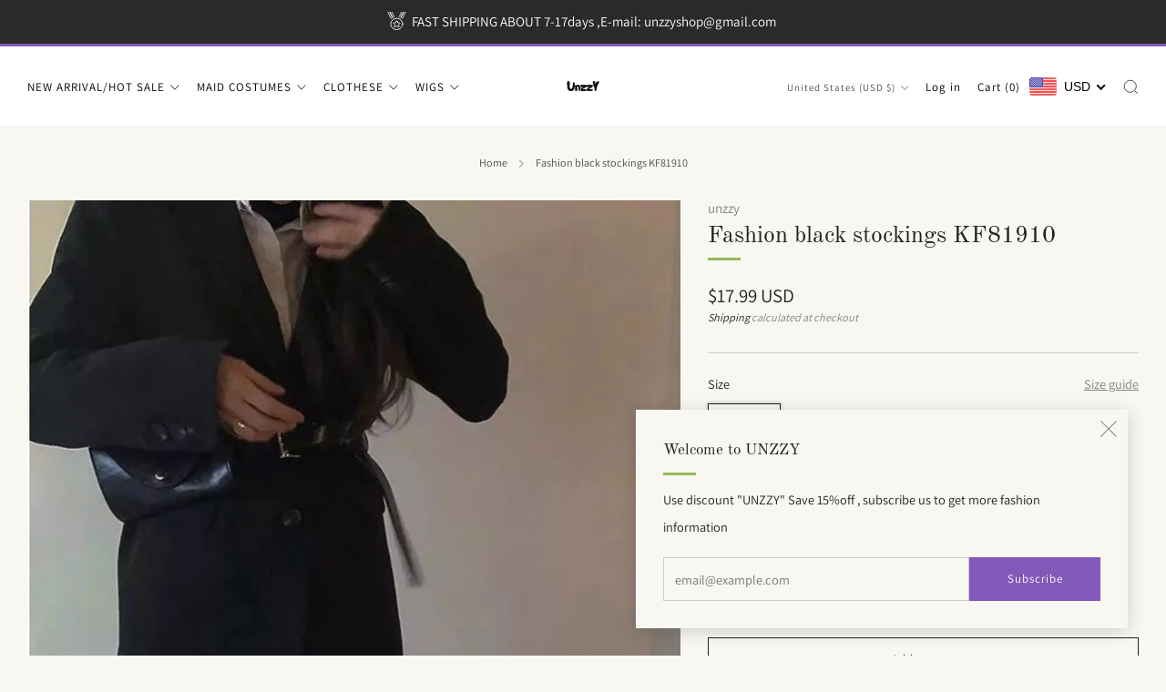

--- FILE ---
content_type: text/html; charset=utf-8
request_url: https://www.unzzy.com/products/fashion-black-stockings-kf81910
body_size: 54380
content:
<!doctype html>
<html class="no-js" lang="en">
<head>
	<meta charset="utf-8">
	<meta http-equiv="X-UA-Compatible" content="IE=edge,chrome=1">
	<meta name="viewport" content="width=device-width, initial-scale=1.0, height=device-height, minimum-scale=1.0, maximum-scale=1.0">
	<meta name="theme-color" content="#8259b8">

	<!-- Network optimisations -->
<link rel="preconnect" href="//cdn.shopify.com" crossorigin>
<link rel="preconnect" href="//fonts.shopifycdn.com" crossorigin>

<link rel="preload" as="style" href="//www.unzzy.com/cdn/shop/t/16/assets/theme-critical.css?v=137799742383986172871687922183"><link rel="preload" as="script" href="//www.unzzy.com/cdn/shop/t/16/assets/scrollreveal.min.js?v=163720458850474464051687922184"><link rel="preload" href="//www.unzzy.com/cdn/fonts/assistant/assistant_n4.9120912a469cad1cc292572851508ca49d12e768.woff2" as="font" type="font/woff2" crossorigin>
<link rel="preload" href="//www.unzzy.com/cdn/fonts/old_standard_tt/oldstandardtt_n4.e4d0459aae47f231fcd882ba2c7aa365342610f8.woff2" as="font" type="font/woff2" crossorigin>
<link rel="canonical" href="https://www.unzzy.com/products/fashion-black-stockings-kf81910">

	<!-- Title and description ================================================== -->
	<title>Fashion black stockings KF81910
&ndash; unzzy</title><meta name="description" content="Color: black A, white A, black Bsize: one size 1cm=0.393inchi   About color&amp;amp;size difference: According to the light and different computer monitor, the color may be slightly different as pictures. Besides, please allow 1-3cm measurement differ due to manual making. Your understanding and support are highly apprecia"><!-- /snippets/social-meta-tags.liquid -->




<meta property="og:site_name" content="unzzy">
<meta property="og:url" content="https://www.unzzy.com/products/fashion-black-stockings-kf81910">
<meta property="og:title" content="Fashion black stockings KF81910">
<meta property="og:type" content="product">
<meta property="og:description" content="Color: black A, white A, black Bsize: one size 1cm=0.393inchi   About color&amp;amp;size difference: According to the light and different computer monitor, the color may be slightly different as pictures. Besides, please allow 1-3cm measurement differ due to manual making. Your understanding and support are highly apprecia">

  <meta property="og:price:amount" content="11.99">
  <meta property="og:price:currency" content="USD">

<meta property="og:image" content="http://www.unzzy.com/cdn/shop/products/O1CN01cnSixI2EFyhGJYZv7__589598716_1200x1200.jpg?v=1624341047"><meta property="og:image" content="http://www.unzzy.com/cdn/shop/products/O1CN01LxWvso2EFyhI6uYY5__589598716_1200x1200.jpg?v=1624341047"><meta property="og:image" content="http://www.unzzy.com/cdn/shop/products/O1CN01kGTSHk2EFyhIbbU6i__589598716_1200x1200.jpg?v=1624341047">
<meta property="og:image:secure_url" content="https://www.unzzy.com/cdn/shop/products/O1CN01cnSixI2EFyhGJYZv7__589598716_1200x1200.jpg?v=1624341047"><meta property="og:image:secure_url" content="https://www.unzzy.com/cdn/shop/products/O1CN01LxWvso2EFyhI6uYY5__589598716_1200x1200.jpg?v=1624341047"><meta property="og:image:secure_url" content="https://www.unzzy.com/cdn/shop/products/O1CN01kGTSHk2EFyhIbbU6i__589598716_1200x1200.jpg?v=1624341047">


<meta name="twitter:card" content="summary_large_image">
<meta name="twitter:title" content="Fashion black stockings KF81910">
<meta name="twitter:description" content="Color: black A, white A, black Bsize: one size 1cm=0.393inchi   About color&amp;amp;size difference: According to the light and different computer monitor, the color may be slightly different as pictures. Besides, please allow 1-3cm measurement differ due to manual making. Your understanding and support are highly apprecia">

	<!-- JS before CSSOM =================================================== -->
	<script type="text/javascript">
		theme = {};
		theme.t = {};
	  	theme.t.add_to_cart = 'Add to cart';
	    theme.t.sold_out = 'Sold out';
	    theme.t.unavailable = 'Unavailable';
	    theme.t.regular_price = 'Regular price';
	    theme.t.sale_price = 'Sale price';
	    theme.t.qty_notice_in_stock = 'In stock';
	    theme.t.qty_notice_low_stock = 'Low stock';
	    theme.t.qty_notice_sold_out = 'Out of stock';
	    theme.t.qty_notice_number_in_stock_html = '<span>[qty]</span> in stock';
	    theme.t.qty_notice_number_low_stock_html = 'Only <span>[qty]</span> in stock';
	    theme.t.discount_currency = 'Save [discount]';
	    theme.t.discount_percentage = 'Save [discount]%';
	    theme.t.discount_text = 'On Sale';
	    theme.t.unit_price_label = 'Unit price';
	    theme.t.unit_price_separator = 'per';
	    theme.money_format = '<span class=money>${{amount}}</span>';
		theme.map = {};
		theme.map_settings_url="//www.unzzy.com/cdn/shop/t/16/assets/map_settings.min.js?v=55973849163231613841687922183";
		theme.cart_type = 'modal';
		theme.cart_ajax = true;
		theme.routes = {
			rootUrl: "/",
			rootUrlSlash: "/",
			cartUrl: "/cart",
			cartAddUrl: "/cart/add",
			cartChangeUrl: "/cart/change"
		};
		theme.assets = {
			plyr: "//www.unzzy.com/cdn/shop/t/16/assets/plyr.min.js?v=4209607025050129391687922184",
			masonry: "//www.unzzy.com/cdn/shop/t/16/assets/masonry.min.js?v=52946867241060388171687922183",
			
			fecha: "//www.unzzy.com/cdn/shop/t/16/assets/fecha.min.js?v=77892649025288305351687922184"
		};
	</script>
	
	<style id="fontsupporttest">@font-face{font-family:"font";src:url("https://")}</style>
	<script type="text/javascript">
		function supportsFontFace() {
			function blacklist() {
				var match = /(WebKit|windows phone.+trident)\/(\d+)/i.exec(navigator.userAgent);
				return match && parseInt(match[2], 10) < (match[1] == 'WebKit' ? 533 : 6);
			}
			function hasFontFaceSrc() {
				var style = document.getElementById('fontsupporttest');
				var sheet = style.sheet || style.styleSheet;
				var cssText = sheet ? (sheet.cssRules && sheet.cssRules[0] ? sheet.cssRules[0].cssText : sheet.cssText || '') : '';
				return /src/i.test(cssText);
			}
			return !blacklist() && hasFontFaceSrc();
		}
		document.documentElement.classList.replace('no-js', 'js');
		if (window.matchMedia("(pointer: coarse)").matches) {document.documentElement.classList.add('touchevents')} else {document.documentElement.classList.add('no-touchevents')}
		if (supportsFontFace()) {document.documentElement.classList.add('fontface')}
	</script>
	<script src="//www.unzzy.com/cdn/shop/t/16/assets/jquery.min.js?v=115860211936397945481687922184" defer="defer"></script>
	<script src="//www.unzzy.com/cdn/shop/t/16/assets/vendor.min.js?v=75531253379542070531687922184" defer="defer"></script>
	<script src="//www.unzzy.com/cdn/shop/t/16/assets/ajax-cart.js?v=75524019650848056511687922200" defer="defer"></script>

  <!-- CSS ================================================== -->
  






























<style data-shopify>

:root {
	--color--brand: #8259b8;
	--color--brand-dark: #754aad;
	--color--brand-light: #8f6bc0;

	--color--accent: #f5f5f5;
	--color--accent-dark: #e8e8e8;

	--color--link: #d3c4e6;
	--color--link-dark: #392454;

	--color--text: #212121;
	--color--text-light: rgba(33, 33, 33, 0.7);
	--color--text-lighter: rgba(33, 33, 33, 0.55);
	--color--text-lightest: rgba(33, 33, 33, 0.2);
	--color--text-bg: rgba(33, 33, 33, 0.05);

	--color--headings: #212121;
	--color--alt-text: #8b8b8b;
	--color--btn: #ffffff;

	--color--product-bg: rgba(0,0,0,0);
	--color--product-sale: #C00000;

	--color--low-stock: #C00000;
	--color--in-stock: #4A9F53;

	--color--title-border: #98b859;

	--color--drawer-bg: #ffffff;

	--color--bg: #f8f7f1;
	--color--bg-alpha: rgba(248, 247, 241, 0.8);
	--color--bg-light: #ffffff;
	--color--bg-dark: #efede0;

	--color--drop-shadow: rgba(42, 42, 42, 0.2);

	--color--cart-announcement-icon: #212121;

	--color--label-brand: #8259b8;
	--color--label-sold_out: #f2f2f2;
	--color--label-discount: #c00000;
	--color--label-new: #e5e5e5;
	--color--label-custom1: #e5e5e5;
	--color--label-custom2: #e5e5e5;

	--color--text-label-brand: #FFFFFF;
	--color--text-label-sold_out: #000000;
	--color--text-label-discount: #FFFFFF;
	--color--text-label-new: #000000;
	--color--text-label-custom_one: #000000;
	--color--text-label-custom_two: #000000;

	--font--size-base: 14.4;
	--font--line-base: 30;

	--font--size-h1: 28;
	--font--size-h2: 23;
	--font--size-h3: 19;
	--font--size-h4: 17;
	--font--size-h5: 15;
	--font--size-h6: 14;

	--font--size-grid: 14;
	--font--size-nav: 13;
	--font--size-product-form-headings: 14;

	--font--body: Assistant, sans-serif;
	--font--body-style: normal;
  --font--body-weight: 400;

  --font--title: "Old Standard TT", serif;
	--font--title-weight: 400;
	--font--title-style: normal;
	--font--title-space: 0px;
	--font--title-transform: none;
	--font--title-border: 1;
	--font--title-border-size: 3px;

	--font--button: Assistant, sans-serif;
	--font--button-weight: 400;
	--font--button-style: normal;

	--font--button-space: 1px;
	--font--button-transform: none;
	--font--button-size: 13;
	--font--button-mobile-size: 12px;

	--checkbox-check-invert: 1;
}
</style>

	<style>@font-face {
  font-family: Assistant;
  font-weight: 400;
  font-style: normal;
  font-display: swap;
  src: url("//www.unzzy.com/cdn/fonts/assistant/assistant_n4.9120912a469cad1cc292572851508ca49d12e768.woff2") format("woff2"),
       url("//www.unzzy.com/cdn/fonts/assistant/assistant_n4.6e9875ce64e0fefcd3f4446b7ec9036b3ddd2985.woff") format("woff");
}

@font-face {
  font-family: "Old Standard TT";
  font-weight: 400;
  font-style: normal;
  font-display: swap;
  src: url("//www.unzzy.com/cdn/fonts/old_standard_tt/oldstandardtt_n4.e4d0459aae47f231fcd882ba2c7aa365342610f8.woff2") format("woff2"),
       url("//www.unzzy.com/cdn/fonts/old_standard_tt/oldstandardtt_n4.ad7f749dd2bf2630a6bd1c3e678430fa94129426.woff") format("woff");
}

@font-face {
  font-family: Assistant;
  font-weight: 700;
  font-style: normal;
  font-display: swap;
  src: url("//www.unzzy.com/cdn/fonts/assistant/assistant_n7.bf44452348ec8b8efa3aa3068825305886b1c83c.woff2") format("woff2"),
       url("//www.unzzy.com/cdn/fonts/assistant/assistant_n7.0c887fee83f6b3bda822f1150b912c72da0f7b64.woff") format("woff");
}

</style>

<link rel="stylesheet" href="//www.unzzy.com/cdn/shop/t/16/assets/theme-critical.css?v=137799742383986172871687922183">

<link rel="preload" href="//www.unzzy.com/cdn/shop/t/16/assets/theme.css?v=10081700658216675801687922183" as="style" onload="this.onload=null;this.rel='stylesheet'">
<noscript><link rel="stylesheet" href="//www.unzzy.com/cdn/shop/t/16/assets/theme.css?v=10081700658216675801687922183"></noscript>
<script>
	/*! loadCSS rel=preload polyfill. [c]2017 Filament Group, Inc. MIT License */
	(function(w){"use strict";if(!w.loadCSS){w.loadCSS=function(){}}var rp=loadCSS.relpreload={};rp.support=(function(){var ret;try{ret=w.document.createElement("link").relList.supports("preload")}catch(e){ret=false}return function(){return ret}})();rp.bindMediaToggle=function(link){var finalMedia=link.media||"all";function enableStylesheet(){if(link.addEventListener){link.removeEventListener("load",enableStylesheet)}else if(link.attachEvent){link.detachEvent("onload",enableStylesheet)}link.setAttribute("onload",null);link.media=finalMedia}if(link.addEventListener){link.addEventListener("load",enableStylesheet)}else if(link.attachEvent){link.attachEvent("onload",enableStylesheet)}setTimeout(function(){link.rel="stylesheet";link.media="only x"});setTimeout(enableStylesheet,3000)};rp.poly=function(){if(rp.support()){return}var links=w.document.getElementsByTagName("link");for(var i=0;i<links.length;i+=1){var link=links[i];if(link.rel==="preload"&&link.getAttribute("as")==="style"&&!link.getAttribute("data-loadcss")){link.setAttribute("data-loadcss",true);rp.bindMediaToggle(link)}}};if(!rp.support()){rp.poly();var run=w.setInterval(rp.poly,500);if(w.addEventListener){w.addEventListener("load",function(){rp.poly();w.clearInterval(run)})}else if(w.attachEvent){w.attachEvent("onload",function(){rp.poly();w.clearInterval(run)})}}if(typeof exports!=="undefined"){exports.loadCSS=loadCSS}else{w.loadCSS=loadCSS}}(typeof global!=="undefined"?global:this));
</script>

	<!-- JS after CSSOM=================================================== -->
	<script src="//www.unzzy.com/cdn/shop/t/16/assets/theme.min.js?v=163012959773562209071687922184" defer="defer"></script>
	<script src="//www.unzzy.com/cdn/shop/t/16/assets/custom.js?v=152733329445290166911687922184" defer="defer"></script>

	

  
		<script src="//www.unzzy.com/cdn/shop/t/16/assets/scrollreveal.min.js?v=163720458850474464051687922184"></script>
	
	

	<!-- Header hook for plugins ================================================== -->
  <script>window.performance && window.performance.mark && window.performance.mark('shopify.content_for_header.start');</script><meta id="shopify-digital-wallet" name="shopify-digital-wallet" content="/2705195074/digital_wallets/dialog">
<meta name="shopify-checkout-api-token" content="0f13b99da19942077198d17bf1f67133">
<meta id="in-context-paypal-metadata" data-shop-id="2705195074" data-venmo-supported="false" data-environment="production" data-locale="en_US" data-paypal-v4="true" data-currency="USD">
<link rel="alternate" type="application/json+oembed" href="https://www.unzzy.com/products/fashion-black-stockings-kf81910.oembed">
<script async="async" src="/checkouts/internal/preloads.js?locale=en-US"></script>
<script id="shopify-features" type="application/json">{"accessToken":"0f13b99da19942077198d17bf1f67133","betas":["rich-media-storefront-analytics"],"domain":"www.unzzy.com","predictiveSearch":true,"shopId":2705195074,"locale":"en"}</script>
<script>var Shopify = Shopify || {};
Shopify.shop = "kfashionstyles.myshopify.com";
Shopify.locale = "en";
Shopify.currency = {"active":"USD","rate":"1.0"};
Shopify.country = "US";
Shopify.theme = {"name":"Venue","id":150517907782,"schema_name":"Venue","schema_version":"9.0.1","theme_store_id":836,"role":"main"};
Shopify.theme.handle = "null";
Shopify.theme.style = {"id":null,"handle":null};
Shopify.cdnHost = "www.unzzy.com/cdn";
Shopify.routes = Shopify.routes || {};
Shopify.routes.root = "/";</script>
<script type="module">!function(o){(o.Shopify=o.Shopify||{}).modules=!0}(window);</script>
<script>!function(o){function n(){var o=[];function n(){o.push(Array.prototype.slice.apply(arguments))}return n.q=o,n}var t=o.Shopify=o.Shopify||{};t.loadFeatures=n(),t.autoloadFeatures=n()}(window);</script>
<script id="shop-js-analytics" type="application/json">{"pageType":"product"}</script>
<script defer="defer" async type="module" src="//www.unzzy.com/cdn/shopifycloud/shop-js/modules/v2/client.init-shop-cart-sync_BN7fPSNr.en.esm.js"></script>
<script defer="defer" async type="module" src="//www.unzzy.com/cdn/shopifycloud/shop-js/modules/v2/chunk.common_Cbph3Kss.esm.js"></script>
<script defer="defer" async type="module" src="//www.unzzy.com/cdn/shopifycloud/shop-js/modules/v2/chunk.modal_DKumMAJ1.esm.js"></script>
<script type="module">
  await import("//www.unzzy.com/cdn/shopifycloud/shop-js/modules/v2/client.init-shop-cart-sync_BN7fPSNr.en.esm.js");
await import("//www.unzzy.com/cdn/shopifycloud/shop-js/modules/v2/chunk.common_Cbph3Kss.esm.js");
await import("//www.unzzy.com/cdn/shopifycloud/shop-js/modules/v2/chunk.modal_DKumMAJ1.esm.js");

  window.Shopify.SignInWithShop?.initShopCartSync?.({"fedCMEnabled":true,"windoidEnabled":true});

</script>
<script>(function() {
  var isLoaded = false;
  function asyncLoad() {
    if (isLoaded) return;
    isLoaded = true;
    var urls = ["\/\/cdn.shopify.com\/proxy\/3058650b671814b250ca0ee7b1f4a719ca419c7221b1ab5373c6183e8f60d452\/api.goaffpro.com\/loader.js?shop=kfashionstyles.myshopify.com\u0026sp-cache-control=cHVibGljLCBtYXgtYWdlPTkwMA","\/\/cdn.shopify.com\/proxy\/a4870d549635913e2c2d3a0378de1a41215b2bdd7942a18f0bee621d8d593f35\/bucket.useifsapp.com\/theme-files-min\/js\/ifs-script-tag-min.js?v=2\u0026shop=kfashionstyles.myshopify.com\u0026sp-cache-control=cHVibGljLCBtYXgtYWdlPTkwMA"];
    for (var i = 0; i < urls.length; i++) {
      var s = document.createElement('script');
      s.type = 'text/javascript';
      s.async = true;
      s.src = urls[i];
      var x = document.getElementsByTagName('script')[0];
      x.parentNode.insertBefore(s, x);
    }
  };
  if(window.attachEvent) {
    window.attachEvent('onload', asyncLoad);
  } else {
    window.addEventListener('load', asyncLoad, false);
  }
})();</script>
<script id="__st">var __st={"a":2705195074,"offset":28800,"reqid":"6a427cde-7ee8-46d7-987d-43ac65a56257-1770146299","pageurl":"www.unzzy.com\/products\/fashion-black-stockings-kf81910","u":"484ee573a7b5","p":"product","rtyp":"product","rid":6546900484162};</script>
<script>window.ShopifyPaypalV4VisibilityTracking = true;</script>
<script id="captcha-bootstrap">!function(){'use strict';const t='contact',e='account',n='new_comment',o=[[t,t],['blogs',n],['comments',n],[t,'customer']],c=[[e,'customer_login'],[e,'guest_login'],[e,'recover_customer_password'],[e,'create_customer']],r=t=>t.map((([t,e])=>`form[action*='/${t}']:not([data-nocaptcha='true']) input[name='form_type'][value='${e}']`)).join(','),a=t=>()=>t?[...document.querySelectorAll(t)].map((t=>t.form)):[];function s(){const t=[...o],e=r(t);return a(e)}const i='password',u='form_key',d=['recaptcha-v3-token','g-recaptcha-response','h-captcha-response',i],f=()=>{try{return window.sessionStorage}catch{return}},m='__shopify_v',_=t=>t.elements[u];function p(t,e,n=!1){try{const o=window.sessionStorage,c=JSON.parse(o.getItem(e)),{data:r}=function(t){const{data:e,action:n}=t;return t[m]||n?{data:e,action:n}:{data:t,action:n}}(c);for(const[e,n]of Object.entries(r))t.elements[e]&&(t.elements[e].value=n);n&&o.removeItem(e)}catch(o){console.error('form repopulation failed',{error:o})}}const l='form_type',E='cptcha';function T(t){t.dataset[E]=!0}const w=window,h=w.document,L='Shopify',v='ce_forms',y='captcha';let A=!1;((t,e)=>{const n=(g='f06e6c50-85a8-45c8-87d0-21a2b65856fe',I='https://cdn.shopify.com/shopifycloud/storefront-forms-hcaptcha/ce_storefront_forms_captcha_hcaptcha.v1.5.2.iife.js',D={infoText:'Protected by hCaptcha',privacyText:'Privacy',termsText:'Terms'},(t,e,n)=>{const o=w[L][v],c=o.bindForm;if(c)return c(t,g,e,D).then(n);var r;o.q.push([[t,g,e,D],n]),r=I,A||(h.body.append(Object.assign(h.createElement('script'),{id:'captcha-provider',async:!0,src:r})),A=!0)});var g,I,D;w[L]=w[L]||{},w[L][v]=w[L][v]||{},w[L][v].q=[],w[L][y]=w[L][y]||{},w[L][y].protect=function(t,e){n(t,void 0,e),T(t)},Object.freeze(w[L][y]),function(t,e,n,w,h,L){const[v,y,A,g]=function(t,e,n){const i=e?o:[],u=t?c:[],d=[...i,...u],f=r(d),m=r(i),_=r(d.filter((([t,e])=>n.includes(e))));return[a(f),a(m),a(_),s()]}(w,h,L),I=t=>{const e=t.target;return e instanceof HTMLFormElement?e:e&&e.form},D=t=>v().includes(t);t.addEventListener('submit',(t=>{const e=I(t);if(!e)return;const n=D(e)&&!e.dataset.hcaptchaBound&&!e.dataset.recaptchaBound,o=_(e),c=g().includes(e)&&(!o||!o.value);(n||c)&&t.preventDefault(),c&&!n&&(function(t){try{if(!f())return;!function(t){const e=f();if(!e)return;const n=_(t);if(!n)return;const o=n.value;o&&e.removeItem(o)}(t);const e=Array.from(Array(32),(()=>Math.random().toString(36)[2])).join('');!function(t,e){_(t)||t.append(Object.assign(document.createElement('input'),{type:'hidden',name:u})),t.elements[u].value=e}(t,e),function(t,e){const n=f();if(!n)return;const o=[...t.querySelectorAll(`input[type='${i}']`)].map((({name:t})=>t)),c=[...d,...o],r={};for(const[a,s]of new FormData(t).entries())c.includes(a)||(r[a]=s);n.setItem(e,JSON.stringify({[m]:1,action:t.action,data:r}))}(t,e)}catch(e){console.error('failed to persist form',e)}}(e),e.submit())}));const S=(t,e)=>{t&&!t.dataset[E]&&(n(t,e.some((e=>e===t))),T(t))};for(const o of['focusin','change'])t.addEventListener(o,(t=>{const e=I(t);D(e)&&S(e,y())}));const B=e.get('form_key'),M=e.get(l),P=B&&M;t.addEventListener('DOMContentLoaded',(()=>{const t=y();if(P)for(const e of t)e.elements[l].value===M&&p(e,B);[...new Set([...A(),...v().filter((t=>'true'===t.dataset.shopifyCaptcha))])].forEach((e=>S(e,t)))}))}(h,new URLSearchParams(w.location.search),n,t,e,['guest_login'])})(!0,!0)}();</script>
<script integrity="sha256-4kQ18oKyAcykRKYeNunJcIwy7WH5gtpwJnB7kiuLZ1E=" data-source-attribution="shopify.loadfeatures" defer="defer" src="//www.unzzy.com/cdn/shopifycloud/storefront/assets/storefront/load_feature-a0a9edcb.js" crossorigin="anonymous"></script>
<script data-source-attribution="shopify.dynamic_checkout.dynamic.init">var Shopify=Shopify||{};Shopify.PaymentButton=Shopify.PaymentButton||{isStorefrontPortableWallets:!0,init:function(){window.Shopify.PaymentButton.init=function(){};var t=document.createElement("script");t.src="https://www.unzzy.com/cdn/shopifycloud/portable-wallets/latest/portable-wallets.en.js",t.type="module",document.head.appendChild(t)}};
</script>
<script data-source-attribution="shopify.dynamic_checkout.buyer_consent">
  function portableWalletsHideBuyerConsent(e){var t=document.getElementById("shopify-buyer-consent"),n=document.getElementById("shopify-subscription-policy-button");t&&n&&(t.classList.add("hidden"),t.setAttribute("aria-hidden","true"),n.removeEventListener("click",e))}function portableWalletsShowBuyerConsent(e){var t=document.getElementById("shopify-buyer-consent"),n=document.getElementById("shopify-subscription-policy-button");t&&n&&(t.classList.remove("hidden"),t.removeAttribute("aria-hidden"),n.addEventListener("click",e))}window.Shopify?.PaymentButton&&(window.Shopify.PaymentButton.hideBuyerConsent=portableWalletsHideBuyerConsent,window.Shopify.PaymentButton.showBuyerConsent=portableWalletsShowBuyerConsent);
</script>
<script>
  function portableWalletsCleanup(e){e&&e.src&&console.error("Failed to load portable wallets script "+e.src);var t=document.querySelectorAll("shopify-accelerated-checkout .shopify-payment-button__skeleton, shopify-accelerated-checkout-cart .wallet-cart-button__skeleton"),e=document.getElementById("shopify-buyer-consent");for(let e=0;e<t.length;e++)t[e].remove();e&&e.remove()}function portableWalletsNotLoadedAsModule(e){e instanceof ErrorEvent&&"string"==typeof e.message&&e.message.includes("import.meta")&&"string"==typeof e.filename&&e.filename.includes("portable-wallets")&&(window.removeEventListener("error",portableWalletsNotLoadedAsModule),window.Shopify.PaymentButton.failedToLoad=e,"loading"===document.readyState?document.addEventListener("DOMContentLoaded",window.Shopify.PaymentButton.init):window.Shopify.PaymentButton.init())}window.addEventListener("error",portableWalletsNotLoadedAsModule);
</script>

<script type="module" src="https://www.unzzy.com/cdn/shopifycloud/portable-wallets/latest/portable-wallets.en.js" onError="portableWalletsCleanup(this)" crossorigin="anonymous"></script>
<script nomodule>
  document.addEventListener("DOMContentLoaded", portableWalletsCleanup);
</script>

<link id="shopify-accelerated-checkout-styles" rel="stylesheet" media="screen" href="https://www.unzzy.com/cdn/shopifycloud/portable-wallets/latest/accelerated-checkout-backwards-compat.css" crossorigin="anonymous">
<style id="shopify-accelerated-checkout-cart">
        #shopify-buyer-consent {
  margin-top: 1em;
  display: inline-block;
  width: 100%;
}

#shopify-buyer-consent.hidden {
  display: none;
}

#shopify-subscription-policy-button {
  background: none;
  border: none;
  padding: 0;
  text-decoration: underline;
  font-size: inherit;
  cursor: pointer;
}

#shopify-subscription-policy-button::before {
  box-shadow: none;
}

      </style>

<script>window.performance && window.performance.mark && window.performance.mark('shopify.content_for_header.end');</script>

	<script>var loox_global_hash = '1730338628634';</script><style>.loox-reviews-default { max-width: 1200px; margin: 0 auto; }</style>
<!-- BEGIN app block: shopify://apps/beast-currency-converter/blocks/doubly/267afa86-a419-4d5b-a61b-556038e7294d -->


	<script>
		var DoublyGlobalCurrency, catchXHR = true, bccAppVersion = 1;
       	var DoublyGlobal = {
			theme : 'flags_theme',
			spanClass : 'money',
			cookieName : '_g1525340240',
			ratesUrl :  'https://init.grizzlyapps.com/9e32c84f0db4f7b1eb40c32bdb0bdea9',
			geoUrl : 'https://currency.grizzlyapps.com/83d400c612f9a099fab8f76dcab73a48',
			shopCurrency : 'USD',
            allowedCurrencies : '["USD","EUR","GBP","CAD","AUD"]',
			countriesJSON : '[]',
			currencyMessage : 'All orders are processed in USD. While the content of your cart is currently displayed in <span class="selected-currency"></span>, you will checkout using USD at the most current exchange rate.',
            currencyFormat : 'money_with_currency_format',
			euroFormat : 'amount',
            removeDecimals : 0,
            roundDecimals : 0,
            roundTo : '99',
            autoSwitch : 0,
			showPriceOnHover : 0,
            showCurrencyMessage : false,
			hideConverter : '',
			forceJqueryLoad : false,
			beeketing : true,
			themeScript : '',
			customerScriptBefore : '',
			customerScriptAfter : '',
			debug: false
		};

		<!-- inline script: fixes + various plugin js functions -->
		DoublyGlobal.themeScript = "if(DoublyGlobal.debug) debugger;jQueryGrizzly('body>.doubly-wrapper, .doubly-message').remove(); jQueryGrizzly('.secondary-nav .js-cart-trigger, .secondary-nav .secondary-nav__item--cart').first().parent().after('<li class=\"doubly-wrapper doubly-alpha\"><\/li>'); jQueryGrizzly('.js-mobile-draw-icon .js-mobile-draw-trigger').after('<div class=\"doubly-wrapper doubly-beta\"><\/div>'); function addDoublyMessage() { if (jQueryGrizzly('form.cart-form .doubly-message').length==0) { jQueryGrizzly('form.cart-form .cart__footer').append('<div class=\"doubly-message\"><\/div>'); } if (jQueryGrizzly('#CartContainer .doubly-message').length==0) { jQueryGrizzly('#CartContainer .ajaxcart__button').before('<div class=\"doubly-message\"><\/div>'); } } addDoublyMessage(); function afterCurrencySwitcherInit() { jQueryGrizzly('.doubly-wrapper .doubly-nice-select').addClass('slim'); } var doublyHeaderColor = jQueryGrizzly('.secondary-nav .js-cart-trigger').css('color'); if (typeof doublyHeaderColor == 'undefined') { doublyHeaderColor = '.doubly-nice-select .current { color:#ffffff !important; } .doubly-nice-select:after { border-color:#ffffff!important; }'; } jQueryGrizzly('head').append('<style> .doubly-wrapper { float:none; display:inline-block; } .doubly-wrapper.doubly-alpha { margin:0 0 -5px 10px; } .doubly-wrapper.doubly-beta { margin-left:10px; } .doubly-wrapper.doubly-beta .doubly-nice-select.right .list { left:-40px; right:auto; } .doubly-wrapper .doubly-nice-select .current { color:'+doublyHeaderColor+' !important; } .doubly-wrapper .doubly-nice-select::after { border-color:'+doublyHeaderColor+' !important; } .js-mobile-draw-icon .js-mobile-draw-trigger { margn-left:-10px; } #CartContainer .doubly-message { font-size:12px; text-align:center; margin:5px 18px; } form.cart-form .cart__footer { font-size:13px; margin:10px 0 -10px 0; } @media screen and (max-width:335px) { .doubly-wrapper .doubly-nice-select.slim .current .flags { display:none; } } <\/style>'); function bindConversionToSelector() { jQueryGrizzly('.single-option-selector').unbind('change.single-option-selector'); jQueryGrizzly('.single-option-selector').bind('change.single-option-selector',function() { DoublyCurrency.convertAll(jQueryGrizzly('[name=doubly-currencies]').val()); initExtraFeatures(); setTimeout(function(){ DoublyCurrency.convertAll(jQueryGrizzly('[name=doubly-currencies]').val()); initExtraFeatures(); },10); }); jQueryGrizzly('.product-single__swatches .product-single__swatch__item').unbind('click.changeCurrency touchend.changeCurrency'); jQueryGrizzly('.product-single__swatches .product-single__swatch__item').bind('click.changeCurrency touchend.changeCurrency',function() { DoublyCurrency.convertAll(jQueryGrizzly('[name=doubly-currencies]').val()); initExtraFeatures(); setTimeout(function(){ DoublyCurrency.convertAll(jQueryGrizzly('[name=doubly-currencies]').val()); initExtraFeatures(); },10); }); } bindConversionToSelector(); jQueryGrizzly(document).bind('ajaxComplete.doublyConvert', function() { setTimeout(function(){ addDoublyMessage(); DoublyCurrency.convertAll(jQueryGrizzly('[name=doubly-currencies]').val()); initExtraFeatures(); },100); setTimeout(function(){ addDoublyMessage(); DoublyCurrency.convertAll(jQueryGrizzly('[name=doubly-currencies]').val()); initExtraFeatures(); },500); }); if(window.location.href.indexOf('\/checkouts') != -1 || window.location.href.indexOf('\/password') != -1 || window.location.href.indexOf('\/orders') != -1) { jQueryGrizzly('head').append('<style> .doubly-float, .doubly-wrapper { display:none !important; } <\/style>'); }";
                    DoublyGlobal.initNiceSelect = function(){
                        !function(e) {
                            e.fn.niceSelect = function() {
                                this.each(function() {
                                    var s = e(this);
                                    var t = s.next()
                                    , n = s.find('option')
                                    , a = s.find('option:selected');
                                    t.find('.current').html('<span class="flags flags-' + a.data('country') + '"></span> &nbsp;' + a.data('display') || a.text());
                                }),
                                e(document).off('.nice_select'),
                                e(document).on('click.nice_select', '.doubly-nice-select.doubly-nice-select', function(s) {
                                    var t = e(this);
                                    e('.doubly-nice-select').not(t).removeClass('open'),
                                    t.toggleClass('open'),
                                    t.hasClass('open') ? (t.find('.option'),
                                    t.find('.focus').removeClass('focus'),
                                    t.find('.selected').addClass('focus')) : t.focus()
                                }),
                                e(document).on('click.nice_select', function(s) {
                                    0 === e(s.target).closest('.doubly-nice-select').length && e('.doubly-nice-select').removeClass('open').find('.option')
                                }),
                                e(document).on('click.nice_select', '.doubly-nice-select .option', function(s) {
                                    var t = e(this);
                                    e('.doubly-nice-select').each(function() {
                                        var s = e(this).find('.option[data-value="' + t.data('value') + '"]')
                                        , n = s.closest('.doubly-nice-select');
                                        n.find('.selected').removeClass('selected'),
                                        s.addClass('selected');
                                        var a = '<span class="flags flags-' + s.data('country') + '"></span> &nbsp;' + s.data('display') || s.text();
                                        n.find('.current').html(a),
                                        n.prev('select').val(s.data('value')).trigger('change')
                                    })
                                }),
                                e(document).on('keydown.nice_select', '.doubly-nice-select', function(s) {
                                    var t = e(this)
                                    , n = e(t.find('.focus') || t.find('.list .option.selected'));
                                    if (32 == s.keyCode || 13 == s.keyCode)
                                        return t.hasClass('open') ? n.trigger('click') : t.trigger('click'),
                                        !1;
                                    if (40 == s.keyCode)
                                        return t.hasClass('open') ? n.next().length > 0 && (t.find('.focus').removeClass('focus'),
                                        n.next().addClass('focus')) : t.trigger('click'),
                                        !1;
                                    if (38 == s.keyCode)
                                        return t.hasClass('open') ? n.prev().length > 0 && (t.find('.focus').removeClass('focus'),
                                        n.prev().addClass('focus')) : t.trigger('click'),
                                        !1;
                                    if (27 == s.keyCode)
                                        t.hasClass('open') && t.trigger('click');
                                    else if (9 == s.keyCode && t.hasClass('open'))
                                        return !1
                                })
                            }
                        }(jQueryGrizzly);
                    };
                DoublyGlobal.addSelect = function(){
                    /* add select in select wrapper or body */  
                    if (jQueryGrizzly('.doubly-wrapper').length>0) { 
                        var doublyWrapper = '.doubly-wrapper';
                    } else if (jQueryGrizzly('.doubly-float').length==0) {
                        var doublyWrapper = '.doubly-float';
                        jQueryGrizzly('body').append('<div class="doubly-float"></div>');
                    }
                    document.querySelectorAll(doublyWrapper).forEach(function(el) {
                        el.insertAdjacentHTML('afterbegin', '<select class="currency-switcher right noreplace" name="doubly-currencies"><option value="USD" data-country="United-States" data-currency-symbol="&#36;" data-display="USD">US Dollar</option><option value="EUR" data-country="European-Union" data-currency-symbol="&#8364;" data-display="EUR">Euro</option><option value="GBP" data-country="United-Kingdom" data-currency-symbol="&#163;" data-display="GBP">British Pound Sterling</option><option value="CAD" data-country="Canada" data-currency-symbol="&#36;" data-display="CAD">Canadian Dollar</option><option value="AUD" data-country="Australia" data-currency-symbol="&#36;" data-display="AUD">Australian Dollar</option></select> <div class="doubly-nice-select currency-switcher right" data-nosnippet> <span class="current notranslate"></span> <ul class="list"> <li class="option notranslate" data-value="USD" data-country="United-States" data-currency-symbol="&#36;" data-display="USD"><span class="flags flags-United-States"></span> &nbsp;US Dollar</li><li class="option notranslate" data-value="EUR" data-country="European-Union" data-currency-symbol="&#8364;" data-display="EUR"><span class="flags flags-European-Union"></span> &nbsp;Euro</li><li class="option notranslate" data-value="GBP" data-country="United-Kingdom" data-currency-symbol="&#163;" data-display="GBP"><span class="flags flags-United-Kingdom"></span> &nbsp;British Pound Sterling</li><li class="option notranslate" data-value="CAD" data-country="Canada" data-currency-symbol="&#36;" data-display="CAD"><span class="flags flags-Canada"></span> &nbsp;Canadian Dollar</li><li class="option notranslate" data-value="AUD" data-country="Australia" data-currency-symbol="&#36;" data-display="AUD"><span class="flags flags-Australia"></span> &nbsp;Australian Dollar</li> </ul> </div>');
                    });
                }
		var bbb = "";
	</script>
	
	
	<!-- inline styles -->
	<style> 
		
		.flags{background-image:url("https://cdn.shopify.com/extensions/01997e3d-dbe8-7f57-a70f-4120f12c2b07/currency-54/assets/currency-flags.png")}
		.flags-small{background-image:url("https://cdn.shopify.com/extensions/01997e3d-dbe8-7f57-a70f-4120f12c2b07/currency-54/assets/currency-flags-small.png")}
		select.currency-switcher{display:none}.doubly-nice-select{-webkit-tap-highlight-color:transparent;background-color:#fff;border-radius:5px;border:1px solid #e8e8e8;box-sizing:border-box;cursor:pointer;display:block;float:left;font-family:"Helvetica Neue",Arial;font-size:14px;font-weight:400;height:42px;line-height:40px;outline:0;padding-left:12px;padding-right:30px;position:relative;text-align:left!important;transition:none;/*transition:all .2s ease-in-out;*/-webkit-user-select:none;-moz-user-select:none;-ms-user-select:none;user-select:none;white-space:nowrap;width:auto}.doubly-nice-select:hover{border-color:#dbdbdb}.doubly-nice-select.open,.doubly-nice-select:active,.doubly-nice-select:focus{border-color:#88bfff}.doubly-nice-select:after{border-bottom:2px solid #999;border-right:2px solid #999;content:"";display:block;height:5px;box-sizing:content-box;pointer-events:none;position:absolute;right:14px;top:16px;-webkit-transform-origin:66% 66%;transform-origin:66% 66%;-webkit-transform:rotate(45deg);transform:rotate(45deg);transition:transform .15s ease-in-out;width:5px}.doubly-nice-select.open:after{-webkit-transform:rotate(-135deg);transform:rotate(-135deg)}.doubly-nice-select.open .list{opacity:1;pointer-events:auto;-webkit-transform:scale(1) translateY(0);transform:scale(1) translateY(0); z-index:1000000 !important;}.doubly-nice-select.disabled{border-color:#ededed;color:#999;pointer-events:none}.doubly-nice-select.disabled:after{border-color:#ccc}.doubly-nice-select.wide{width:100%}.doubly-nice-select.wide .list{left:0!important;right:0!important}.doubly-nice-select.right{float:right}.doubly-nice-select.right .list{left:auto;right:0}.doubly-nice-select.small{font-size:12px;height:36px;line-height:34px}.doubly-nice-select.small:after{height:4px;width:4px}.flags-Afghanistan,.flags-Albania,.flags-Algeria,.flags-Andorra,.flags-Angola,.flags-Antigua-and-Barbuda,.flags-Argentina,.flags-Armenia,.flags-Aruba,.flags-Australia,.flags-Austria,.flags-Azerbaijan,.flags-Bahamas,.flags-Bahrain,.flags-Bangladesh,.flags-Barbados,.flags-Belarus,.flags-Belgium,.flags-Belize,.flags-Benin,.flags-Bermuda,.flags-Bhutan,.flags-Bitcoin,.flags-Bolivia,.flags-Bosnia-and-Herzegovina,.flags-Botswana,.flags-Brazil,.flags-Brunei,.flags-Bulgaria,.flags-Burkina-Faso,.flags-Burundi,.flags-Cambodia,.flags-Cameroon,.flags-Canada,.flags-Cape-Verde,.flags-Cayman-Islands,.flags-Central-African-Republic,.flags-Chad,.flags-Chile,.flags-China,.flags-Colombia,.flags-Comoros,.flags-Congo-Democratic,.flags-Congo-Republic,.flags-Costa-Rica,.flags-Cote-d_Ivoire,.flags-Croatia,.flags-Cuba,.flags-Curacao,.flags-Cyprus,.flags-Czech-Republic,.flags-Denmark,.flags-Djibouti,.flags-Dominica,.flags-Dominican-Republic,.flags-East-Timor,.flags-Ecuador,.flags-Egypt,.flags-El-Salvador,.flags-Equatorial-Guinea,.flags-Eritrea,.flags-Estonia,.flags-Ethiopia,.flags-European-Union,.flags-Falkland-Islands,.flags-Fiji,.flags-Finland,.flags-France,.flags-Gabon,.flags-Gambia,.flags-Georgia,.flags-Germany,.flags-Ghana,.flags-Gibraltar,.flags-Grecee,.flags-Grenada,.flags-Guatemala,.flags-Guernsey,.flags-Guinea,.flags-Guinea-Bissau,.flags-Guyana,.flags-Haiti,.flags-Honduras,.flags-Hong-Kong,.flags-Hungary,.flags-IMF,.flags-Iceland,.flags-India,.flags-Indonesia,.flags-Iran,.flags-Iraq,.flags-Ireland,.flags-Isle-of-Man,.flags-Israel,.flags-Italy,.flags-Jamaica,.flags-Japan,.flags-Jersey,.flags-Jordan,.flags-Kazakhstan,.flags-Kenya,.flags-Korea-North,.flags-Korea-South,.flags-Kosovo,.flags-Kuwait,.flags-Kyrgyzstan,.flags-Laos,.flags-Latvia,.flags-Lebanon,.flags-Lesotho,.flags-Liberia,.flags-Libya,.flags-Liechtenstein,.flags-Lithuania,.flags-Luxembourg,.flags-Macao,.flags-Macedonia,.flags-Madagascar,.flags-Malawi,.flags-Malaysia,.flags-Maldives,.flags-Mali,.flags-Malta,.flags-Marshall-Islands,.flags-Mauritania,.flags-Mauritius,.flags-Mexico,.flags-Micronesia-_Federated_,.flags-Moldova,.flags-Monaco,.flags-Mongolia,.flags-Montenegro,.flags-Morocco,.flags-Mozambique,.flags-Myanmar,.flags-Namibia,.flags-Nauru,.flags-Nepal,.flags-Netherlands,.flags-New-Zealand,.flags-Nicaragua,.flags-Niger,.flags-Nigeria,.flags-Norway,.flags-Oman,.flags-Pakistan,.flags-Palau,.flags-Panama,.flags-Papua-New-Guinea,.flags-Paraguay,.flags-Peru,.flags-Philippines,.flags-Poland,.flags-Portugal,.flags-Qatar,.flags-Romania,.flags-Russia,.flags-Rwanda,.flags-Saint-Helena,.flags-Saint-Kitts-and-Nevis,.flags-Saint-Lucia,.flags-Saint-Vincent-and-the-Grenadines,.flags-Samoa,.flags-San-Marino,.flags-Sao-Tome-and-Principe,.flags-Saudi-Arabia,.flags-Seborga,.flags-Senegal,.flags-Serbia,.flags-Seychelles,.flags-Sierra-Leone,.flags-Singapore,.flags-Slovakia,.flags-Slovenia,.flags-Solomon-Islands,.flags-Somalia,.flags-South-Africa,.flags-South-Sudan,.flags-Spain,.flags-Sri-Lanka,.flags-Sudan,.flags-Suriname,.flags-Swaziland,.flags-Sweden,.flags-Switzerland,.flags-Syria,.flags-Taiwan,.flags-Tajikistan,.flags-Tanzania,.flags-Thailand,.flags-Togo,.flags-Tonga,.flags-Trinidad-and-Tobago,.flags-Tunisia,.flags-Turkey,.flags-Turkmenistan,.flags-Tuvalu,.flags-Uganda,.flags-Ukraine,.flags-United-Arab-Emirates,.flags-United-Kingdom,.flags-United-States,.flags-Uruguay,.flags-Uzbekistan,.flags-Vanuatu,.flags-Vatican-City,.flags-Venezuela,.flags-Vietnam,.flags-Wallis-and-Futuna,.flags-XAG,.flags-XAU,.flags-XPT,.flags-Yemen,.flags-Zambia,.flags-Zimbabwe{width:30px;height:20px}.doubly-nice-select.small .option{line-height:34px;min-height:34px}.doubly-nice-select .list{background-color:#fff;border-radius:5px;box-shadow:0 0 0 1px rgba(68,68,68,.11);box-sizing:border-box;margin:4px 0 0!important;opacity:0;overflow:scroll;overflow-x:hidden;padding:0;pointer-events:none;position:absolute;top:100%;max-height:260px;left:0;-webkit-transform-origin:50% 0;transform-origin:50% 0;-webkit-transform:scale(.75) translateY(-21px);transform:scale(.75) translateY(-21px);transition:all .2s cubic-bezier(.5,0,0,1.25),opacity .15s ease-out;z-index:100000}.doubly-nice-select .current img,.doubly-nice-select .option img{vertical-align:top;padding-top:10px}.doubly-nice-select .list:hover .option:not(:hover){background-color:transparent!important}.doubly-nice-select .option{font-size:13px !important;float:none!important;text-align:left !important;margin:0px !important;font-family:Helvetica Neue,Arial !important;letter-spacing:normal;text-transform:none;display:block!important;cursor:pointer;font-weight:400;line-height:40px!important;list-style:none;min-height:40px;min-width:55px;margin-bottom:0;outline:0;padding-left:18px!important;padding-right:52px!important;text-align:left;transition:all .2s}.doubly-nice-select .option.focus,.doubly-nice-select .option.selected.focus,.doubly-nice-select .option:hover{background-color:#f6f6f6}.doubly-nice-select .option.selected{font-weight:700}.doubly-nice-select .current img{line-height:45px}.doubly-nice-select.slim{padding:0 18px 0 0;height:20px;line-height:20px;border:0;background:0 0!important}.doubly-nice-select.slim .current .flags{margin-top:0 !important}.doubly-nice-select.slim:after{right:4px;top:6px}.flags{background-repeat:no-repeat;display:block;margin:10px 4px 0 0 !important;float:left}.flags-Zimbabwe{background-position:-5px -5px}.flags-Zambia{background-position:-45px -5px}.flags-Yemen{background-position:-85px -5px}.flags-Vietnam{background-position:-125px -5px}.flags-Venezuela{background-position:-165px -5px}.flags-Vatican-City{background-position:-205px -5px}.flags-Vanuatu{background-position:-245px -5px}.flags-Uzbekistan{background-position:-285px -5px}.flags-Uruguay{background-position:-325px -5px}.flags-United-States{background-position:-365px -5px}.flags-United-Kingdom{background-position:-405px -5px}.flags-United-Arab-Emirates{background-position:-445px -5px}.flags-Ukraine{background-position:-5px -35px}.flags-Uganda{background-position:-45px -35px}.flags-Tuvalu{background-position:-85px -35px}.flags-Turkmenistan{background-position:-125px -35px}.flags-Turkey{background-position:-165px -35px}.flags-Tunisia{background-position:-205px -35px}.flags-Trinidad-and-Tobago{background-position:-245px -35px}.flags-Tonga{background-position:-285px -35px}.flags-Togo{background-position:-325px -35px}.flags-Thailand{background-position:-365px -35px}.flags-Tanzania{background-position:-405px -35px}.flags-Tajikistan{background-position:-445px -35px}.flags-Taiwan{background-position:-5px -65px}.flags-Syria{background-position:-45px -65px}.flags-Switzerland{background-position:-85px -65px}.flags-Sweden{background-position:-125px -65px}.flags-Swaziland{background-position:-165px -65px}.flags-Suriname{background-position:-205px -65px}.flags-Sudan{background-position:-245px -65px}.flags-Sri-Lanka{background-position:-285px -65px}.flags-Spain{background-position:-325px -65px}.flags-South-Sudan{background-position:-365px -65px}.flags-South-Africa{background-position:-405px -65px}.flags-Somalia{background-position:-445px -65px}.flags-Solomon-Islands{background-position:-5px -95px}.flags-Slovenia{background-position:-45px -95px}.flags-Slovakia{background-position:-85px -95px}.flags-Singapore{background-position:-125px -95px}.flags-Sierra-Leone{background-position:-165px -95px}.flags-Seychelles{background-position:-205px -95px}.flags-Serbia{background-position:-245px -95px}.flags-Senegal{background-position:-285px -95px}.flags-Saudi-Arabia{background-position:-325px -95px}.flags-Sao-Tome-and-Principe{background-position:-365px -95px}.flags-San-Marino{background-position:-405px -95px}.flags-Samoa{background-position:-445px -95px}.flags-Saint-Vincent-and-the-Grenadines{background-position:-5px -125px}.flags-Saint-Lucia{background-position:-45px -125px}.flags-Saint-Kitts-and-Nevis{background-position:-85px -125px}.flags-Rwanda{background-position:-125px -125px}.flags-Russia{background-position:-165px -125px}.flags-Romania{background-position:-205px -125px}.flags-Qatar{background-position:-245px -125px}.flags-Portugal{background-position:-285px -125px}.flags-Poland{background-position:-325px -125px}.flags-Philippines{background-position:-365px -125px}.flags-Peru{background-position:-405px -125px}.flags-Paraguay{background-position:-445px -125px}.flags-Papua-New-Guinea{background-position:-5px -155px}.flags-Panama{background-position:-45px -155px}.flags-Palau{background-position:-85px -155px}.flags-Pakistan{background-position:-125px -155px}.flags-Oman{background-position:-165px -155px}.flags-Norway{background-position:-205px -155px}.flags-Nigeria{background-position:-245px -155px}.flags-Niger{background-position:-285px -155px}.flags-Nicaragua{background-position:-325px -155px}.flags-New-Zealand{background-position:-365px -155px}.flags-Netherlands{background-position:-405px -155px}.flags-Nepal{background-position:-445px -155px}.flags-Nauru{background-position:-5px -185px}.flags-Namibia{background-position:-45px -185px}.flags-Myanmar{background-position:-85px -185px}.flags-Mozambique{background-position:-125px -185px}.flags-Morocco{background-position:-165px -185px}.flags-Montenegro{background-position:-205px -185px}.flags-Mongolia{background-position:-245px -185px}.flags-Monaco{background-position:-285px -185px}.flags-Moldova{background-position:-325px -185px}.flags-Micronesia-_Federated_{background-position:-365px -185px}.flags-Mexico{background-position:-405px -185px}.flags-Mauritius{background-position:-445px -185px}.flags-Mauritania{background-position:-5px -215px}.flags-Marshall-Islands{background-position:-45px -215px}.flags-Malta{background-position:-85px -215px}.flags-Mali{background-position:-125px -215px}.flags-Maldives{background-position:-165px -215px}.flags-Malaysia{background-position:-205px -215px}.flags-Malawi{background-position:-245px -215px}.flags-Madagascar{background-position:-285px -215px}.flags-Macedonia{background-position:-325px -215px}.flags-Luxembourg{background-position:-365px -215px}.flags-Lithuania{background-position:-405px -215px}.flags-Liechtenstein{background-position:-445px -215px}.flags-Libya{background-position:-5px -245px}.flags-Liberia{background-position:-45px -245px}.flags-Lesotho{background-position:-85px -245px}.flags-Lebanon{background-position:-125px -245px}.flags-Latvia{background-position:-165px -245px}.flags-Laos{background-position:-205px -245px}.flags-Kyrgyzstan{background-position:-245px -245px}.flags-Kuwait{background-position:-285px -245px}.flags-Kosovo{background-position:-325px -245px}.flags-Korea-South{background-position:-365px -245px}.flags-Korea-North{background-position:-405px -245px}.flags-Kiribati{width:30px;height:20px;background-position:-445px -245px}.flags-Kenya{background-position:-5px -275px}.flags-Kazakhstan{background-position:-45px -275px}.flags-Jordan{background-position:-85px -275px}.flags-Japan{background-position:-125px -275px}.flags-Jamaica{background-position:-165px -275px}.flags-Italy{background-position:-205px -275px}.flags-Israel{background-position:-245px -275px}.flags-Ireland{background-position:-285px -275px}.flags-Iraq{background-position:-325px -275px}.flags-Iran{background-position:-365px -275px}.flags-Indonesia{background-position:-405px -275px}.flags-India{background-position:-445px -275px}.flags-Iceland{background-position:-5px -305px}.flags-Hungary{background-position:-45px -305px}.flags-Honduras{background-position:-85px -305px}.flags-Haiti{background-position:-125px -305px}.flags-Guyana{background-position:-165px -305px}.flags-Guinea{background-position:-205px -305px}.flags-Guinea-Bissau{background-position:-245px -305px}.flags-Guatemala{background-position:-285px -305px}.flags-Grenada{background-position:-325px -305px}.flags-Grecee{background-position:-365px -305px}.flags-Ghana{background-position:-405px -305px}.flags-Germany{background-position:-445px -305px}.flags-Georgia{background-position:-5px -335px}.flags-Gambia{background-position:-45px -335px}.flags-Gabon{background-position:-85px -335px}.flags-France{background-position:-125px -335px}.flags-Finland{background-position:-165px -335px}.flags-Fiji{background-position:-205px -335px}.flags-Ethiopia{background-position:-245px -335px}.flags-Estonia{background-position:-285px -335px}.flags-Eritrea{background-position:-325px -335px}.flags-Equatorial-Guinea{background-position:-365px -335px}.flags-El-Salvador{background-position:-405px -335px}.flags-Egypt{background-position:-445px -335px}.flags-Ecuador{background-position:-5px -365px}.flags-East-Timor{background-position:-45px -365px}.flags-Dominican-Republic{background-position:-85px -365px}.flags-Dominica{background-position:-125px -365px}.flags-Djibouti{background-position:-165px -365px}.flags-Denmark{background-position:-205px -365px}.flags-Czech-Republic{background-position:-245px -365px}.flags-Cyprus{background-position:-285px -365px}.flags-Cuba{background-position:-325px -365px}.flags-Croatia{background-position:-365px -365px}.flags-Cote-d_Ivoire{background-position:-405px -365px}.flags-Costa-Rica{background-position:-445px -365px}.flags-Congo-Republic{background-position:-5px -395px}.flags-Congo-Democratic{background-position:-45px -395px}.flags-Comoros{background-position:-85px -395px}.flags-Colombia{background-position:-125px -395px}.flags-China{background-position:-165px -395px}.flags-Chile{background-position:-205px -395px}.flags-Chad{background-position:-245px -395px}.flags-Central-African-Republic{background-position:-285px -395px}.flags-Cape-Verde{background-position:-325px -395px}.flags-Canada{background-position:-365px -395px}.flags-Cameroon{background-position:-405px -395px}.flags-Cambodia{background-position:-445px -395px}.flags-Burundi{background-position:-5px -425px}.flags-Burkina-Faso{background-position:-45px -425px}.flags-Bulgaria{background-position:-85px -425px}.flags-Brunei{background-position:-125px -425px}.flags-Brazil{background-position:-165px -425px}.flags-Botswana{background-position:-205px -425px}.flags-Bosnia-and-Herzegovina{background-position:-245px -425px}.flags-Bolivia{background-position:-285px -425px}.flags-Bhutan{background-position:-325px -425px}.flags-Benin{background-position:-365px -425px}.flags-Belize{background-position:-405px -425px}.flags-Belgium{background-position:-445px -425px}.flags-Belarus{background-position:-5px -455px}.flags-Barbados{background-position:-45px -455px}.flags-Bangladesh{background-position:-85px -455px}.flags-Bahrain{background-position:-125px -455px}.flags-Bahamas{background-position:-165px -455px}.flags-Azerbaijan{background-position:-205px -455px}.flags-Austria{background-position:-245px -455px}.flags-Australia{background-position:-285px -455px}.flags-Armenia{background-position:-325px -455px}.flags-Argentina{background-position:-365px -455px}.flags-Antigua-and-Barbuda{background-position:-405px -455px}.flags-Andorra{background-position:-445px -455px}.flags-Algeria{background-position:-5px -485px}.flags-Albania{background-position:-45px -485px}.flags-Afghanistan{background-position:-85px -485px}.flags-Bermuda{background-position:-125px -485px}.flags-European-Union{background-position:-165px -485px}.flags-XPT{background-position:-205px -485px}.flags-XAU{background-position:-245px -485px}.flags-XAG{background-position:-285px -485px}.flags-Wallis-and-Futuna{background-position:-325px -485px}.flags-Seborga{background-position:-365px -485px}.flags-Aruba{background-position:-405px -485px}.flags-Angola{background-position:-445px -485px}.flags-Saint-Helena{background-position:-485px -5px}.flags-Macao{background-position:-485px -35px}.flags-Jersey{background-position:-485px -65px}.flags-Isle-of-Man{background-position:-485px -95px}.flags-IMF{background-position:-485px -125px}.flags-Hong-Kong{background-position:-485px -155px}.flags-Guernsey{background-position:-485px -185px}.flags-Gibraltar{background-position:-485px -215px}.flags-Falkland-Islands{background-position:-485px -245px}.flags-Curacao{background-position:-485px -275px}.flags-Cayman-Islands{background-position:-485px -305px}.flags-Bitcoin{background-position:-485px -335px}.flags-small{background-repeat:no-repeat;display:block;margin:5px 3px 0 0 !important;border:1px solid #fff;box-sizing:content-box;float:left}.doubly-nice-select.open .list .flags-small{margin-top:15px  !important}.flags-small.flags-Zimbabwe{width:15px;height:10px;background-position:0 0}.flags-small.flags-Zambia{width:15px;height:10px;background-position:-15px 0}.flags-small.flags-Yemen{width:15px;height:10px;background-position:-30px 0}.flags-small.flags-Vietnam{width:15px;height:10px;background-position:-45px 0}.flags-small.flags-Venezuela{width:15px;height:10px;background-position:-60px 0}.flags-small.flags-Vatican-City{width:15px;height:10px;background-position:-75px 0}.flags-small.flags-Vanuatu{width:15px;height:10px;background-position:-90px 0}.flags-small.flags-Uzbekistan{width:15px;height:10px;background-position:-105px 0}.flags-small.flags-Uruguay{width:15px;height:10px;background-position:-120px 0}.flags-small.flags-United-Kingdom{width:15px;height:10px;background-position:-150px 0}.flags-small.flags-United-Arab-Emirates{width:15px;height:10px;background-position:-165px 0}.flags-small.flags-Ukraine{width:15px;height:10px;background-position:0 -10px}.flags-small.flags-Uganda{width:15px;height:10px;background-position:-15px -10px}.flags-small.flags-Tuvalu{width:15px;height:10px;background-position:-30px -10px}.flags-small.flags-Turkmenistan{width:15px;height:10px;background-position:-45px -10px}.flags-small.flags-Turkey{width:15px;height:10px;background-position:-60px -10px}.flags-small.flags-Tunisia{width:15px;height:10px;background-position:-75px -10px}.flags-small.flags-Trinidad-and-Tobago{width:15px;height:10px;background-position:-90px -10px}.flags-small.flags-Tonga{width:15px;height:10px;background-position:-105px -10px}.flags-small.flags-Togo{width:15px;height:10px;background-position:-120px -10px}.flags-small.flags-Thailand{width:15px;height:10px;background-position:-135px -10px}.flags-small.flags-Tanzania{width:15px;height:10px;background-position:-150px -10px}.flags-small.flags-Tajikistan{width:15px;height:10px;background-position:-165px -10px}.flags-small.flags-Taiwan{width:15px;height:10px;background-position:0 -20px}.flags-small.flags-Syria{width:15px;height:10px;background-position:-15px -20px}.flags-small.flags-Switzerland{width:15px;height:10px;background-position:-30px -20px}.flags-small.flags-Sweden{width:15px;height:10px;background-position:-45px -20px}.flags-small.flags-Swaziland{width:15px;height:10px;background-position:-60px -20px}.flags-small.flags-Suriname{width:15px;height:10px;background-position:-75px -20px}.flags-small.flags-Sudan{width:15px;height:10px;background-position:-90px -20px}.flags-small.flags-Sri-Lanka{width:15px;height:10px;background-position:-105px -20px}.flags-small.flags-Spain{width:15px;height:10px;background-position:-120px -20px}.flags-small.flags-South-Sudan{width:15px;height:10px;background-position:-135px -20px}.flags-small.flags-South-Africa{width:15px;height:10px;background-position:-150px -20px}.flags-small.flags-Somalia{width:15px;height:10px;background-position:-165px -20px}.flags-small.flags-Solomon-Islands{width:15px;height:10px;background-position:0 -30px}.flags-small.flags-Slovenia{width:15px;height:10px;background-position:-15px -30px}.flags-small.flags-Slovakia{width:15px;height:10px;background-position:-30px -30px}.flags-small.flags-Singapore{width:15px;height:10px;background-position:-45px -30px}.flags-small.flags-Sierra-Leone{width:15px;height:10px;background-position:-60px -30px}.flags-small.flags-Seychelles{width:15px;height:10px;background-position:-75px -30px}.flags-small.flags-Serbia{width:15px;height:10px;background-position:-90px -30px}.flags-small.flags-Senegal{width:15px;height:10px;background-position:-105px -30px}.flags-small.flags-Saudi-Arabia{width:15px;height:10px;background-position:-120px -30px}.flags-small.flags-Sao-Tome-and-Principe{width:15px;height:10px;background-position:-135px -30px}.flags-small.flags-San-Marino{width:15px;height:10px;background-position:-150px -30px}.flags-small.flags-Samoa{width:15px;height:10px;background-position:-165px -30px}.flags-small.flags-Saint-Vincent-and-the-Grenadines{width:15px;height:10px;background-position:0 -40px}.flags-small.flags-Saint-Lucia{width:15px;height:10px;background-position:-15px -40px}.flags-small.flags-Saint-Kitts-and-Nevis{width:15px;height:10px;background-position:-30px -40px}.flags-small.flags-Rwanda{width:15px;height:10px;background-position:-45px -40px}.flags-small.flags-Russia{width:15px;height:10px;background-position:-60px -40px}.flags-small.flags-Romania{width:15px;height:10px;background-position:-75px -40px}.flags-small.flags-Qatar{width:15px;height:10px;background-position:-90px -40px}.flags-small.flags-Portugal{width:15px;height:10px;background-position:-105px -40px}.flags-small.flags-Poland{width:15px;height:10px;background-position:-120px -40px}.flags-small.flags-Philippines{width:15px;height:10px;background-position:-135px -40px}.flags-small.flags-Peru{width:15px;height:10px;background-position:-150px -40px}.flags-small.flags-Paraguay{width:15px;height:10px;background-position:-165px -40px}.flags-small.flags-Papua-New-Guinea{width:15px;height:10px;background-position:0 -50px}.flags-small.flags-Panama{width:15px;height:10px;background-position:-15px -50px}.flags-small.flags-Palau{width:15px;height:10px;background-position:-30px -50px}.flags-small.flags-Pakistan{width:15px;height:10px;background-position:-45px -50px}.flags-small.flags-Oman{width:15px;height:10px;background-position:-60px -50px}.flags-small.flags-Norway{width:15px;height:10px;background-position:-75px -50px}.flags-small.flags-Nigeria{width:15px;height:10px;background-position:-90px -50px}.flags-small.flags-Niger{width:15px;height:10px;background-position:-105px -50px}.flags-small.flags-Nicaragua{width:15px;height:10px;background-position:-120px -50px}.flags-small.flags-New-Zealand{width:15px;height:10px;background-position:-135px -50px}.flags-small.flags-Netherlands{width:15px;height:10px;background-position:-150px -50px}.flags-small.flags-Nepal{width:15px;height:10px;background-position:-165px -50px}.flags-small.flags-Nauru{width:15px;height:10px;background-position:0 -60px}.flags-small.flags-Namibia{width:15px;height:10px;background-position:-15px -60px}.flags-small.flags-Myanmar{width:15px;height:10px;background-position:-30px -60px}.flags-small.flags-Mozambique{width:15px;height:10px;background-position:-45px -60px}.flags-small.flags-Morocco{width:15px;height:10px;background-position:-60px -60px}.flags-small.flags-Montenegro{width:15px;height:10px;background-position:-75px -60px}.flags-small.flags-Mongolia{width:15px;height:10px;background-position:-90px -60px}.flags-small.flags-Monaco{width:15px;height:10px;background-position:-105px -60px}.flags-small.flags-Moldova{width:15px;height:10px;background-position:-120px -60px}.flags-small.flags-Micronesia-_Federated_{width:15px;height:10px;background-position:-135px -60px}.flags-small.flags-Mexico{width:15px;height:10px;background-position:-150px -60px}.flags-small.flags-Mauritius{width:15px;height:10px;background-position:-165px -60px}.flags-small.flags-Mauritania{width:15px;height:10px;background-position:0 -70px}.flags-small.flags-Marshall-Islands{width:15px;height:10px;background-position:-15px -70px}.flags-small.flags-Malta{width:15px;height:10px;background-position:-30px -70px}.flags-small.flags-Mali{width:15px;height:10px;background-position:-45px -70px}.flags-small.flags-Maldives{width:15px;height:10px;background-position:-60px -70px}.flags-small.flags-Malaysia{width:15px;height:10px;background-position:-75px -70px}.flags-small.flags-Malawi{width:15px;height:10px;background-position:-90px -70px}.flags-small.flags-Madagascar{width:15px;height:10px;background-position:-105px -70px}.flags-small.flags-Macedonia{width:15px;height:10px;background-position:-120px -70px}.flags-small.flags-Luxembourg{width:15px;height:10px;background-position:-135px -70px}.flags-small.flags-Lithuania{width:15px;height:10px;background-position:-150px -70px}.flags-small.flags-Liechtenstein{width:15px;height:10px;background-position:-165px -70px}.flags-small.flags-Libya{width:15px;height:10px;background-position:0 -80px}.flags-small.flags-Liberia{width:15px;height:10px;background-position:-15px -80px}.flags-small.flags-Lesotho{width:15px;height:10px;background-position:-30px -80px}.flags-small.flags-Lebanon{width:15px;height:10px;background-position:-45px -80px}.flags-small.flags-Latvia{width:15px;height:10px;background-position:-60px -80px}.flags-small.flags-Laos{width:15px;height:10px;background-position:-75px -80px}.flags-small.flags-Kyrgyzstan{width:15px;height:10px;background-position:-90px -80px}.flags-small.flags-Kuwait{width:15px;height:10px;background-position:-105px -80px}.flags-small.flags-Kosovo{width:15px;height:10px;background-position:-120px -80px}.flags-small.flags-Korea-South{width:15px;height:10px;background-position:-135px -80px}.flags-small.flags-Korea-North{width:15px;height:10px;background-position:-150px -80px}.flags-small.flags-Kiribati{width:15px;height:10px;background-position:-165px -80px}.flags-small.flags-Kenya{width:15px;height:10px;background-position:0 -90px}.flags-small.flags-Kazakhstan{width:15px;height:10px;background-position:-15px -90px}.flags-small.flags-Jordan{width:15px;height:10px;background-position:-30px -90px}.flags-small.flags-Japan{width:15px;height:10px;background-position:-45px -90px}.flags-small.flags-Jamaica{width:15px;height:10px;background-position:-60px -90px}.flags-small.flags-Italy{width:15px;height:10px;background-position:-75px -90px}.flags-small.flags-Israel{width:15px;height:10px;background-position:-90px -90px}.flags-small.flags-Ireland{width:15px;height:10px;background-position:-105px -90px}.flags-small.flags-Iraq{width:15px;height:10px;background-position:-120px -90px}.flags-small.flags-Iran{width:15px;height:10px;background-position:-135px -90px}.flags-small.flags-Indonesia{width:15px;height:10px;background-position:-150px -90px}.flags-small.flags-India{width:15px;height:10px;background-position:-165px -90px}.flags-small.flags-Iceland{width:15px;height:10px;background-position:0 -100px}.flags-small.flags-Hungary{width:15px;height:10px;background-position:-15px -100px}.flags-small.flags-Honduras{width:15px;height:10px;background-position:-30px -100px}.flags-small.flags-Haiti{width:15px;height:10px;background-position:-45px -100px}.flags-small.flags-Guyana{width:15px;height:10px;background-position:-60px -100px}.flags-small.flags-Guinea{width:15px;height:10px;background-position:-75px -100px}.flags-small.flags-Guinea-Bissau{width:15px;height:10px;background-position:-90px -100px}.flags-small.flags-Guatemala{width:15px;height:10px;background-position:-105px -100px}.flags-small.flags-Grenada{width:15px;height:10px;background-position:-120px -100px}.flags-small.flags-Grecee{width:15px;height:10px;background-position:-135px -100px}.flags-small.flags-Ghana{width:15px;height:10px;background-position:-150px -100px}.flags-small.flags-Germany{width:15px;height:10px;background-position:-165px -100px}.flags-small.flags-Georgia{width:15px;height:10px;background-position:0 -110px}.flags-small.flags-Gambia{width:15px;height:10px;background-position:-15px -110px}.flags-small.flags-Gabon{width:15px;height:10px;background-position:-30px -110px}.flags-small.flags-France{width:15px;height:10px;background-position:-45px -110px}.flags-small.flags-Finland{width:15px;height:10px;background-position:-60px -110px}.flags-small.flags-Fiji{width:15px;height:10px;background-position:-75px -110px}.flags-small.flags-Ethiopia{width:15px;height:10px;background-position:-90px -110px}.flags-small.flags-Estonia{width:15px;height:10px;background-position:-105px -110px}.flags-small.flags-Eritrea{width:15px;height:10px;background-position:-120px -110px}.flags-small.flags-Equatorial-Guinea{width:15px;height:10px;background-position:-135px -110px}.flags-small.flags-El-Salvador{width:15px;height:10px;background-position:-150px -110px}.flags-small.flags-Egypt{width:15px;height:10px;background-position:-165px -110px}.flags-small.flags-Ecuador{width:15px;height:10px;background-position:0 -120px}.flags-small.flags-East-Timor{width:15px;height:10px;background-position:-15px -120px}.flags-small.flags-Dominican-Republic{width:15px;height:10px;background-position:-30px -120px}.flags-small.flags-Dominica{width:15px;height:10px;background-position:-45px -120px}.flags-small.flags-Djibouti{width:15px;height:10px;background-position:-60px -120px}.flags-small.flags-Denmark{width:15px;height:10px;background-position:-75px -120px}.flags-small.flags-Czech-Republic{width:15px;height:10px;background-position:-90px -120px}.flags-small.flags-Cyprus{width:15px;height:10px;background-position:-105px -120px}.flags-small.flags-Cuba{width:15px;height:10px;background-position:-120px -120px}.flags-small.flags-Croatia{width:15px;height:10px;background-position:-135px -120px}.flags-small.flags-Cote-d_Ivoire{width:15px;height:10px;background-position:-150px -120px}.flags-small.flags-Costa-Rica{width:15px;height:10px;background-position:-165px -120px}.flags-small.flags-Congo-Republic{width:15px;height:10px;background-position:0 -130px}.flags-small.flags-Congo-Democratic{width:15px;height:10px;background-position:-15px -130px}.flags-small.flags-Comoros{width:15px;height:10px;background-position:-30px -130px}.flags-small.flags-Colombia{width:15px;height:10px;background-position:-45px -130px}.flags-small.flags-China{width:15px;height:10px;background-position:-60px -130px}.flags-small.flags-Chile{width:15px;height:10px;background-position:-75px -130px}.flags-small.flags-Chad{width:15px;height:10px;background-position:-90px -130px}.flags-small.flags-Central-African-Republic{width:15px;height:10px;background-position:-105px -130px}.flags-small.flags-Cape-Verde{width:15px;height:10px;background-position:-120px -130px}.flags-small.flags-Canada{width:15px;height:10px;background-position:-135px -130px}.flags-small.flags-Cameroon{width:15px;height:10px;background-position:-150px -130px}.flags-small.flags-Cambodia{width:15px;height:10px;background-position:-165px -130px}.flags-small.flags-Burundi{width:15px;height:10px;background-position:0 -140px}.flags-small.flags-Burkina-Faso{width:15px;height:10px;background-position:-15px -140px}.flags-small.flags-Bulgaria{width:15px;height:10px;background-position:-30px -140px}.flags-small.flags-Brunei{width:15px;height:10px;background-position:-45px -140px}.flags-small.flags-Brazil{width:15px;height:10px;background-position:-60px -140px}.flags-small.flags-Botswana{width:15px;height:10px;background-position:-75px -140px}.flags-small.flags-Bosnia-and-Herzegovina{width:15px;height:10px;background-position:-90px -140px}.flags-small.flags-Bolivia{width:15px;height:10px;background-position:-105px -140px}.flags-small.flags-Bhutan{width:15px;height:10px;background-position:-120px -140px}.flags-small.flags-Benin{width:15px;height:10px;background-position:-135px -140px}.flags-small.flags-Belize{width:15px;height:10px;background-position:-150px -140px}.flags-small.flags-Belgium{width:15px;height:10px;background-position:-165px -140px}.flags-small.flags-Belarus{width:15px;height:10px;background-position:0 -150px}.flags-small.flags-Barbados{width:15px;height:10px;background-position:-15px -150px}.flags-small.flags-Bangladesh{width:15px;height:10px;background-position:-30px -150px}.flags-small.flags-Bahrain{width:15px;height:10px;background-position:-45px -150px}.flags-small.flags-Bahamas{width:15px;height:10px;background-position:-60px -150px}.flags-small.flags-Azerbaijan{width:15px;height:10px;background-position:-75px -150px}.flags-small.flags-Austria{width:15px;height:10px;background-position:-90px -150px}.flags-small.flags-Australia{width:15px;height:10px;background-position:-105px -150px}.flags-small.flags-Armenia{width:15px;height:10px;background-position:-120px -150px}.flags-small.flags-Argentina{width:15px;height:10px;background-position:-135px -150px}.flags-small.flags-Antigua-and-Barbuda{width:15px;height:10px;background-position:-150px -150px}.flags-small.flags-Andorra{width:15px;height:10px;background-position:-165px -150px}.flags-small.flags-Algeria{width:15px;height:10px;background-position:0 -160px}.flags-small.flags-Albania{width:15px;height:10px;background-position:-15px -160px}.flags-small.flags-Afghanistan{width:15px;height:10px;background-position:-30px -160px}.flags-small.flags-Bermuda{width:15px;height:10px;background-position:-45px -160px}.flags-small.flags-European-Union{width:15px;height:10px;background-position:-60px -160px}.flags-small.flags-United-States{width:15px;height:9px;background-position:-75px -160px}.flags-small.flags-XPT{width:15px;height:10px;background-position:-90px -160px}.flags-small.flags-XAU{width:15px;height:10px;background-position:-105px -160px}.flags-small.flags-XAG{width:15px;height:10px;background-position:-120px -160px}.flags-small.flags-Wallis-and-Futuna{width:15px;height:10px;background-position:-135px -160px}.flags-small.flags-Seborga{width:15px;height:10px;background-position:-150px -160px}.flags-small.flags-Aruba{width:15px;height:10px;background-position:-165px -160px}.flags-small.flags-Angola{width:15px;height:10px;background-position:0 -170px}.flags-small.flags-Saint-Helena{width:15px;height:10px;background-position:-15px -170px}.flags-small.flags-Macao{width:15px;height:10px;background-position:-30px -170px}.flags-small.flags-Jersey{width:15px;height:10px;background-position:-45px -170px}.flags-small.flags-Isle-of-Man{width:15px;height:10px;background-position:-60px -170px}.flags-small.flags-IMF{width:15px;height:10px;background-position:-75px -170px}.flags-small.flags-Hong-Kong{width:15px;height:10px;background-position:-90px -170px}.flags-small.flags-Guernsey{width:15px;height:10px;background-position:-105px -170px}.flags-small.flags-Gibraltar{width:15px;height:10px;background-position:-120px -170px}.flags-small.flags-Falkland-Islands{width:15px;height:10px;background-position:-135px -170px}.flags-small.flags-Curacao{width:15px;height:10px;background-position:-150px -170px}.flags-small.flags-Cayman-Islands{width:15px;height:10px;background-position:-165px -170px}.flags-small.flags-Bitcoin{width:15px;height:10px;background-position:-180px 0}.doubly-float .doubly-nice-select .list{left:0;right:auto}
		
		
		.layered-currency-switcher{width:auto;float:right;padding:0 0 0 50px;margin:0px;}.layered-currency-switcher li{display:block;float:left;font-size:15px;margin:0px;}.layered-currency-switcher li button.currency-switcher-btn{width:auto;height:auto;margin-bottom:0px;background:#fff;font-family:Arial!important;line-height:18px;border:1px solid #dadada;border-radius:25px;color:#9a9a9a;float:left;font-weight:700;margin-left:-46px;min-width:90px;position:relative;text-align:center;text-decoration:none;padding:10px 11px 10px 49px}.price-on-hover,.price-on-hover-wrapper{font-size:15px!important;line-height:25px!important}.layered-currency-switcher li button.currency-switcher-btn:focus{outline:0;-webkit-outline:none;-moz-outline:none;-o-outline:none}.layered-currency-switcher li button.currency-switcher-btn:hover{background:#ddf6cf;border-color:#a9d092;color:#89b171}.layered-currency-switcher li button.currency-switcher-btn span{display:none}.layered-currency-switcher li button.currency-switcher-btn:first-child{border-radius:25px}.layered-currency-switcher li button.currency-switcher-btn.selected{background:#de4c39;border-color:#de4c39;color:#fff;z-index:99;padding-left:23px!important;padding-right:23px!important}.layered-currency-switcher li button.currency-switcher-btn.selected span{display:inline-block}.doubly,.money{position:relative; font-weight:inherit !important; font-size:inherit !important;text-decoration:inherit !important;}.price-on-hover-wrapper{position:absolute;left:-50%;text-align:center;width:200%;top:110%;z-index:100000000}.price-on-hover{background:#333;border-color:#FFF!important;padding:2px 5px 3px;font-weight:400;border-radius:5px;font-family:Helvetica Neue,Arial;color:#fff;border:0}.price-on-hover:after{content:\"\";position:absolute;left:50%;margin-left:-4px;margin-top:-2px;width:0;height:0;border-bottom:solid 4px #333;border-left:solid 4px transparent;border-right:solid 4px transparent}.doubly-message{margin:5px 0}.doubly-wrapper{float:right}.doubly-float{position:fixed;bottom:10px;left:10px;right:auto;z-index:100000;}select.currency-switcher{margin:0px; position:relative; top:auto;}.doubly-nice-select, .doubly-nice-select .list { background: #FFFFFF; } .doubly-nice-select .current, .doubly-nice-select .list .option { color: #FFCDBA; } .doubly-nice-select .option:hover, .doubly-nice-select .option.focus, .doubly-nice-select .option.selected.focus { background-color: #F6F6F6; } .price-on-hover { background-color: #333333 !important; color: #FFFFFF !important; } .price-on-hover:after { border-bottom-color: #333333 !important;} .doubly-float .doubly-nice-select .list{top:-210px;left:0;right:auto}
	</style>
	
	<script src="https://cdn.shopify.com/extensions/01997e3d-dbe8-7f57-a70f-4120f12c2b07/currency-54/assets/doubly.js" async data-no-instant></script>



<!-- END app block --><link href="https://monorail-edge.shopifysvc.com" rel="dns-prefetch">
<script>(function(){if ("sendBeacon" in navigator && "performance" in window) {try {var session_token_from_headers = performance.getEntriesByType('navigation')[0].serverTiming.find(x => x.name == '_s').description;} catch {var session_token_from_headers = undefined;}var session_cookie_matches = document.cookie.match(/_shopify_s=([^;]*)/);var session_token_from_cookie = session_cookie_matches && session_cookie_matches.length === 2 ? session_cookie_matches[1] : "";var session_token = session_token_from_headers || session_token_from_cookie || "";function handle_abandonment_event(e) {var entries = performance.getEntries().filter(function(entry) {return /monorail-edge.shopifysvc.com/.test(entry.name);});if (!window.abandonment_tracked && entries.length === 0) {window.abandonment_tracked = true;var currentMs = Date.now();var navigation_start = performance.timing.navigationStart;var payload = {shop_id: 2705195074,url: window.location.href,navigation_start,duration: currentMs - navigation_start,session_token,page_type: "product"};window.navigator.sendBeacon("https://monorail-edge.shopifysvc.com/v1/produce", JSON.stringify({schema_id: "online_store_buyer_site_abandonment/1.1",payload: payload,metadata: {event_created_at_ms: currentMs,event_sent_at_ms: currentMs}}));}}window.addEventListener('pagehide', handle_abandonment_event);}}());</script>
<script id="web-pixels-manager-setup">(function e(e,d,r,n,o){if(void 0===o&&(o={}),!Boolean(null===(a=null===(i=window.Shopify)||void 0===i?void 0:i.analytics)||void 0===a?void 0:a.replayQueue)){var i,a;window.Shopify=window.Shopify||{};var t=window.Shopify;t.analytics=t.analytics||{};var s=t.analytics;s.replayQueue=[],s.publish=function(e,d,r){return s.replayQueue.push([e,d,r]),!0};try{self.performance.mark("wpm:start")}catch(e){}var l=function(){var e={modern:/Edge?\/(1{2}[4-9]|1[2-9]\d|[2-9]\d{2}|\d{4,})\.\d+(\.\d+|)|Firefox\/(1{2}[4-9]|1[2-9]\d|[2-9]\d{2}|\d{4,})\.\d+(\.\d+|)|Chrom(ium|e)\/(9{2}|\d{3,})\.\d+(\.\d+|)|(Maci|X1{2}).+ Version\/(15\.\d+|(1[6-9]|[2-9]\d|\d{3,})\.\d+)([,.]\d+|)( \(\w+\)|)( Mobile\/\w+|) Safari\/|Chrome.+OPR\/(9{2}|\d{3,})\.\d+\.\d+|(CPU[ +]OS|iPhone[ +]OS|CPU[ +]iPhone|CPU IPhone OS|CPU iPad OS)[ +]+(15[._]\d+|(1[6-9]|[2-9]\d|\d{3,})[._]\d+)([._]\d+|)|Android:?[ /-](13[3-9]|1[4-9]\d|[2-9]\d{2}|\d{4,})(\.\d+|)(\.\d+|)|Android.+Firefox\/(13[5-9]|1[4-9]\d|[2-9]\d{2}|\d{4,})\.\d+(\.\d+|)|Android.+Chrom(ium|e)\/(13[3-9]|1[4-9]\d|[2-9]\d{2}|\d{4,})\.\d+(\.\d+|)|SamsungBrowser\/([2-9]\d|\d{3,})\.\d+/,legacy:/Edge?\/(1[6-9]|[2-9]\d|\d{3,})\.\d+(\.\d+|)|Firefox\/(5[4-9]|[6-9]\d|\d{3,})\.\d+(\.\d+|)|Chrom(ium|e)\/(5[1-9]|[6-9]\d|\d{3,})\.\d+(\.\d+|)([\d.]+$|.*Safari\/(?![\d.]+ Edge\/[\d.]+$))|(Maci|X1{2}).+ Version\/(10\.\d+|(1[1-9]|[2-9]\d|\d{3,})\.\d+)([,.]\d+|)( \(\w+\)|)( Mobile\/\w+|) Safari\/|Chrome.+OPR\/(3[89]|[4-9]\d|\d{3,})\.\d+\.\d+|(CPU[ +]OS|iPhone[ +]OS|CPU[ +]iPhone|CPU IPhone OS|CPU iPad OS)[ +]+(10[._]\d+|(1[1-9]|[2-9]\d|\d{3,})[._]\d+)([._]\d+|)|Android:?[ /-](13[3-9]|1[4-9]\d|[2-9]\d{2}|\d{4,})(\.\d+|)(\.\d+|)|Mobile Safari.+OPR\/([89]\d|\d{3,})\.\d+\.\d+|Android.+Firefox\/(13[5-9]|1[4-9]\d|[2-9]\d{2}|\d{4,})\.\d+(\.\d+|)|Android.+Chrom(ium|e)\/(13[3-9]|1[4-9]\d|[2-9]\d{2}|\d{4,})\.\d+(\.\d+|)|Android.+(UC? ?Browser|UCWEB|U3)[ /]?(15\.([5-9]|\d{2,})|(1[6-9]|[2-9]\d|\d{3,})\.\d+)\.\d+|SamsungBrowser\/(5\.\d+|([6-9]|\d{2,})\.\d+)|Android.+MQ{2}Browser\/(14(\.(9|\d{2,})|)|(1[5-9]|[2-9]\d|\d{3,})(\.\d+|))(\.\d+|)|K[Aa][Ii]OS\/(3\.\d+|([4-9]|\d{2,})\.\d+)(\.\d+|)/},d=e.modern,r=e.legacy,n=navigator.userAgent;return n.match(d)?"modern":n.match(r)?"legacy":"unknown"}(),u="modern"===l?"modern":"legacy",c=(null!=n?n:{modern:"",legacy:""})[u],f=function(e){return[e.baseUrl,"/wpm","/b",e.hashVersion,"modern"===e.buildTarget?"m":"l",".js"].join("")}({baseUrl:d,hashVersion:r,buildTarget:u}),m=function(e){var d=e.version,r=e.bundleTarget,n=e.surface,o=e.pageUrl,i=e.monorailEndpoint;return{emit:function(e){var a=e.status,t=e.errorMsg,s=(new Date).getTime(),l=JSON.stringify({metadata:{event_sent_at_ms:s},events:[{schema_id:"web_pixels_manager_load/3.1",payload:{version:d,bundle_target:r,page_url:o,status:a,surface:n,error_msg:t},metadata:{event_created_at_ms:s}}]});if(!i)return console&&console.warn&&console.warn("[Web Pixels Manager] No Monorail endpoint provided, skipping logging."),!1;try{return self.navigator.sendBeacon.bind(self.navigator)(i,l)}catch(e){}var u=new XMLHttpRequest;try{return u.open("POST",i,!0),u.setRequestHeader("Content-Type","text/plain"),u.send(l),!0}catch(e){return console&&console.warn&&console.warn("[Web Pixels Manager] Got an unhandled error while logging to Monorail."),!1}}}}({version:r,bundleTarget:l,surface:e.surface,pageUrl:self.location.href,monorailEndpoint:e.monorailEndpoint});try{o.browserTarget=l,function(e){var d=e.src,r=e.async,n=void 0===r||r,o=e.onload,i=e.onerror,a=e.sri,t=e.scriptDataAttributes,s=void 0===t?{}:t,l=document.createElement("script"),u=document.querySelector("head"),c=document.querySelector("body");if(l.async=n,l.src=d,a&&(l.integrity=a,l.crossOrigin="anonymous"),s)for(var f in s)if(Object.prototype.hasOwnProperty.call(s,f))try{l.dataset[f]=s[f]}catch(e){}if(o&&l.addEventListener("load",o),i&&l.addEventListener("error",i),u)u.appendChild(l);else{if(!c)throw new Error("Did not find a head or body element to append the script");c.appendChild(l)}}({src:f,async:!0,onload:function(){if(!function(){var e,d;return Boolean(null===(d=null===(e=window.Shopify)||void 0===e?void 0:e.analytics)||void 0===d?void 0:d.initialized)}()){var d=window.webPixelsManager.init(e)||void 0;if(d){var r=window.Shopify.analytics;r.replayQueue.forEach((function(e){var r=e[0],n=e[1],o=e[2];d.publishCustomEvent(r,n,o)})),r.replayQueue=[],r.publish=d.publishCustomEvent,r.visitor=d.visitor,r.initialized=!0}}},onerror:function(){return m.emit({status:"failed",errorMsg:"".concat(f," has failed to load")})},sri:function(e){var d=/^sha384-[A-Za-z0-9+/=]+$/;return"string"==typeof e&&d.test(e)}(c)?c:"",scriptDataAttributes:o}),m.emit({status:"loading"})}catch(e){m.emit({status:"failed",errorMsg:(null==e?void 0:e.message)||"Unknown error"})}}})({shopId: 2705195074,storefrontBaseUrl: "https://www.unzzy.com",extensionsBaseUrl: "https://extensions.shopifycdn.com/cdn/shopifycloud/web-pixels-manager",monorailEndpoint: "https://monorail-edge.shopifysvc.com/unstable/produce_batch",surface: "storefront-renderer",enabledBetaFlags: ["2dca8a86"],webPixelsConfigList: [{"id":"2275246406","configuration":"{\"shop\":\"kfashionstyles.myshopify.com\",\"cookie_duration\":\"604800\"}","eventPayloadVersion":"v1","runtimeContext":"STRICT","scriptVersion":"a2e7513c3708f34b1f617d7ce88f9697","type":"APP","apiClientId":2744533,"privacyPurposes":["ANALYTICS","MARKETING"],"dataSharingAdjustments":{"protectedCustomerApprovalScopes":["read_customer_address","read_customer_email","read_customer_name","read_customer_personal_data","read_customer_phone"]}},{"id":"2158985542","configuration":"{\"accountID\":\"facebook-web-pixel-live\",\"omegaFacebookData\":\"{\\\"listPixel\\\":[]}\"}","eventPayloadVersion":"v1","runtimeContext":"STRICT","scriptVersion":"fbf12c4cedcbbcf06841741fbe9e378f","type":"APP","apiClientId":3325251,"privacyPurposes":["ANALYTICS","MARKETING","SALE_OF_DATA"],"dataSharingAdjustments":{"protectedCustomerApprovalScopes":["read_customer_address","read_customer_email","read_customer_name","read_customer_personal_data","read_customer_phone"]}},{"id":"822247750","configuration":"{\"pixelCode\":\"C71EJLBSVD35Q9TRSPKG\"}","eventPayloadVersion":"v1","runtimeContext":"STRICT","scriptVersion":"22e92c2ad45662f435e4801458fb78cc","type":"APP","apiClientId":4383523,"privacyPurposes":["ANALYTICS","MARKETING","SALE_OF_DATA"],"dataSharingAdjustments":{"protectedCustomerApprovalScopes":["read_customer_address","read_customer_email","read_customer_name","read_customer_personal_data","read_customer_phone"]}},{"id":"344883526","configuration":"{\"pixel_id\":\"6686801808114815\",\"pixel_type\":\"facebook_pixel\",\"metaapp_system_user_token\":\"-\"}","eventPayloadVersion":"v1","runtimeContext":"OPEN","scriptVersion":"ca16bc87fe92b6042fbaa3acc2fbdaa6","type":"APP","apiClientId":2329312,"privacyPurposes":["ANALYTICS","MARKETING","SALE_OF_DATA"],"dataSharingAdjustments":{"protectedCustomerApprovalScopes":["read_customer_address","read_customer_email","read_customer_name","read_customer_personal_data","read_customer_phone"]}},{"id":"150110534","configuration":"{\"tagID\":\"2614317461965\"}","eventPayloadVersion":"v1","runtimeContext":"STRICT","scriptVersion":"18031546ee651571ed29edbe71a3550b","type":"APP","apiClientId":3009811,"privacyPurposes":["ANALYTICS","MARKETING","SALE_OF_DATA"],"dataSharingAdjustments":{"protectedCustomerApprovalScopes":["read_customer_address","read_customer_email","read_customer_name","read_customer_personal_data","read_customer_phone"]}},{"id":"206602566","eventPayloadVersion":"v1","runtimeContext":"LAX","scriptVersion":"1","type":"CUSTOM","privacyPurposes":["ANALYTICS"],"name":"Google Analytics tag (migrated)"},{"id":"shopify-app-pixel","configuration":"{}","eventPayloadVersion":"v1","runtimeContext":"STRICT","scriptVersion":"0450","apiClientId":"shopify-pixel","type":"APP","privacyPurposes":["ANALYTICS","MARKETING"]},{"id":"shopify-custom-pixel","eventPayloadVersion":"v1","runtimeContext":"LAX","scriptVersion":"0450","apiClientId":"shopify-pixel","type":"CUSTOM","privacyPurposes":["ANALYTICS","MARKETING"]}],isMerchantRequest: false,initData: {"shop":{"name":"unzzy","paymentSettings":{"currencyCode":"USD"},"myshopifyDomain":"kfashionstyles.myshopify.com","countryCode":"AT","storefrontUrl":"https:\/\/www.unzzy.com"},"customer":null,"cart":null,"checkout":null,"productVariants":[{"price":{"amount":17.99,"currencyCode":"USD"},"product":{"title":"Fashion black stockings KF81910","vendor":"unzzy","id":"6546900484162","untranslatedTitle":"Fashion black stockings KF81910","url":"\/products\/fashion-black-stockings-kf81910","type":""},"id":"39267263643714","image":{"src":"\/\/www.unzzy.com\/cdn\/shop\/products\/O1CN01LxWvso2EFyhI6uYY5__589598716.jpg?v=1624341047"},"sku":"KF81910","title":"one size \/ black A","untranslatedTitle":"one size \/ black A"},{"price":{"amount":17.99,"currencyCode":"USD"},"product":{"title":"Fashion black stockings KF81910","vendor":"unzzy","id":"6546900484162","untranslatedTitle":"Fashion black stockings KF81910","url":"\/products\/fashion-black-stockings-kf81910","type":""},"id":"39267263676482","image":{"src":"\/\/www.unzzy.com\/cdn\/shop\/products\/O1CN01kGTSHk2EFyhIbbU6i__589598716.jpg?v=1624341047"},"sku":"KF81910","title":"one size \/ white A","untranslatedTitle":"one size \/ white A"},{"price":{"amount":11.99,"currencyCode":"USD"},"product":{"title":"Fashion black stockings KF81910","vendor":"unzzy","id":"6546900484162","untranslatedTitle":"Fashion black stockings KF81910","url":"\/products\/fashion-black-stockings-kf81910","type":""},"id":"39267263709250","image":{"src":"\/\/www.unzzy.com\/cdn\/shop\/products\/O1CN01cnSixI2EFyhGJYZv7__589598716.jpg?v=1624341047"},"sku":"KF81910","title":"one size \/ black B","untranslatedTitle":"one size \/ black B"}],"purchasingCompany":null},},"https://www.unzzy.com/cdn","3918e4e0wbf3ac3cepc5707306mb02b36c6",{"modern":"","legacy":""},{"shopId":"2705195074","storefrontBaseUrl":"https:\/\/www.unzzy.com","extensionBaseUrl":"https:\/\/extensions.shopifycdn.com\/cdn\/shopifycloud\/web-pixels-manager","surface":"storefront-renderer","enabledBetaFlags":"[\"2dca8a86\"]","isMerchantRequest":"false","hashVersion":"3918e4e0wbf3ac3cepc5707306mb02b36c6","publish":"custom","events":"[[\"page_viewed\",{}],[\"product_viewed\",{\"productVariant\":{\"price\":{\"amount\":17.99,\"currencyCode\":\"USD\"},\"product\":{\"title\":\"Fashion black stockings KF81910\",\"vendor\":\"unzzy\",\"id\":\"6546900484162\",\"untranslatedTitle\":\"Fashion black stockings KF81910\",\"url\":\"\/products\/fashion-black-stockings-kf81910\",\"type\":\"\"},\"id\":\"39267263643714\",\"image\":{\"src\":\"\/\/www.unzzy.com\/cdn\/shop\/products\/O1CN01LxWvso2EFyhI6uYY5__589598716.jpg?v=1624341047\"},\"sku\":\"KF81910\",\"title\":\"one size \/ black A\",\"untranslatedTitle\":\"one size \/ black A\"}}]]"});</script><script>
  window.ShopifyAnalytics = window.ShopifyAnalytics || {};
  window.ShopifyAnalytics.meta = window.ShopifyAnalytics.meta || {};
  window.ShopifyAnalytics.meta.currency = 'USD';
  var meta = {"product":{"id":6546900484162,"gid":"gid:\/\/shopify\/Product\/6546900484162","vendor":"unzzy","type":"","handle":"fashion-black-stockings-kf81910","variants":[{"id":39267263643714,"price":1799,"name":"Fashion black stockings KF81910 - one size \/ black A","public_title":"one size \/ black A","sku":"KF81910"},{"id":39267263676482,"price":1799,"name":"Fashion black stockings KF81910 - one size \/ white A","public_title":"one size \/ white A","sku":"KF81910"},{"id":39267263709250,"price":1199,"name":"Fashion black stockings KF81910 - one size \/ black B","public_title":"one size \/ black B","sku":"KF81910"}],"remote":false},"page":{"pageType":"product","resourceType":"product","resourceId":6546900484162,"requestId":"6a427cde-7ee8-46d7-987d-43ac65a56257-1770146299"}};
  for (var attr in meta) {
    window.ShopifyAnalytics.meta[attr] = meta[attr];
  }
</script>
<script class="analytics">
  (function () {
    var customDocumentWrite = function(content) {
      var jquery = null;

      if (window.jQuery) {
        jquery = window.jQuery;
      } else if (window.Checkout && window.Checkout.$) {
        jquery = window.Checkout.$;
      }

      if (jquery) {
        jquery('body').append(content);
      }
    };

    var hasLoggedConversion = function(token) {
      if (token) {
        return document.cookie.indexOf('loggedConversion=' + token) !== -1;
      }
      return false;
    }

    var setCookieIfConversion = function(token) {
      if (token) {
        var twoMonthsFromNow = new Date(Date.now());
        twoMonthsFromNow.setMonth(twoMonthsFromNow.getMonth() + 2);

        document.cookie = 'loggedConversion=' + token + '; expires=' + twoMonthsFromNow;
      }
    }

    var trekkie = window.ShopifyAnalytics.lib = window.trekkie = window.trekkie || [];
    if (trekkie.integrations) {
      return;
    }
    trekkie.methods = [
      'identify',
      'page',
      'ready',
      'track',
      'trackForm',
      'trackLink'
    ];
    trekkie.factory = function(method) {
      return function() {
        var args = Array.prototype.slice.call(arguments);
        args.unshift(method);
        trekkie.push(args);
        return trekkie;
      };
    };
    for (var i = 0; i < trekkie.methods.length; i++) {
      var key = trekkie.methods[i];
      trekkie[key] = trekkie.factory(key);
    }
    trekkie.load = function(config) {
      trekkie.config = config || {};
      trekkie.config.initialDocumentCookie = document.cookie;
      var first = document.getElementsByTagName('script')[0];
      var script = document.createElement('script');
      script.type = 'text/javascript';
      script.onerror = function(e) {
        var scriptFallback = document.createElement('script');
        scriptFallback.type = 'text/javascript';
        scriptFallback.onerror = function(error) {
                var Monorail = {
      produce: function produce(monorailDomain, schemaId, payload) {
        var currentMs = new Date().getTime();
        var event = {
          schema_id: schemaId,
          payload: payload,
          metadata: {
            event_created_at_ms: currentMs,
            event_sent_at_ms: currentMs
          }
        };
        return Monorail.sendRequest("https://" + monorailDomain + "/v1/produce", JSON.stringify(event));
      },
      sendRequest: function sendRequest(endpointUrl, payload) {
        // Try the sendBeacon API
        if (window && window.navigator && typeof window.navigator.sendBeacon === 'function' && typeof window.Blob === 'function' && !Monorail.isIos12()) {
          var blobData = new window.Blob([payload], {
            type: 'text/plain'
          });

          if (window.navigator.sendBeacon(endpointUrl, blobData)) {
            return true;
          } // sendBeacon was not successful

        } // XHR beacon

        var xhr = new XMLHttpRequest();

        try {
          xhr.open('POST', endpointUrl);
          xhr.setRequestHeader('Content-Type', 'text/plain');
          xhr.send(payload);
        } catch (e) {
          console.log(e);
        }

        return false;
      },
      isIos12: function isIos12() {
        return window.navigator.userAgent.lastIndexOf('iPhone; CPU iPhone OS 12_') !== -1 || window.navigator.userAgent.lastIndexOf('iPad; CPU OS 12_') !== -1;
      }
    };
    Monorail.produce('monorail-edge.shopifysvc.com',
      'trekkie_storefront_load_errors/1.1',
      {shop_id: 2705195074,
      theme_id: 150517907782,
      app_name: "storefront",
      context_url: window.location.href,
      source_url: "//www.unzzy.com/cdn/s/trekkie.storefront.b37867e0a413f1c9ade9179965a3871208e6387b.min.js"});

        };
        scriptFallback.async = true;
        scriptFallback.src = '//www.unzzy.com/cdn/s/trekkie.storefront.b37867e0a413f1c9ade9179965a3871208e6387b.min.js';
        first.parentNode.insertBefore(scriptFallback, first);
      };
      script.async = true;
      script.src = '//www.unzzy.com/cdn/s/trekkie.storefront.b37867e0a413f1c9ade9179965a3871208e6387b.min.js';
      first.parentNode.insertBefore(script, first);
    };
    trekkie.load(
      {"Trekkie":{"appName":"storefront","development":false,"defaultAttributes":{"shopId":2705195074,"isMerchantRequest":null,"themeId":150517907782,"themeCityHash":"6074345402161383873","contentLanguage":"en","currency":"USD","eventMetadataId":"58b62e60-32b4-4b82-a437-571836649c74"},"isServerSideCookieWritingEnabled":true,"monorailRegion":"shop_domain","enabledBetaFlags":["65f19447","b5387b81"]},"Session Attribution":{},"S2S":{"facebookCapiEnabled":true,"source":"trekkie-storefront-renderer","apiClientId":580111}}
    );

    var loaded = false;
    trekkie.ready(function() {
      if (loaded) return;
      loaded = true;

      window.ShopifyAnalytics.lib = window.trekkie;

      var originalDocumentWrite = document.write;
      document.write = customDocumentWrite;
      try { window.ShopifyAnalytics.merchantGoogleAnalytics.call(this); } catch(error) {};
      document.write = originalDocumentWrite;

      window.ShopifyAnalytics.lib.page(null,{"pageType":"product","resourceType":"product","resourceId":6546900484162,"requestId":"6a427cde-7ee8-46d7-987d-43ac65a56257-1770146299","shopifyEmitted":true});

      var match = window.location.pathname.match(/checkouts\/(.+)\/(thank_you|post_purchase)/)
      var token = match? match[1]: undefined;
      if (!hasLoggedConversion(token)) {
        setCookieIfConversion(token);
        window.ShopifyAnalytics.lib.track("Viewed Product",{"currency":"USD","variantId":39267263643714,"productId":6546900484162,"productGid":"gid:\/\/shopify\/Product\/6546900484162","name":"Fashion black stockings KF81910 - one size \/ black A","price":"17.99","sku":"KF81910","brand":"unzzy","variant":"one size \/ black A","category":"","nonInteraction":true,"remote":false},undefined,undefined,{"shopifyEmitted":true});
      window.ShopifyAnalytics.lib.track("monorail:\/\/trekkie_storefront_viewed_product\/1.1",{"currency":"USD","variantId":39267263643714,"productId":6546900484162,"productGid":"gid:\/\/shopify\/Product\/6546900484162","name":"Fashion black stockings KF81910 - one size \/ black A","price":"17.99","sku":"KF81910","brand":"unzzy","variant":"one size \/ black A","category":"","nonInteraction":true,"remote":false,"referer":"https:\/\/www.unzzy.com\/products\/fashion-black-stockings-kf81910"});
      }
    });


        var eventsListenerScript = document.createElement('script');
        eventsListenerScript.async = true;
        eventsListenerScript.src = "//www.unzzy.com/cdn/shopifycloud/storefront/assets/shop_events_listener-3da45d37.js";
        document.getElementsByTagName('head')[0].appendChild(eventsListenerScript);

})();</script>
  <script>
  if (!window.ga || (window.ga && typeof window.ga !== 'function')) {
    window.ga = function ga() {
      (window.ga.q = window.ga.q || []).push(arguments);
      if (window.Shopify && window.Shopify.analytics && typeof window.Shopify.analytics.publish === 'function') {
        window.Shopify.analytics.publish("ga_stub_called", {}, {sendTo: "google_osp_migration"});
      }
      console.error("Shopify's Google Analytics stub called with:", Array.from(arguments), "\nSee https://help.shopify.com/manual/promoting-marketing/pixels/pixel-migration#google for more information.");
    };
    if (window.Shopify && window.Shopify.analytics && typeof window.Shopify.analytics.publish === 'function') {
      window.Shopify.analytics.publish("ga_stub_initialized", {}, {sendTo: "google_osp_migration"});
    }
  }
</script>
<script
  defer
  src="https://www.unzzy.com/cdn/shopifycloud/perf-kit/shopify-perf-kit-3.1.0.min.js"
  data-application="storefront-renderer"
  data-shop-id="2705195074"
  data-render-region="gcp-us-east1"
  data-page-type="product"
  data-theme-instance-id="150517907782"
  data-theme-name="Venue"
  data-theme-version="9.0.1"
  data-monorail-region="shop_domain"
  data-resource-timing-sampling-rate="10"
  data-shs="true"
  data-shs-beacon="true"
  data-shs-export-with-fetch="true"
  data-shs-logs-sample-rate="1"
  data-shs-beacon-endpoint="https://www.unzzy.com/api/collect"
></script>
</head>

<body id="fashion-black-stockings-kf81910" class="template-product" data-anim-load="true" data-anim-interval-style="fade_down" data-anim-zoom="true" data-anim-interval="true" data-editor-mode="false" data-quick-shop-show-cart="true" data-heading-border="true">
	<script type="text/javascript">
		//loading class for animations
		document.body.className += ' ' + 'js-theme-loading';
		setTimeout(function(){
			document.body.className = document.body.className.replace('js-theme-loading','js-theme-loaded');
		}, 300);
	</script>

	<a class="skip-to-content-link" href="#main">Skip to content</a>

	<div class="page-transition"></div>

	<div class="page-container">
		<script>
  theme.setHeaderHeightVars = () => {
    const headerSection = document.querySelector('.js-section__header');
    const header = document.querySelector('.js-header');
    const announcement = document.querySelector('.shopify-section-group-header-group.js-section__announcement');

    document.documentElement.style.setProperty('--window-height', `${window.innerHeight}px`);

    document.documentElement.style.setProperty('--announcement-height', `${announcement ? announcement.offsetHeight : 0}px`);

    //header section (zero height if transparent)
    if (headerSection) document.documentElement.style.setProperty('--header-section-height', `${headerSection.offsetHeight}px`);
    //header element (has height if transparent)
    if (header) document.documentElement.style.setProperty('--header-height', `${header.offsetHeight}px`);
  }

  theme.setHeaderLogoVars = () => {
      //header logo width
      const logoLink = document.querySelector('.header__logo-link');
      if (logoLink) document.documentElement.style.setProperty('--header-logo-width', `${logoLink.offsetWidth}px`);
  }

  theme.setHeaderStyle = () => {
    const header = document.querySelector('.js-header');
    if (!header) return;

    //get element width witout padding
    const getElementContentWidth = (element) => {
      const styles = window.getComputedStyle(element);
      const padding =
        parseFloat(styles.paddingLeft) +
        parseFloat(styles.paddingRight);

      return element.clientWidth - padding;
    }

    const iconsNavDisplayStyle = (style, element) => {
      if (!element) return;

      element.style.display = style;
    }

    const headerNavs = header.querySelector('.js-heaver-navs');
    const mobileDraw = header.querySelector('.js-mobile-draw-icon');
    const searchDraw = header.querySelector('.js-search-draw-icon');
    const cartDraw = header.querySelector('.js-cart-draw-icon');
    const primaryNav = header.querySelector('.js-primary-nav');
    const primaryNavItems = header.querySelector('.js-primary-nav-items');
    const secondaryNav = header.querySelector('.js-secondary-nav');
    const logoImg = header.querySelector('.js-main-logo');
    const mobileBrkp = 768;

    //set sizes
    const winWidth = window.innerWidth;
    const navsWidth = getElementContentWidth(headerNavs);
    const secondaryWidth = getElementContentWidth(secondaryNav);
    const logoWidth = getElementContentWidth(logoImg);
    const primaryWidth = getElementContentWidth(primaryNavItems);

    if (header.dataset.headerStyle == 'icons') {
      iconsNavDisplayStyle('flex', mobileDraw);
      iconsNavDisplayStyle('flex', cartDraw);
      iconsNavDisplayStyle('flex', searchDraw);
    } else if (winWidth >= mobileBrkp) {
      if (header.dataset.headerStyle !== 'center') {

        //inline style logic
        if (header.dataset.headerStyle === 'left') {

          const availableLeftSpace = (winWidth - logoWidth) / 2;
          if (availableLeftSpace - primaryWidth < 40) {
            header.classList.remove('header--left');
            header.classList.add('header--center');
          } else {
            header.classList.add('header--left');
            header.classList.remove('header--center');
          }
        }

        //logo left style logic
        if (header.dataset.headerStyle === 'logo-left') {
          const availableCenterSpace = winWidth - logoWidth;
          if (availableCenterSpace - primaryWidth - secondaryWidth < 100) {
            header.classList.remove('header--logo-left');
            header.classList.add('header--center');
          } else {
            header.classList.add('header--logo-left');
            header.classList.remove('header--center');
          }
        }

      }

      iconsNavDisplayStyle('none', mobileDraw);
      iconsNavDisplayStyle('none', cartDraw);
      iconsNavDisplayStyle('none', searchDraw);
    } else {
      iconsNavDisplayStyle('flex', mobileDraw);
      iconsNavDisplayStyle('flex', cartDraw);
      iconsNavDisplayStyle('flex', searchDraw);
    }
  }

  theme.setUpHeaderResizeObservers = () => {
    const debounce = (f, delay) => {
      let timer = 0;
      return (...args) => {
          clearTimeout(timer);
          timer = setTimeout(() => f.apply(this, args), delay);
      };
    }

    const headerSection = document.querySelector('.js-section__header');
    const header = document.querySelector('header');
    const logo = document.querySelector('.header__logo-link');

    theme.setHeaderHeightVars();
    const headerSectionObserver = new ResizeObserver(debounce(theme.setHeaderHeightVars, 50));
    headerSectionObserver.observe(headerSection);

    theme.setHeaderLogoVars();
    const headerLogoObserver = new ResizeObserver(debounce(theme.setHeaderLogoVars, 50));
    headerLogoObserver.observe(logo);

    theme.setHeaderStyle();
    const headerObserver = new ResizeObserver(debounce(theme.setHeaderStyle, 50));
    headerObserver.observe(header);
  }
</script>

		<!-- BEGIN sections: header-group -->
<div id="shopify-section-sections--19158545367366__announcement-bar" class="shopify-section shopify-section-group-header-group js-section__announcement"><style type="text/css">
      .announcement__wrapper {
        background-color: #2a2a2a;
      }
      .announcement__text,
      .announcement__text a {
        color: #ffffff;
        font-size: 1.05rem;
      }
      .announcement__text.rte a {
        border-color: #ffffff;
      }
      .announcement__icon {
        width: 1.4rem;
        height: 1.4rem;
        color: #ffffff;
      }
      .announcement__carousel-button,
      .announcement__close {
        color: #ffffff;
      }

      @media screen and (max-width: 767px) {
        .announcement__text,
        .announcement__text a {
          font-size: 0.85rem;
        }

        .announcement__icon {
          width: 1.2rem;
          height: 1.2rem;
        }
      }
    </style>

    <announcement-bar
      id="sections--19158545367366__announcement-bar"
      
autoplay="true"
      autoplay-delay="8000">

      <div class="announcement__wrapper">
        <div class="announcement__carousel-container">
          <ol class="announcement__carousel-wrapper"><li id="f752cf03-1fbc-4be1-a3cc-171a071687d2"
                class="announcement announcement__carousel-slides"
                aria-label="1/1"
                data-slide-id="1"
                
              ><div class="announcement__message"><a href="/collections/new-arrival" class="announcement__link"><div class="announcement__text announcement__text--body">
                      
                        <span class="announcement__icon block--f752cf03-1fbc-4be1-a3cc-171a071687d2">
                          <style>
			.block--f752cf03-1fbc-4be1-a3cc-171a071687d2 .icon-selection > *,
			.block--f752cf03-1fbc-4be1-a3cc-171a071687d2 .icon-selection g > * {
				stroke: #ffffff;
			}
		</style><svg class="icon-selection icon-selection--#ffffff" aria-hidden="true" focusable="false" role="presentation" xmlns="http://www.w3.org/2000/svg" viewBox="0 0 24 24" fill="none"><circle cx="12" cy="16" r="7.5" fill="none" stroke="#000000" stroke-linecap="round" stroke-linejoin="round"></circle><line x1="18" y1="0.5" x2="15.138" y2="6.51" fill="none" stroke="#000000" stroke-linecap="round" stroke-linejoin="round"></line><line x1="17.198" y1="7.47" x2="20.5" y2="0.5" fill="none" stroke="#000000" stroke-linecap="round" stroke-linejoin="round"></line><line x1="20.5" y1="0.5" x2="17.198" y2="7.47" fill="none" stroke="#000000" stroke-linecap="round" stroke-linejoin="round"></line><line x1="18.988" y1="8.855" x2="23" y2="0.5" fill="none" stroke="#000000" stroke-linecap="round" stroke-linejoin="round"></line><line x1="6" y1="0.5" x2="8.862" y2="6.51" fill="none" stroke="#000000" stroke-linecap="round" stroke-linejoin="round"></line><line x1="6.801" y1="7.47" x2="3.5" y2="0.5" fill="none" stroke="#000000" stroke-linecap="round" stroke-linejoin="round"></line><line x1="3.5" y1="0.5" x2="6.801" y2="7.47" fill="none" stroke="#000000" stroke-linecap="round" stroke-linejoin="round"></line><line x1="5.01" y1="8.855" x2="1" y2="0.5" fill="none" stroke="#000000" stroke-linecap="round" stroke-linejoin="round"></line><path d="M12.472,12.287,13.5,14.5h2a.49.49,0,0,1,.346.855l-1.736,1.708.962,2.209a.524.524,0,0,1-.746.655L12,18.622,9.677,19.929a.524.524,0,0,1-.746-.655l.962-2.209L8.157,15.357A.489.489,0,0,1,8.5,14.5h2l1.029-2.215A.53.53,0,0,1,12.472,12.287Z" fill="none" stroke="#000000" stroke-linecap="round" stroke-linejoin="round"></path></svg>









                        </span>
                      
                      <span>FAST SHIPPING ABOUT 7-17days  ,E-mail: unzzyshop@gmail.com</span></div></a></div></li></ol>
        </div>
      </div>

    </announcement-bar>

    
      <script>
        const sectionId = `sections--19158545367366__announcement-bar`;
        const announcementBar = document.getElementById(sectionId);
        if (sessionStorage.getItem(sectionId) === '0') {
          announcementBar.setAttribute('hidden', 'hidden');
        }
      </script>
    

    <script src="//www.unzzy.com/cdn/shop/t/16/assets/announcement-bar.js?v=34355977288390199121687922184" type="module"></script></div><div id="shopify-section-sections--19158545367366__header" class="shopify-section shopify-section-group-header-group shopify-section-header js-section__header">
<style type="text/css">
    :root {
        
        --header-is-sticky:0;
        
        --header-bg-color: #ffffff;
        --header-bg-color-darker: #f2f2f2;
        --header-text-color: #000000;
        --header-text-color-light: rgba(0, 0, 0, 0.7);
        --header-text-color-lighter: rgba(0, 0, 0, 0.5);
        --header-text-color-lightest: rgba(0, 0, 0, 0.1);
        --header-text-color-bg: rgba(0, 0, 0, 0.01);
        --header-transparent-text-color: #ffffff;
        --header-transparent-text-color-light: rgba(255, 255, 255, 0.3);
        --header-text-contrast-color: #fff;
        --header-transparent-text-contrast-color: #000;
    }

    
    .shopify-section-header {
        position: -webkit-sticky;
        position: sticky;
        top: -1px;
    }
    


    .header,
    .header__logo,
    .header-trigger {
        height: calc(38px + 49px);
    }
    .header__logo-img {
        max-height: 38px;
        padding: 0;
    }
    .header__logo-ratio-box {
        height: 38px;
    }
    .header.header--center .header__logo {
        padding: 21px 0;
    }

    @media screen and (max-width: 767px) {
        .header,
        .header__logo,
        .header-trigger,
        .header.header--center {
            height: calc(25px + 0px);
        }
        .header__logo-img {
            max-height: 25px;
        }
        .header__logo-ratio-box {
            height: auto;
            max-height: 25px;
        }
        .header.header--center .header__logo {
            padding: 0;
        }
    }

    .header--mega .primary-nav .nav__sub {
        padding-top: calc(((38px + 49px) / 2) - 16px);
    }

    
    
    
</style>


    <div class="header-stripe"></div>


<header role="banner" id="top" class="header js-header header--sticky js-header-sticky header--scroll js-header-scroll header--left u-flex u-flex--middle u-flex--center header--mega header--search-enabled header--has-transparent-divider header--has-stripe" data-section-id="sections--19158545367366__header" data-section-type="header-section" data-transparent-header="false" data-sticky-header="true" data-header-style="left">

    <div class="header__logo u-flex u-flex--middle u-flex--center">
        
            <div class="header__logo-wrapper js-main-logo" itemscope itemtype="http://schema.org/Organization">
        
            
                <a href="/" itemprop="url" class="header__logo-link">
                    <div class="header__logo-ratio-box" style="aspect-ratio: 1.0/1">

                        <img src="//www.unzzy.com/cdn/shop/files/black_500x_4bf49de5-cf38-46b0-9356-710005cdee9f.png?height=76&v=1630603270" class="header__logo-img" alt="unzzy" itemprop="logo" width="500" height="500" loading="eager">

                        
                    </div>

                </a>
            
        
            </div>
        
    </div>

    <div class="header-trigger header-trigger--left mobile-draw-trigger-icon u-flex u-flex--middle js-mobile-draw-icon" style="display: none">
        <a href="#" class="header-trigger__link header-trigger__link--mobile js-mobile-draw-trigger"  aria-haspopup="dialog" aria-label="Menu">
            <svg
  class="icon icon-menu"
  aria-hidden="true"
  focusable="false"
  role="presentation"
  xmlns="http://www.w3.org/2000/svg"
  viewBox="0 0 48 48"
  fill="none">

  <path d="M1.53198 6.57446H46.4682" stroke="currentColor" stroke-width="2.04255"/>
  <path d="M1.53198 24H46.4682" stroke="currentColor" stroke-width="2.04255"/>
  <path d="M1.53198 41.4255H46.4682" stroke="currentColor" stroke-width="2.04255"/>
</svg>
        </a>
    </div>
    
        <div class="header-trigger header-trigger--far-right search-draw-trigger-icon u-flex u-flex--middle js-search-draw-icon" style="display: none">
            <a href="/search" class="header-trigger__link header-trigger__link--search js-search-trigger" aria-haspopup="dialog" aria-label="Search">
                <svg
  class="icon icon-search"
  aria-hidden="true"
  focusable="false"
  role="presentation"
  viewBox="0 0 48 48"
  fill="none"
  xmlns="http://www.w3.org/2000/svg">
    <path d="M21.9574 40.3404C32.1101 40.3404 40.3404 32.1101 40.3404 21.9574C40.3404 11.8048 32.1101 3.57447 21.9574 3.57447C11.8048 3.57447 3.57446 11.8048 3.57446 21.9574C3.57446 32.1101 11.8048 40.3404 21.9574 40.3404Z" stroke="currentColor" stroke-width="2.04255"/>
    <path d="M35.0454 35.0445L44.4256 44.4255" stroke="currentColor" stroke-width="2.04255"/>
</svg>
            </a>
        </div>
    
    <div class="header-trigger header-trigger--right cart-draw-trigger-icon u-flex u-flex--middle js-cart-draw-icon" style="display: none">
        <a href="/cart" class="header-trigger__link header-trigger__link--cart js-cart-icon js-cart-trigger" aria-haspopup="dialog" aria-label="Cart">
            <svg
  class="icon icon-cart"
  aria-hidden="true"
  focusable="false"
  role="presentation"
  viewBox="0 0 48 48"
  fill="none"
  xmlns="http://www.w3.org/2000/svg">
  <path d="M3.57446 13.7872H44.4255V44.4255H3.57446V13.7872Z" stroke="currentColor" stroke-width="2.04255"/>
  <path d="M34.2129 13.7872V13.3787C34.2129 7.96397 29.8234 3.57446 24.4086 3.57446H23.5916C18.1769 3.57446 13.7874 7.96397 13.7874 13.3787V13.7872" stroke="currentColor" stroke-width="2.04255"/>
</svg>
            <div class="cart-count-bubble">
                <span class="js-cart-count" aria-hidden="true">0</span>
            </div>
        </a>
    </div>

    <div class="header-navs js-heaver-navs u-clearfix u-hidden@tab-down">

        <nav class="primary-nav header-navs__items js-primary-nav" role="navigation">
            <ul class="primary-nav__items js-primary-nav-items">
                
                

                    
<li class="primary-nav__item primary-nav__item--sub js-header-sub-link f-family--body f-caps--false f-space--1">
                        <a href="/collections/new-arrival" class="primary-nav__link  nav__link--sub js-header-sub-link-a"  aria-expanded="false" aria-controls="sub-1">NEW ARRIVAL/HOT SALE</a>

                        
<div class="nav__sub js-nav-sub" id="sub-1">
                                <div class="nav__sub-wrap">

                                    

                                        <ul class="nav__sub__items nav__sub__items--collection nav__sub__items--2 nav__sub__items--single o-list-bare">

                                            
                                            

                                                

                                                <li class="nav__sub__item nav__sub__item--collection nav__sub__item--collection-no-image" style="transition-delay: 50ms">

                                                    <a href="/collections/new-arrival" class="nav__sub__collection-link">

                                                        

                                                        <p class="nav__sub__collection-text nav__sub__collection-text--center">NEW ARRIVAL</p>

                                                    </a>

                                                </li>

                                            

                                                

                                                <li class="nav__sub__item nav__sub__item--collection nav__sub__item--collection-no-image" style="transition-delay: 100ms">

                                                    <a href="/collections/hot-sale" class="nav__sub__collection-link">

                                                        

                                                        <p class="nav__sub__collection-text nav__sub__collection-text--center">HOT SALE</p>

                                                    </a>

                                                </li>

                                            

                                        </ul>

                                    

                                </div>
                            </div>
                        

                    </li>
                

                    
<li class="primary-nav__item primary-nav__item--sub js-header-sub-link f-family--body f-caps--false f-space--1">
                        <a href="/collections/cosplay-costumes" class="primary-nav__link  nav__link--sub js-header-sub-link-a"  aria-expanded="false" aria-controls="sub-2">MAID COSTUMES</a>

                        
<div class="nav__sub js-nav-sub" id="sub-2">
                                <div class="nav__sub-wrap">

                                    

                                        <ul class="nav__sub__items nav__sub__items--collection nav__sub__items--17 nav__sub__items--single o-list-bare">

                                            
                                            

                                                

                                                <li class="nav__sub__item nav__sub__item--collection nav__sub__item--collection-no-image" style="transition-delay: 50ms">

                                                    <a href="/collections/new-dress" class="nav__sub__collection-link">

                                                        

                                                        <p class="nav__sub__collection-text nav__sub__collection-text--center">New Dress</p>

                                                    </a>

                                                </li>

                                            

                                                

                                                <li class="nav__sub__item nav__sub__item--collection nav__sub__item--collection-no-image" style="transition-delay: 100ms">

                                                    <a href="/collections/cosplay-costumes" class="nav__sub__collection-link">

                                                        

                                                        <p class="nav__sub__collection-text nav__sub__collection-text--center">Maid Costumes</p>

                                                    </a>

                                                </li>

                                            

                                                

                                                <li class="nav__sub__item nav__sub__item--collection nav__sub__item--collection-no-image" style="transition-delay: 150ms">

                                                    <a href="/collections/underwear-underpants" class="nav__sub__collection-link">

                                                        

                                                        <p class="nav__sub__collection-text nav__sub__collection-text--center">Underwear/Underpants</p>

                                                    </a>

                                                </li>

                                            

                                                

                                                <li class="nav__sub__item nav__sub__item--collection nav__sub__item--collection-no-image" style="transition-delay: 200ms">

                                                    <a href="/collections/sexy-dresses" class="nav__sub__collection-link">

                                                        

                                                        <p class="nav__sub__collection-text nav__sub__collection-text--center">Sexy Dresses</p>

                                                    </a>

                                                </li>

                                            

                                                

                                                <li class="nav__sub__item nav__sub__item--collection nav__sub__item--collection-no-image" style="transition-delay: 250ms">

                                                    <a href="/collections/cheongsam" class="nav__sub__collection-link">

                                                        

                                                        <p class="nav__sub__collection-text nav__sub__collection-text--center">Cheongsam</p>

                                                    </a>

                                                </li>

                                            

                                                

                                                <li class="nav__sub__item nav__sub__item--collection nav__sub__item--collection-no-image" style="transition-delay: 300ms">

                                                    <a href="/collections/pajamas" class="nav__sub__collection-link">

                                                        

                                                        <p class="nav__sub__collection-text nav__sub__collection-text--center">Pajamas</p>

                                                    </a>

                                                </li>

                                            

                                                

                                                <li class="nav__sub__item nav__sub__item--collection nav__sub__item--collection-no-image" style="transition-delay: 350ms">

                                                    <a href="/collections/maid" class="nav__sub__collection-link">

                                                        

                                                        <p class="nav__sub__collection-text nav__sub__collection-text--center">Maid</p>

                                                    </a>

                                                </li>

                                            

                                                

                                                <li class="nav__sub__item nav__sub__item--collection nav__sub__item--collection-no-image" style="transition-delay: 400ms">

                                                    <a href="/collections/bunny-girl" class="nav__sub__collection-link">

                                                        

                                                        <p class="nav__sub__collection-text nav__sub__collection-text--center">Bunny girl</p>

                                                    </a>

                                                </li>

                                            

                                                

                                                <li class="nav__sub__item nav__sub__item--collection nav__sub__item--collection-no-image" style="transition-delay: 450ms">

                                                    <a href="/collections/campus" class="nav__sub__collection-link">

                                                        

                                                        <p class="nav__sub__collection-text nav__sub__collection-text--center">Campus</p>

                                                    </a>

                                                </li>

                                            

                                                

                                                <li class="nav__sub__item nav__sub__item--collection nav__sub__item--collection-no-image" style="transition-delay: 500ms">

                                                    <a href="/collections/secretary" class="nav__sub__collection-link">

                                                        

                                                        <p class="nav__sub__collection-text nav__sub__collection-text--center">Secretary</p>

                                                    </a>

                                                </li>

                                            

                                                

                                                <li class="nav__sub__item nav__sub__item--collection nav__sub__item--collection-no-image" style="transition-delay: 550ms">

                                                    <a href="/collections/nurse" class="nav__sub__collection-link">

                                                        

                                                        <p class="nav__sub__collection-text nav__sub__collection-text--center">Nurse</p>

                                                    </a>

                                                </li>

                                            

                                                

                                                <li class="nav__sub__item nav__sub__item--collection nav__sub__item--collection-no-image" style="transition-delay: 600ms">

                                                    <a href="/collections/airline-stewardess" class="nav__sub__collection-link">

                                                        

                                                        <p class="nav__sub__collection-text nav__sub__collection-text--center">Airline Stewardess</p>

                                                    </a>

                                                </li>

                                            

                                                

                                                <li class="nav__sub__item nav__sub__item--collection nav__sub__item--collection-no-image" style="transition-delay: 650ms">

                                                    <a href="/collections/cos" class="nav__sub__collection-link">

                                                        

                                                        <p class="nav__sub__collection-text nav__sub__collection-text--center">Cos</p>

                                                    </a>

                                                </li>

                                            

                                                

                                                <li class="nav__sub__item nav__sub__item--collection nav__sub__item--collection-no-image" style="transition-delay: 700ms">

                                                    <a href="/collections/pu-accessories" class="nav__sub__collection-link">

                                                        

                                                        <p class="nav__sub__collection-text nav__sub__collection-text--center">Pu Accessories</p>

                                                    </a>

                                                </li>

                                            

                                                

                                                <li class="nav__sub__item nav__sub__item--collection nav__sub__item--collection-no-image" style="transition-delay: 750ms">

                                                    <a href="/collections/uniform" class="nav__sub__collection-link">

                                                        

                                                        <p class="nav__sub__collection-text nav__sub__collection-text--center">Uniform</p>

                                                    </a>

                                                </li>

                                            

                                                

                                                <li class="nav__sub__item nav__sub__item--collection nav__sub__item--collection-no-image" style="transition-delay: 800ms">

                                                    <a href="/collections/sexy-accessories" class="nav__sub__collection-link">

                                                        

                                                        <p class="nav__sub__collection-text nav__sub__collection-text--center">Sexy Accessories</p>

                                                    </a>

                                                </li>

                                            

                                                

                                                <li class="nav__sub__item nav__sub__item--collection nav__sub__item--collection-no-image" style="transition-delay: 850ms">

                                                    <a href="/collections/plus-size-lingeries" class="nav__sub__collection-link">

                                                        

                                                        <p class="nav__sub__collection-text nav__sub__collection-text--center">Plus size  lingeries</p>

                                                    </a>

                                                </li>

                                            

                                        </ul>

                                    

                                </div>
                            </div>
                        

                    </li>
                

                    
<li class="primary-nav__item primary-nav__item--sub js-header-sub-link f-family--body f-caps--false f-space--1">
                        <a href="/collections/clothese" class="primary-nav__link  nav__link--sub js-header-sub-link-a"  aria-expanded="false" aria-controls="sub-3">CLOTHESE</a>

                        
<div class="nav__sub nav__sub--cta-center js-nav-sub" id="sub-3">
                                <div class="nav__sub-wrap">

                                    

                                        <ul class="nav__sub__items nav__sub__items--7 o-list-bare">

                                            
                                            

                                                <li class="nav__sub__item nav__sub__item--sub js-header-sub-t-link" style="transition-delay: 100ms">
                                                    <a href="/collections/tops" class="nav__sub__link js-header-sub-t-a"  aria-expanded="false" aria-controls="sub-t-3-1">Tops</a>

                                                    
                                                        <div class="nav__sub-t js-nav-sub-t" id="sub-t-3-1">
                                                            <div class="nav__sub-t-wrap">
                                                                <ul class="nav__sub-t__items o-list-bare">

                                                                    
                                                                        <li class="nav__sub-t__item">
                                                                            <a href="/collections/women-swimuit" class="nav__sub-t__link">Swimsuit</a>
                                                                        </li>
                                                                    
                                                                        <li class="nav__sub-t__item">
                                                                            <a href="/collections/tops" class="nav__sub-t__link">Tops</a>
                                                                        </li>
                                                                    
                                                                        <li class="nav__sub-t__item">
                                                                            <a href="/collections/jacket-hoodie-coat" class="nav__sub-t__link">Jacket/Hoodie/Coat</a>
                                                                        </li>
                                                                    
                                                                        <li class="nav__sub-t__item">
                                                                            <a href="/collections/tees-shirt-blouse" class="nav__sub-t__link">Tees / Shirt / Blouse</a>
                                                                        </li>
                                                                    
                                                                        <li class="nav__sub-t__item">
                                                                            <a href="/collections/sweater-sweatshirt" class="nav__sub-t__link">Sweater / Sweatshirt</a>
                                                                        </li>
                                                                    
                                                                        <li class="nav__sub-t__item">
                                                                            <a href="/collections/pajamas" class="nav__sub-t__link">Pajamas</a>
                                                                        </li>
                                                                    
                                                                        <li class="nav__sub-t__item">
                                                                            <a href="/collections/vest" class="nav__sub-t__link">Vest</a>
                                                                        </li>
                                                                    

                                                                </ul>
                                                            </div>
                                                        </div>
                                                    

                                                </li>


                                            

                                                <li class="nav__sub__item nav__sub__item--sub js-header-sub-t-link" style="transition-delay: 200ms">
                                                    <a href="/collections/bottoms" class="nav__sub__link js-header-sub-t-a"  aria-expanded="false" aria-controls="sub-t-3-2">Bottoms</a>

                                                    
                                                        <div class="nav__sub-t js-nav-sub-t" id="sub-t-3-2">
                                                            <div class="nav__sub-t-wrap">
                                                                <ul class="nav__sub-t__items o-list-bare">

                                                                    
                                                                        <li class="nav__sub-t__item">
                                                                            <a href="/collections/bottoms" class="nav__sub-t__link">Bottoms</a>
                                                                        </li>
                                                                    
                                                                        <li class="nav__sub-t__item">
                                                                            <a href="/collections/socks" class="nav__sub-t__link">Socks</a>
                                                                        </li>
                                                                    
                                                                        <li class="nav__sub-t__item">
                                                                            <a href="/collections/pants-shorts" class="nav__sub-t__link">Pants / Shorts</a>
                                                                        </li>
                                                                    
                                                                        <li class="nav__sub-t__item">
                                                                            <a href="/collections/tights-leggings" class="nav__sub-t__link">Tights / Leggings</a>
                                                                        </li>
                                                                    
                                                                        <li class="nav__sub-t__item">
                                                                            <a href="/collections" class="nav__sub-t__link">Underwear</a>
                                                                        </li>
                                                                    

                                                                </ul>
                                                            </div>
                                                        </div>
                                                    

                                                </li>


                                            

                                                <li class="nav__sub__item nav__sub__item--sub js-header-sub-t-link" style="transition-delay: 300ms">
                                                    <a href="/collections/dresses-skirt" class="nav__sub__link js-header-sub-t-a"  aria-expanded="false" aria-controls="sub-t-3-3">Dresses/Skirt</a>

                                                    
                                                        <div class="nav__sub-t js-nav-sub-t" id="sub-t-3-3">
                                                            <div class="nav__sub-t-wrap">
                                                                <ul class="nav__sub-t__items o-list-bare">

                                                                    
                                                                        <li class="nav__sub-t__item">
                                                                            <a href="/collections/dresses-skirt" class="nav__sub-t__link">Dresses/Skirt</a>
                                                                        </li>
                                                                    
                                                                        <li class="nav__sub-t__item">
                                                                            <a href="/collections/skirt" class="nav__sub-t__link">Skirt</a>
                                                                        </li>
                                                                    
                                                                        <li class="nav__sub-t__item">
                                                                            <a href="/collections/dresses" class="nav__sub-t__link">Dresses</a>
                                                                        </li>
                                                                    

                                                                </ul>
                                                            </div>
                                                        </div>
                                                    

                                                </li>


                                            

                                                <li class="nav__sub__item nav__sub__item--sub js-header-sub-t-link" style="transition-delay: 400ms">
                                                    <a href="/collections/bags-backpack" class="nav__sub__link js-header-sub-t-a"  aria-expanded="false" aria-controls="sub-t-3-4">Bags/Backpack</a>

                                                    
                                                        <div class="nav__sub-t js-nav-sub-t" id="sub-t-3-4">
                                                            <div class="nav__sub-t-wrap">
                                                                <ul class="nav__sub-t__items o-list-bare">

                                                                    
                                                                        <li class="nav__sub-t__item">
                                                                            <a href="/collections/bags-backpack" class="nav__sub-t__link">Bags/Backpack</a>
                                                                        </li>
                                                                    
                                                                        <li class="nav__sub-t__item">
                                                                            <a href="/collections/shoulder-bag" class="nav__sub-t__link">Shoulder Bag</a>
                                                                        </li>
                                                                    
                                                                        <li class="nav__sub-t__item">
                                                                            <a href="/collections/messenger-bag" class="nav__sub-t__link">Messenger Bag</a>
                                                                        </li>
                                                                    
                                                                        <li class="nav__sub-t__item">
                                                                            <a href="/collections/hand-bag" class="nav__sub-t__link">Hand Bag</a>
                                                                        </li>
                                                                    
                                                                        <li class="nav__sub-t__item">
                                                                            <a href="/collections/purse" class="nav__sub-t__link">Purse</a>
                                                                        </li>
                                                                    

                                                                </ul>
                                                            </div>
                                                        </div>
                                                    

                                                </li>


                                            

                                                <li class="nav__sub__item nav__sub__item--sub js-header-sub-t-link" style="transition-delay: 500ms">
                                                    <a href="/collections/accessories" class="nav__sub__link js-header-sub-t-a"  aria-expanded="false" aria-controls="sub-t-3-5">Accessories</a>

                                                    
                                                        <div class="nav__sub-t js-nav-sub-t" id="sub-t-3-5">
                                                            <div class="nav__sub-t-wrap">
                                                                <ul class="nav__sub-t__items o-list-bare">

                                                                    
                                                                        <li class="nav__sub-t__item">
                                                                            <a href="/collections/accessories" class="nav__sub-t__link">Accessories</a>
                                                                        </li>
                                                                    
                                                                        <li class="nav__sub-t__item">
                                                                            <a href="/collections/hats" class="nav__sub-t__link">Hats</a>
                                                                        </li>
                                                                    
                                                                        <li class="nav__sub-t__item">
                                                                            <a href="/collections/necklaces-chokers" class="nav__sub-t__link">Necklaces/Chokers</a>
                                                                        </li>
                                                                    
                                                                        <li class="nav__sub-t__item">
                                                                            <a href="/collections/glasses" class="nav__sub-t__link">Glasses</a>
                                                                        </li>
                                                                    
                                                                        <li class="nav__sub-t__item">
                                                                            <a href="/collections/ring-earring" class="nav__sub-t__link">Ring/ Earring</a>
                                                                        </li>
                                                                    
                                                                        <li class="nav__sub-t__item">
                                                                            <a href="/collections/scarf" class="nav__sub-t__link">Scarf/ Gloves</a>
                                                                        </li>
                                                                    
                                                                        <li class="nav__sub-t__item">
                                                                            <a href="/collections/belt" class="nav__sub-t__link">belt</a>
                                                                        </li>
                                                                    
                                                                        <li class="nav__sub-t__item">
                                                                            <a href="/collections/waist-chain" class="nav__sub-t__link">waist chain</a>
                                                                        </li>
                                                                    
                                                                        <li class="nav__sub-t__item">
                                                                            <a href="/collections/phone-case" class="nav__sub-t__link">Phone Case</a>
                                                                        </li>
                                                                    

                                                                </ul>
                                                            </div>
                                                        </div>
                                                    

                                                </li>


                                            

                                                <li class="nav__sub__item nav__sub__item--sub js-header-sub-t-link" style="transition-delay: 600ms">
                                                    <a href="/collections/shoes-boots" class="nav__sub__link js-header-sub-t-a"  aria-expanded="false" aria-controls="sub-t-3-6">Shoes/Boots</a>

                                                    
                                                        <div class="nav__sub-t js-nav-sub-t" id="sub-t-3-6">
                                                            <div class="nav__sub-t-wrap">
                                                                <ul class="nav__sub-t__items o-list-bare">

                                                                    
                                                                        <li class="nav__sub-t__item">
                                                                            <a href="/collections/shoes-boots" class="nav__sub-t__link">Shoes/Boots</a>
                                                                        </li>
                                                                    
                                                                        <li class="nav__sub-t__item">
                                                                            <a href="/collections/high-heels" class="nav__sub-t__link">High Heels</a>
                                                                        </li>
                                                                    
                                                                        <li class="nav__sub-t__item">
                                                                            <a href="/collections/boots" class="nav__sub-t__link">Boots</a>
                                                                        </li>
                                                                    
                                                                        <li class="nav__sub-t__item">
                                                                            <a href="/collections/platforms" class="nav__sub-t__link">Platforms</a>
                                                                        </li>
                                                                    
                                                                        <li class="nav__sub-t__item">
                                                                            <a href="/collections/slippers" class="nav__sub-t__link">Slippers</a>
                                                                        </li>
                                                                    
                                                                        <li class="nav__sub-t__item">
                                                                            <a href="/collections/handmade-painting" class="nav__sub-t__link">Handmade Painting</a>
                                                                        </li>
                                                                    

                                                                </ul>
                                                            </div>
                                                        </div>
                                                    

                                                </li>


                                            

                                                <li class="nav__sub__item" style="transition-delay: 700ms">
                                                    <a href="/collections/women-swimuit" class="nav__sub__link"  aria-expanded="false" aria-controls="sub-t-3-7">Swimsuit</a>

                                                    

                                                </li>


                                            

                                        </ul>

                                        

                                    

                                </div>
                            </div>
                        

                    </li>
                

                    
<li class="primary-nav__item primary-nav__item--sub js-header-sub-link f-family--body f-caps--false f-space--1">
                        <a href="/collections/women-wig" class="primary-nav__link  nav__link--sub js-header-sub-link-a"  aria-expanded="false" aria-controls="sub-4">WIGS</a>

                        
<div class="nav__sub nav__sub--cta-center js-nav-sub" id="sub-4">
                                <div class="nav__sub-wrap">

                                    

                                        <ul class="nav__sub__items nav__sub__items--7 o-list-bare">

                                            
                                            

                                                <li class="nav__sub__item" style="transition-delay: 100ms">
                                                    <a href="/collections/newest-wig" class="nav__sub__link"  aria-expanded="false" aria-controls="sub-t-4-1">Newest Wig</a>

                                                    

                                                </li>


                                            

                                                <li class="nav__sub__item" style="transition-delay: 200ms">
                                                    <a href="/collections/hot-wigs" class="nav__sub__link"  aria-expanded="false" aria-controls="sub-t-4-2">Hot Wigs</a>

                                                    

                                                </li>


                                            

                                                <li class="nav__sub__item nav__sub__item--sub js-header-sub-t-link" style="transition-delay: 300ms">
                                                    <a href="/collections/wig-by-length" class="nav__sub__link js-header-sub-t-a"  aria-expanded="false" aria-controls="sub-t-4-3">Wig By Length</a>

                                                    
                                                        <div class="nav__sub-t js-nav-sub-t" id="sub-t-4-3">
                                                            <div class="nav__sub-t-wrap">
                                                                <ul class="nav__sub-t__items o-list-bare">

                                                                    
                                                                        <li class="nav__sub-t__item">
                                                                            <a href="/collections/long-curly" class="nav__sub-t__link">Long &amp; Curly</a>
                                                                        </li>
                                                                    
                                                                        <li class="nav__sub-t__item">
                                                                            <a href="/collections/long-straight" class="nav__sub-t__link">Long &amp; Straight</a>
                                                                        </li>
                                                                    
                                                                        <li class="nav__sub-t__item">
                                                                            <a href="/collections/long" class="nav__sub-t__link">Long</a>
                                                                        </li>
                                                                    
                                                                        <li class="nav__sub-t__item">
                                                                            <a href="/collections/medium-wig" class="nav__sub-t__link">Medium Wig</a>
                                                                        </li>
                                                                    
                                                                        <li class="nav__sub-t__item">
                                                                            <a href="/collections/short" class="nav__sub-t__link">Short</a>
                                                                        </li>
                                                                    
                                                                        <li class="nav__sub-t__item">
                                                                            <a href="/collections/short-straight" class="nav__sub-t__link">Short &amp; Straight</a>
                                                                        </li>
                                                                    
                                                                        <li class="nav__sub-t__item">
                                                                            <a href="/collections/short-curly" class="nav__sub-t__link">Short &amp; Curly</a>
                                                                        </li>
                                                                    

                                                                </ul>
                                                            </div>
                                                        </div>
                                                    

                                                </li>


                                            

                                                <li class="nav__sub__item nav__sub__item--sub js-header-sub-t-link" style="transition-delay: 400ms">
                                                    <a href="/collections/wigs-by-color" class="nav__sub__link js-header-sub-t-a"  aria-expanded="false" aria-controls="sub-t-4-4">Wigs By Color</a>

                                                    
                                                        <div class="nav__sub-t js-nav-sub-t" id="sub-t-4-4">
                                                            <div class="nav__sub-t-wrap">
                                                                <ul class="nav__sub-t__items o-list-bare">

                                                                    
                                                                        <li class="nav__sub-t__item">
                                                                            <a href="/collections/green" class="nav__sub-t__link">Green</a>
                                                                        </li>
                                                                    
                                                                        <li class="nav__sub-t__item">
                                                                            <a href="/collections/pink" class="nav__sub-t__link">Pink</a>
                                                                        </li>
                                                                    
                                                                        <li class="nav__sub-t__item">
                                                                            <a href="/collections/blue" class="nav__sub-t__link">Blue</a>
                                                                        </li>
                                                                    
                                                                        <li class="nav__sub-t__item">
                                                                            <a href="/collections/black" class="nav__sub-t__link">Black</a>
                                                                        </li>
                                                                    
                                                                        <li class="nav__sub-t__item">
                                                                            <a href="/collections/blonde" class="nav__sub-t__link"> Blonde</a>
                                                                        </li>
                                                                    
                                                                        <li class="nav__sub-t__item">
                                                                            <a href="/collections/gray" class="nav__sub-t__link">Gray</a>
                                                                        </li>
                                                                    
                                                                        <li class="nav__sub-t__item">
                                                                            <a href="/collections/red" class="nav__sub-t__link">Red</a>
                                                                        </li>
                                                                    
                                                                        <li class="nav__sub-t__item">
                                                                            <a href="/collections/white" class="nav__sub-t__link">white</a>
                                                                        </li>
                                                                    
                                                                        <li class="nav__sub-t__item">
                                                                            <a href="/collections/purple" class="nav__sub-t__link">Purple</a>
                                                                        </li>
                                                                    
                                                                        <li class="nav__sub-t__item">
                                                                            <a href="/collections/mixed-color" class="nav__sub-t__link">Mixed-color</a>
                                                                        </li>
                                                                    

                                                                </ul>
                                                            </div>
                                                        </div>
                                                    

                                                </li>


                                            

                                                <li class="nav__sub__item nav__sub__item--sub js-header-sub-t-link" style="transition-delay: 500ms">
                                                    <a href="/collections/wig-by-type" class="nav__sub__link js-header-sub-t-a"  aria-expanded="false" aria-controls="sub-t-4-5">Wig By  Type</a>

                                                    
                                                        <div class="nav__sub-t js-nav-sub-t" id="sub-t-4-5">
                                                            <div class="nav__sub-t-wrap">
                                                                <ul class="nav__sub-t__items o-list-bare">

                                                                    
                                                                        <li class="nav__sub-t__item">
                                                                            <a href="/collections/cosplay" class="nav__sub-t__link">Cosplay</a>
                                                                        </li>
                                                                    
                                                                        <li class="nav__sub-t__item">
                                                                            <a href="/collections/lolita" class="nav__sub-t__link">Lolita</a>
                                                                        </li>
                                                                    
                                                                        <li class="nav__sub-t__item">
                                                                            <a href="/collections/daily" class="nav__sub-t__link">Daily</a>
                                                                        </li>
                                                                    

                                                                </ul>
                                                            </div>
                                                        </div>
                                                    

                                                </li>


                                            

                                                <li class="nav__sub__item" style="transition-delay: 600ms">
                                                    <a href="/collections" class="nav__sub__link"  aria-expanded="false" aria-controls="sub-t-4-6">Human Hair Wigs</a>

                                                    

                                                </li>


                                            

                                                <li class="nav__sub__item" style="transition-delay: 700ms">
                                                    <a href="/collections/lace-wig-1" class="nav__sub__link"  aria-expanded="false" aria-controls="sub-t-4-7">LACE WIG</a>

                                                    

                                                </li>


                                            

                                        </ul>

                                        

                                    

                                </div>
                            </div>
                        

                    </li>
                
            </ul>
        </nav>

        <nav class="secondary-nav header-navs__items js-secondary-nav">
            <ul class="secondary-nav__items secondary-nav__items--word-search"><li class="secondary-nav__item  f-family--body f-caps--false f-space--1"><form method="post" action="/localization" id="HeaderLocalizeForm" accept-charset="UTF-8" class="localize__form" enctype="multipart/form-data"><input type="hidden" name="form_type" value="localization" /><input type="hidden" name="utf8" value="✓" /><input type="hidden" name="_method" value="put" /><input type="hidden" name="return_to" value="/products/fashion-black-stockings-kf81910" /><span class="secondary-nav__item secondary-nav__item--light secondary-nav__item--sub js-header-sub-link js-localize-wrapper">
                                        <h2 class="u-hidden-visually" id="country-heading-header">
                                          Country
                                        </h2>

                                        <a href="#" class="secondary-nav__link nav__link--sub js-header-sub-link-a" aria-expanded="false" aria-controls="country-list-header">United States (USD $)</a>

                                        <div class="nav__sub nav__sub--header-localize js-nav-sub">
                                            <div class="nav__sub-wrap nav__sub-wrap--country">
                                                <ul id="country-list-header" class="nav__sub__items o-list-bare"><li class="nav__sub__item">
                                                            <a href="#" class="nav__sub__link js-localize-item"  data-value="AF">
                                                                Afghanistan <span class="localization-form__country">(USD $)</span>
                                                            </a>
                                                        </li><li class="nav__sub__item">
                                                            <a href="#" class="nav__sub__link js-localize-item"  data-value="AX">
                                                                Åland Islands <span class="localization-form__country">(USD $)</span>
                                                            </a>
                                                        </li><li class="nav__sub__item">
                                                            <a href="#" class="nav__sub__link js-localize-item"  data-value="AL">
                                                                Albania <span class="localization-form__country">(USD $)</span>
                                                            </a>
                                                        </li><li class="nav__sub__item">
                                                            <a href="#" class="nav__sub__link js-localize-item"  data-value="DZ">
                                                                Algeria <span class="localization-form__country">(USD $)</span>
                                                            </a>
                                                        </li><li class="nav__sub__item">
                                                            <a href="#" class="nav__sub__link js-localize-item"  data-value="AD">
                                                                Andorra <span class="localization-form__country">(USD $)</span>
                                                            </a>
                                                        </li><li class="nav__sub__item">
                                                            <a href="#" class="nav__sub__link js-localize-item"  data-value="AO">
                                                                Angola <span class="localization-form__country">(USD $)</span>
                                                            </a>
                                                        </li><li class="nav__sub__item">
                                                            <a href="#" class="nav__sub__link js-localize-item"  data-value="AI">
                                                                Anguilla <span class="localization-form__country">(USD $)</span>
                                                            </a>
                                                        </li><li class="nav__sub__item">
                                                            <a href="#" class="nav__sub__link js-localize-item"  data-value="AG">
                                                                Antigua &amp; Barbuda <span class="localization-form__country">(USD $)</span>
                                                            </a>
                                                        </li><li class="nav__sub__item">
                                                            <a href="#" class="nav__sub__link js-localize-item"  data-value="AR">
                                                                Argentina <span class="localization-form__country">(USD $)</span>
                                                            </a>
                                                        </li><li class="nav__sub__item">
                                                            <a href="#" class="nav__sub__link js-localize-item"  data-value="AM">
                                                                Armenia <span class="localization-form__country">(USD $)</span>
                                                            </a>
                                                        </li><li class="nav__sub__item">
                                                            <a href="#" class="nav__sub__link js-localize-item"  data-value="AW">
                                                                Aruba <span class="localization-form__country">(USD $)</span>
                                                            </a>
                                                        </li><li class="nav__sub__item">
                                                            <a href="#" class="nav__sub__link js-localize-item"  data-value="AC">
                                                                Ascension Island <span class="localization-form__country">(USD $)</span>
                                                            </a>
                                                        </li><li class="nav__sub__item">
                                                            <a href="#" class="nav__sub__link js-localize-item"  data-value="AU">
                                                                Australia <span class="localization-form__country">(USD $)</span>
                                                            </a>
                                                        </li><li class="nav__sub__item">
                                                            <a href="#" class="nav__sub__link js-localize-item"  data-value="AT">
                                                                Austria <span class="localization-form__country">(USD $)</span>
                                                            </a>
                                                        </li><li class="nav__sub__item">
                                                            <a href="#" class="nav__sub__link js-localize-item"  data-value="AZ">
                                                                Azerbaijan <span class="localization-form__country">(USD $)</span>
                                                            </a>
                                                        </li><li class="nav__sub__item">
                                                            <a href="#" class="nav__sub__link js-localize-item"  data-value="BS">
                                                                Bahamas <span class="localization-form__country">(USD $)</span>
                                                            </a>
                                                        </li><li class="nav__sub__item">
                                                            <a href="#" class="nav__sub__link js-localize-item"  data-value="BH">
                                                                Bahrain <span class="localization-form__country">(USD $)</span>
                                                            </a>
                                                        </li><li class="nav__sub__item">
                                                            <a href="#" class="nav__sub__link js-localize-item"  data-value="BD">
                                                                Bangladesh <span class="localization-form__country">(USD $)</span>
                                                            </a>
                                                        </li><li class="nav__sub__item">
                                                            <a href="#" class="nav__sub__link js-localize-item"  data-value="BB">
                                                                Barbados <span class="localization-form__country">(USD $)</span>
                                                            </a>
                                                        </li><li class="nav__sub__item">
                                                            <a href="#" class="nav__sub__link js-localize-item"  data-value="BY">
                                                                Belarus <span class="localization-form__country">(USD $)</span>
                                                            </a>
                                                        </li><li class="nav__sub__item">
                                                            <a href="#" class="nav__sub__link js-localize-item"  data-value="BE">
                                                                Belgium <span class="localization-form__country">(USD $)</span>
                                                            </a>
                                                        </li><li class="nav__sub__item">
                                                            <a href="#" class="nav__sub__link js-localize-item"  data-value="BZ">
                                                                Belize <span class="localization-form__country">(USD $)</span>
                                                            </a>
                                                        </li><li class="nav__sub__item">
                                                            <a href="#" class="nav__sub__link js-localize-item"  data-value="BJ">
                                                                Benin <span class="localization-form__country">(USD $)</span>
                                                            </a>
                                                        </li><li class="nav__sub__item">
                                                            <a href="#" class="nav__sub__link js-localize-item"  data-value="BM">
                                                                Bermuda <span class="localization-form__country">(USD $)</span>
                                                            </a>
                                                        </li><li class="nav__sub__item">
                                                            <a href="#" class="nav__sub__link js-localize-item"  data-value="BT">
                                                                Bhutan <span class="localization-form__country">(USD $)</span>
                                                            </a>
                                                        </li><li class="nav__sub__item">
                                                            <a href="#" class="nav__sub__link js-localize-item"  data-value="BO">
                                                                Bolivia <span class="localization-form__country">(USD $)</span>
                                                            </a>
                                                        </li><li class="nav__sub__item">
                                                            <a href="#" class="nav__sub__link js-localize-item"  data-value="BA">
                                                                Bosnia &amp; Herzegovina <span class="localization-form__country">(USD $)</span>
                                                            </a>
                                                        </li><li class="nav__sub__item">
                                                            <a href="#" class="nav__sub__link js-localize-item"  data-value="BW">
                                                                Botswana <span class="localization-form__country">(USD $)</span>
                                                            </a>
                                                        </li><li class="nav__sub__item">
                                                            <a href="#" class="nav__sub__link js-localize-item"  data-value="BR">
                                                                Brazil <span class="localization-form__country">(USD $)</span>
                                                            </a>
                                                        </li><li class="nav__sub__item">
                                                            <a href="#" class="nav__sub__link js-localize-item"  data-value="IO">
                                                                British Indian Ocean Territory <span class="localization-form__country">(USD $)</span>
                                                            </a>
                                                        </li><li class="nav__sub__item">
                                                            <a href="#" class="nav__sub__link js-localize-item"  data-value="VG">
                                                                British Virgin Islands <span class="localization-form__country">(USD $)</span>
                                                            </a>
                                                        </li><li class="nav__sub__item">
                                                            <a href="#" class="nav__sub__link js-localize-item"  data-value="BN">
                                                                Brunei <span class="localization-form__country">(USD $)</span>
                                                            </a>
                                                        </li><li class="nav__sub__item">
                                                            <a href="#" class="nav__sub__link js-localize-item"  data-value="BG">
                                                                Bulgaria <span class="localization-form__country">(USD $)</span>
                                                            </a>
                                                        </li><li class="nav__sub__item">
                                                            <a href="#" class="nav__sub__link js-localize-item"  data-value="BF">
                                                                Burkina Faso <span class="localization-form__country">(USD $)</span>
                                                            </a>
                                                        </li><li class="nav__sub__item">
                                                            <a href="#" class="nav__sub__link js-localize-item"  data-value="BI">
                                                                Burundi <span class="localization-form__country">(USD $)</span>
                                                            </a>
                                                        </li><li class="nav__sub__item">
                                                            <a href="#" class="nav__sub__link js-localize-item"  data-value="KH">
                                                                Cambodia <span class="localization-form__country">(USD $)</span>
                                                            </a>
                                                        </li><li class="nav__sub__item">
                                                            <a href="#" class="nav__sub__link js-localize-item"  data-value="CM">
                                                                Cameroon <span class="localization-form__country">(USD $)</span>
                                                            </a>
                                                        </li><li class="nav__sub__item">
                                                            <a href="#" class="nav__sub__link js-localize-item"  data-value="CA">
                                                                Canada <span class="localization-form__country">(USD $)</span>
                                                            </a>
                                                        </li><li class="nav__sub__item">
                                                            <a href="#" class="nav__sub__link js-localize-item"  data-value="CV">
                                                                Cape Verde <span class="localization-form__country">(USD $)</span>
                                                            </a>
                                                        </li><li class="nav__sub__item">
                                                            <a href="#" class="nav__sub__link js-localize-item"  data-value="BQ">
                                                                Caribbean Netherlands <span class="localization-form__country">(USD $)</span>
                                                            </a>
                                                        </li><li class="nav__sub__item">
                                                            <a href="#" class="nav__sub__link js-localize-item"  data-value="KY">
                                                                Cayman Islands <span class="localization-form__country">(USD $)</span>
                                                            </a>
                                                        </li><li class="nav__sub__item">
                                                            <a href="#" class="nav__sub__link js-localize-item"  data-value="CF">
                                                                Central African Republic <span class="localization-form__country">(USD $)</span>
                                                            </a>
                                                        </li><li class="nav__sub__item">
                                                            <a href="#" class="nav__sub__link js-localize-item"  data-value="TD">
                                                                Chad <span class="localization-form__country">(USD $)</span>
                                                            </a>
                                                        </li><li class="nav__sub__item">
                                                            <a href="#" class="nav__sub__link js-localize-item"  data-value="CL">
                                                                Chile <span class="localization-form__country">(USD $)</span>
                                                            </a>
                                                        </li><li class="nav__sub__item">
                                                            <a href="#" class="nav__sub__link js-localize-item"  data-value="CN">
                                                                China <span class="localization-form__country">(USD $)</span>
                                                            </a>
                                                        </li><li class="nav__sub__item">
                                                            <a href="#" class="nav__sub__link js-localize-item"  data-value="CX">
                                                                Christmas Island <span class="localization-form__country">(USD $)</span>
                                                            </a>
                                                        </li><li class="nav__sub__item">
                                                            <a href="#" class="nav__sub__link js-localize-item"  data-value="CC">
                                                                Cocos (Keeling) Islands <span class="localization-form__country">(USD $)</span>
                                                            </a>
                                                        </li><li class="nav__sub__item">
                                                            <a href="#" class="nav__sub__link js-localize-item"  data-value="CO">
                                                                Colombia <span class="localization-form__country">(USD $)</span>
                                                            </a>
                                                        </li><li class="nav__sub__item">
                                                            <a href="#" class="nav__sub__link js-localize-item"  data-value="KM">
                                                                Comoros <span class="localization-form__country">(USD $)</span>
                                                            </a>
                                                        </li><li class="nav__sub__item">
                                                            <a href="#" class="nav__sub__link js-localize-item"  data-value="CG">
                                                                Congo - Brazzaville <span class="localization-form__country">(USD $)</span>
                                                            </a>
                                                        </li><li class="nav__sub__item">
                                                            <a href="#" class="nav__sub__link js-localize-item"  data-value="CD">
                                                                Congo - Kinshasa <span class="localization-form__country">(USD $)</span>
                                                            </a>
                                                        </li><li class="nav__sub__item">
                                                            <a href="#" class="nav__sub__link js-localize-item"  data-value="CK">
                                                                Cook Islands <span class="localization-form__country">(USD $)</span>
                                                            </a>
                                                        </li><li class="nav__sub__item">
                                                            <a href="#" class="nav__sub__link js-localize-item"  data-value="CR">
                                                                Costa Rica <span class="localization-form__country">(USD $)</span>
                                                            </a>
                                                        </li><li class="nav__sub__item">
                                                            <a href="#" class="nav__sub__link js-localize-item"  data-value="CI">
                                                                Côte d’Ivoire <span class="localization-form__country">(USD $)</span>
                                                            </a>
                                                        </li><li class="nav__sub__item">
                                                            <a href="#" class="nav__sub__link js-localize-item"  data-value="HR">
                                                                Croatia <span class="localization-form__country">(USD $)</span>
                                                            </a>
                                                        </li><li class="nav__sub__item">
                                                            <a href="#" class="nav__sub__link js-localize-item"  data-value="CW">
                                                                Curaçao <span class="localization-form__country">(USD $)</span>
                                                            </a>
                                                        </li><li class="nav__sub__item">
                                                            <a href="#" class="nav__sub__link js-localize-item"  data-value="CY">
                                                                Cyprus <span class="localization-form__country">(USD $)</span>
                                                            </a>
                                                        </li><li class="nav__sub__item">
                                                            <a href="#" class="nav__sub__link js-localize-item"  data-value="CZ">
                                                                Czechia <span class="localization-form__country">(USD $)</span>
                                                            </a>
                                                        </li><li class="nav__sub__item">
                                                            <a href="#" class="nav__sub__link js-localize-item"  data-value="DK">
                                                                Denmark <span class="localization-form__country">(USD $)</span>
                                                            </a>
                                                        </li><li class="nav__sub__item">
                                                            <a href="#" class="nav__sub__link js-localize-item"  data-value="DJ">
                                                                Djibouti <span class="localization-form__country">(USD $)</span>
                                                            </a>
                                                        </li><li class="nav__sub__item">
                                                            <a href="#" class="nav__sub__link js-localize-item"  data-value="DM">
                                                                Dominica <span class="localization-form__country">(USD $)</span>
                                                            </a>
                                                        </li><li class="nav__sub__item">
                                                            <a href="#" class="nav__sub__link js-localize-item"  data-value="DO">
                                                                Dominican Republic <span class="localization-form__country">(USD $)</span>
                                                            </a>
                                                        </li><li class="nav__sub__item">
                                                            <a href="#" class="nav__sub__link js-localize-item"  data-value="EC">
                                                                Ecuador <span class="localization-form__country">(USD $)</span>
                                                            </a>
                                                        </li><li class="nav__sub__item">
                                                            <a href="#" class="nav__sub__link js-localize-item"  data-value="EG">
                                                                Egypt <span class="localization-form__country">(USD $)</span>
                                                            </a>
                                                        </li><li class="nav__sub__item">
                                                            <a href="#" class="nav__sub__link js-localize-item"  data-value="SV">
                                                                El Salvador <span class="localization-form__country">(USD $)</span>
                                                            </a>
                                                        </li><li class="nav__sub__item">
                                                            <a href="#" class="nav__sub__link js-localize-item"  data-value="GQ">
                                                                Equatorial Guinea <span class="localization-form__country">(USD $)</span>
                                                            </a>
                                                        </li><li class="nav__sub__item">
                                                            <a href="#" class="nav__sub__link js-localize-item"  data-value="ER">
                                                                Eritrea <span class="localization-form__country">(USD $)</span>
                                                            </a>
                                                        </li><li class="nav__sub__item">
                                                            <a href="#" class="nav__sub__link js-localize-item"  data-value="EE">
                                                                Estonia <span class="localization-form__country">(USD $)</span>
                                                            </a>
                                                        </li><li class="nav__sub__item">
                                                            <a href="#" class="nav__sub__link js-localize-item"  data-value="SZ">
                                                                Eswatini <span class="localization-form__country">(USD $)</span>
                                                            </a>
                                                        </li><li class="nav__sub__item">
                                                            <a href="#" class="nav__sub__link js-localize-item"  data-value="ET">
                                                                Ethiopia <span class="localization-form__country">(USD $)</span>
                                                            </a>
                                                        </li><li class="nav__sub__item">
                                                            <a href="#" class="nav__sub__link js-localize-item"  data-value="FK">
                                                                Falkland Islands <span class="localization-form__country">(USD $)</span>
                                                            </a>
                                                        </li><li class="nav__sub__item">
                                                            <a href="#" class="nav__sub__link js-localize-item"  data-value="FO">
                                                                Faroe Islands <span class="localization-form__country">(USD $)</span>
                                                            </a>
                                                        </li><li class="nav__sub__item">
                                                            <a href="#" class="nav__sub__link js-localize-item"  data-value="FJ">
                                                                Fiji <span class="localization-form__country">(USD $)</span>
                                                            </a>
                                                        </li><li class="nav__sub__item">
                                                            <a href="#" class="nav__sub__link js-localize-item"  data-value="FI">
                                                                Finland <span class="localization-form__country">(USD $)</span>
                                                            </a>
                                                        </li><li class="nav__sub__item">
                                                            <a href="#" class="nav__sub__link js-localize-item"  data-value="FR">
                                                                France <span class="localization-form__country">(USD $)</span>
                                                            </a>
                                                        </li><li class="nav__sub__item">
                                                            <a href="#" class="nav__sub__link js-localize-item"  data-value="GF">
                                                                French Guiana <span class="localization-form__country">(USD $)</span>
                                                            </a>
                                                        </li><li class="nav__sub__item">
                                                            <a href="#" class="nav__sub__link js-localize-item"  data-value="PF">
                                                                French Polynesia <span class="localization-form__country">(USD $)</span>
                                                            </a>
                                                        </li><li class="nav__sub__item">
                                                            <a href="#" class="nav__sub__link js-localize-item"  data-value="TF">
                                                                French Southern Territories <span class="localization-form__country">(USD $)</span>
                                                            </a>
                                                        </li><li class="nav__sub__item">
                                                            <a href="#" class="nav__sub__link js-localize-item"  data-value="GA">
                                                                Gabon <span class="localization-form__country">(USD $)</span>
                                                            </a>
                                                        </li><li class="nav__sub__item">
                                                            <a href="#" class="nav__sub__link js-localize-item"  data-value="GM">
                                                                Gambia <span class="localization-form__country">(USD $)</span>
                                                            </a>
                                                        </li><li class="nav__sub__item">
                                                            <a href="#" class="nav__sub__link js-localize-item"  data-value="GE">
                                                                Georgia <span class="localization-form__country">(USD $)</span>
                                                            </a>
                                                        </li><li class="nav__sub__item">
                                                            <a href="#" class="nav__sub__link js-localize-item"  data-value="DE">
                                                                Germany <span class="localization-form__country">(USD $)</span>
                                                            </a>
                                                        </li><li class="nav__sub__item">
                                                            <a href="#" class="nav__sub__link js-localize-item"  data-value="GH">
                                                                Ghana <span class="localization-form__country">(USD $)</span>
                                                            </a>
                                                        </li><li class="nav__sub__item">
                                                            <a href="#" class="nav__sub__link js-localize-item"  data-value="GI">
                                                                Gibraltar <span class="localization-form__country">(USD $)</span>
                                                            </a>
                                                        </li><li class="nav__sub__item">
                                                            <a href="#" class="nav__sub__link js-localize-item"  data-value="GR">
                                                                Greece <span class="localization-form__country">(USD $)</span>
                                                            </a>
                                                        </li><li class="nav__sub__item">
                                                            <a href="#" class="nav__sub__link js-localize-item"  data-value="GL">
                                                                Greenland <span class="localization-form__country">(USD $)</span>
                                                            </a>
                                                        </li><li class="nav__sub__item">
                                                            <a href="#" class="nav__sub__link js-localize-item"  data-value="GD">
                                                                Grenada <span class="localization-form__country">(USD $)</span>
                                                            </a>
                                                        </li><li class="nav__sub__item">
                                                            <a href="#" class="nav__sub__link js-localize-item"  data-value="GP">
                                                                Guadeloupe <span class="localization-form__country">(USD $)</span>
                                                            </a>
                                                        </li><li class="nav__sub__item">
                                                            <a href="#" class="nav__sub__link js-localize-item"  data-value="GT">
                                                                Guatemala <span class="localization-form__country">(USD $)</span>
                                                            </a>
                                                        </li><li class="nav__sub__item">
                                                            <a href="#" class="nav__sub__link js-localize-item"  data-value="GG">
                                                                Guernsey <span class="localization-form__country">(USD $)</span>
                                                            </a>
                                                        </li><li class="nav__sub__item">
                                                            <a href="#" class="nav__sub__link js-localize-item"  data-value="GN">
                                                                Guinea <span class="localization-form__country">(USD $)</span>
                                                            </a>
                                                        </li><li class="nav__sub__item">
                                                            <a href="#" class="nav__sub__link js-localize-item"  data-value="GW">
                                                                Guinea-Bissau <span class="localization-form__country">(USD $)</span>
                                                            </a>
                                                        </li><li class="nav__sub__item">
                                                            <a href="#" class="nav__sub__link js-localize-item"  data-value="GY">
                                                                Guyana <span class="localization-form__country">(USD $)</span>
                                                            </a>
                                                        </li><li class="nav__sub__item">
                                                            <a href="#" class="nav__sub__link js-localize-item"  data-value="HT">
                                                                Haiti <span class="localization-form__country">(USD $)</span>
                                                            </a>
                                                        </li><li class="nav__sub__item">
                                                            <a href="#" class="nav__sub__link js-localize-item"  data-value="HN">
                                                                Honduras <span class="localization-form__country">(USD $)</span>
                                                            </a>
                                                        </li><li class="nav__sub__item">
                                                            <a href="#" class="nav__sub__link js-localize-item"  data-value="HK">
                                                                Hong Kong SAR <span class="localization-form__country">(USD $)</span>
                                                            </a>
                                                        </li><li class="nav__sub__item">
                                                            <a href="#" class="nav__sub__link js-localize-item"  data-value="HU">
                                                                Hungary <span class="localization-form__country">(USD $)</span>
                                                            </a>
                                                        </li><li class="nav__sub__item">
                                                            <a href="#" class="nav__sub__link js-localize-item"  data-value="IS">
                                                                Iceland <span class="localization-form__country">(USD $)</span>
                                                            </a>
                                                        </li><li class="nav__sub__item">
                                                            <a href="#" class="nav__sub__link js-localize-item"  data-value="IN">
                                                                India <span class="localization-form__country">(USD $)</span>
                                                            </a>
                                                        </li><li class="nav__sub__item">
                                                            <a href="#" class="nav__sub__link js-localize-item"  data-value="ID">
                                                                Indonesia <span class="localization-form__country">(USD $)</span>
                                                            </a>
                                                        </li><li class="nav__sub__item">
                                                            <a href="#" class="nav__sub__link js-localize-item"  data-value="IQ">
                                                                Iraq <span class="localization-form__country">(USD $)</span>
                                                            </a>
                                                        </li><li class="nav__sub__item">
                                                            <a href="#" class="nav__sub__link js-localize-item"  data-value="IE">
                                                                Ireland <span class="localization-form__country">(USD $)</span>
                                                            </a>
                                                        </li><li class="nav__sub__item">
                                                            <a href="#" class="nav__sub__link js-localize-item"  data-value="IM">
                                                                Isle of Man <span class="localization-form__country">(USD $)</span>
                                                            </a>
                                                        </li><li class="nav__sub__item">
                                                            <a href="#" class="nav__sub__link js-localize-item"  data-value="IL">
                                                                Israel <span class="localization-form__country">(USD $)</span>
                                                            </a>
                                                        </li><li class="nav__sub__item">
                                                            <a href="#" class="nav__sub__link js-localize-item"  data-value="IT">
                                                                Italy <span class="localization-form__country">(USD $)</span>
                                                            </a>
                                                        </li><li class="nav__sub__item">
                                                            <a href="#" class="nav__sub__link js-localize-item"  data-value="JM">
                                                                Jamaica <span class="localization-form__country">(USD $)</span>
                                                            </a>
                                                        </li><li class="nav__sub__item">
                                                            <a href="#" class="nav__sub__link js-localize-item"  data-value="JP">
                                                                Japan <span class="localization-form__country">(USD $)</span>
                                                            </a>
                                                        </li><li class="nav__sub__item">
                                                            <a href="#" class="nav__sub__link js-localize-item"  data-value="JE">
                                                                Jersey <span class="localization-form__country">(USD $)</span>
                                                            </a>
                                                        </li><li class="nav__sub__item">
                                                            <a href="#" class="nav__sub__link js-localize-item"  data-value="JO">
                                                                Jordan <span class="localization-form__country">(USD $)</span>
                                                            </a>
                                                        </li><li class="nav__sub__item">
                                                            <a href="#" class="nav__sub__link js-localize-item"  data-value="KZ">
                                                                Kazakhstan <span class="localization-form__country">(USD $)</span>
                                                            </a>
                                                        </li><li class="nav__sub__item">
                                                            <a href="#" class="nav__sub__link js-localize-item"  data-value="KE">
                                                                Kenya <span class="localization-form__country">(USD $)</span>
                                                            </a>
                                                        </li><li class="nav__sub__item">
                                                            <a href="#" class="nav__sub__link js-localize-item"  data-value="KI">
                                                                Kiribati <span class="localization-form__country">(USD $)</span>
                                                            </a>
                                                        </li><li class="nav__sub__item">
                                                            <a href="#" class="nav__sub__link js-localize-item"  data-value="XK">
                                                                Kosovo <span class="localization-form__country">(USD $)</span>
                                                            </a>
                                                        </li><li class="nav__sub__item">
                                                            <a href="#" class="nav__sub__link js-localize-item"  data-value="KW">
                                                                Kuwait <span class="localization-form__country">(USD $)</span>
                                                            </a>
                                                        </li><li class="nav__sub__item">
                                                            <a href="#" class="nav__sub__link js-localize-item"  data-value="KG">
                                                                Kyrgyzstan <span class="localization-form__country">(USD $)</span>
                                                            </a>
                                                        </li><li class="nav__sub__item">
                                                            <a href="#" class="nav__sub__link js-localize-item"  data-value="LA">
                                                                Laos <span class="localization-form__country">(USD $)</span>
                                                            </a>
                                                        </li><li class="nav__sub__item">
                                                            <a href="#" class="nav__sub__link js-localize-item"  data-value="LV">
                                                                Latvia <span class="localization-form__country">(USD $)</span>
                                                            </a>
                                                        </li><li class="nav__sub__item">
                                                            <a href="#" class="nav__sub__link js-localize-item"  data-value="LB">
                                                                Lebanon <span class="localization-form__country">(USD $)</span>
                                                            </a>
                                                        </li><li class="nav__sub__item">
                                                            <a href="#" class="nav__sub__link js-localize-item"  data-value="LS">
                                                                Lesotho <span class="localization-form__country">(USD $)</span>
                                                            </a>
                                                        </li><li class="nav__sub__item">
                                                            <a href="#" class="nav__sub__link js-localize-item"  data-value="LR">
                                                                Liberia <span class="localization-form__country">(USD $)</span>
                                                            </a>
                                                        </li><li class="nav__sub__item">
                                                            <a href="#" class="nav__sub__link js-localize-item"  data-value="LY">
                                                                Libya <span class="localization-form__country">(USD $)</span>
                                                            </a>
                                                        </li><li class="nav__sub__item">
                                                            <a href="#" class="nav__sub__link js-localize-item"  data-value="LI">
                                                                Liechtenstein <span class="localization-form__country">(USD $)</span>
                                                            </a>
                                                        </li><li class="nav__sub__item">
                                                            <a href="#" class="nav__sub__link js-localize-item"  data-value="LT">
                                                                Lithuania <span class="localization-form__country">(USD $)</span>
                                                            </a>
                                                        </li><li class="nav__sub__item">
                                                            <a href="#" class="nav__sub__link js-localize-item"  data-value="LU">
                                                                Luxembourg <span class="localization-form__country">(USD $)</span>
                                                            </a>
                                                        </li><li class="nav__sub__item">
                                                            <a href="#" class="nav__sub__link js-localize-item"  data-value="MO">
                                                                Macao SAR <span class="localization-form__country">(USD $)</span>
                                                            </a>
                                                        </li><li class="nav__sub__item">
                                                            <a href="#" class="nav__sub__link js-localize-item"  data-value="MG">
                                                                Madagascar <span class="localization-form__country">(USD $)</span>
                                                            </a>
                                                        </li><li class="nav__sub__item">
                                                            <a href="#" class="nav__sub__link js-localize-item"  data-value="MW">
                                                                Malawi <span class="localization-form__country">(USD $)</span>
                                                            </a>
                                                        </li><li class="nav__sub__item">
                                                            <a href="#" class="nav__sub__link js-localize-item"  data-value="MY">
                                                                Malaysia <span class="localization-form__country">(USD $)</span>
                                                            </a>
                                                        </li><li class="nav__sub__item">
                                                            <a href="#" class="nav__sub__link js-localize-item"  data-value="MV">
                                                                Maldives <span class="localization-form__country">(USD $)</span>
                                                            </a>
                                                        </li><li class="nav__sub__item">
                                                            <a href="#" class="nav__sub__link js-localize-item"  data-value="ML">
                                                                Mali <span class="localization-form__country">(USD $)</span>
                                                            </a>
                                                        </li><li class="nav__sub__item">
                                                            <a href="#" class="nav__sub__link js-localize-item"  data-value="MT">
                                                                Malta <span class="localization-form__country">(USD $)</span>
                                                            </a>
                                                        </li><li class="nav__sub__item">
                                                            <a href="#" class="nav__sub__link js-localize-item"  data-value="MQ">
                                                                Martinique <span class="localization-form__country">(USD $)</span>
                                                            </a>
                                                        </li><li class="nav__sub__item">
                                                            <a href="#" class="nav__sub__link js-localize-item"  data-value="MR">
                                                                Mauritania <span class="localization-form__country">(USD $)</span>
                                                            </a>
                                                        </li><li class="nav__sub__item">
                                                            <a href="#" class="nav__sub__link js-localize-item"  data-value="MU">
                                                                Mauritius <span class="localization-form__country">(USD $)</span>
                                                            </a>
                                                        </li><li class="nav__sub__item">
                                                            <a href="#" class="nav__sub__link js-localize-item"  data-value="YT">
                                                                Mayotte <span class="localization-form__country">(USD $)</span>
                                                            </a>
                                                        </li><li class="nav__sub__item">
                                                            <a href="#" class="nav__sub__link js-localize-item"  data-value="MX">
                                                                Mexico <span class="localization-form__country">(USD $)</span>
                                                            </a>
                                                        </li><li class="nav__sub__item">
                                                            <a href="#" class="nav__sub__link js-localize-item"  data-value="MD">
                                                                Moldova <span class="localization-form__country">(USD $)</span>
                                                            </a>
                                                        </li><li class="nav__sub__item">
                                                            <a href="#" class="nav__sub__link js-localize-item"  data-value="MC">
                                                                Monaco <span class="localization-form__country">(USD $)</span>
                                                            </a>
                                                        </li><li class="nav__sub__item">
                                                            <a href="#" class="nav__sub__link js-localize-item"  data-value="MN">
                                                                Mongolia <span class="localization-form__country">(USD $)</span>
                                                            </a>
                                                        </li><li class="nav__sub__item">
                                                            <a href="#" class="nav__sub__link js-localize-item"  data-value="ME">
                                                                Montenegro <span class="localization-form__country">(USD $)</span>
                                                            </a>
                                                        </li><li class="nav__sub__item">
                                                            <a href="#" class="nav__sub__link js-localize-item"  data-value="MS">
                                                                Montserrat <span class="localization-form__country">(USD $)</span>
                                                            </a>
                                                        </li><li class="nav__sub__item">
                                                            <a href="#" class="nav__sub__link js-localize-item"  data-value="MA">
                                                                Morocco <span class="localization-form__country">(USD $)</span>
                                                            </a>
                                                        </li><li class="nav__sub__item">
                                                            <a href="#" class="nav__sub__link js-localize-item"  data-value="MZ">
                                                                Mozambique <span class="localization-form__country">(USD $)</span>
                                                            </a>
                                                        </li><li class="nav__sub__item">
                                                            <a href="#" class="nav__sub__link js-localize-item"  data-value="MM">
                                                                Myanmar (Burma) <span class="localization-form__country">(USD $)</span>
                                                            </a>
                                                        </li><li class="nav__sub__item">
                                                            <a href="#" class="nav__sub__link js-localize-item"  data-value="NA">
                                                                Namibia <span class="localization-form__country">(USD $)</span>
                                                            </a>
                                                        </li><li class="nav__sub__item">
                                                            <a href="#" class="nav__sub__link js-localize-item"  data-value="NR">
                                                                Nauru <span class="localization-form__country">(USD $)</span>
                                                            </a>
                                                        </li><li class="nav__sub__item">
                                                            <a href="#" class="nav__sub__link js-localize-item"  data-value="NP">
                                                                Nepal <span class="localization-form__country">(USD $)</span>
                                                            </a>
                                                        </li><li class="nav__sub__item">
                                                            <a href="#" class="nav__sub__link js-localize-item"  data-value="NL">
                                                                Netherlands <span class="localization-form__country">(USD $)</span>
                                                            </a>
                                                        </li><li class="nav__sub__item">
                                                            <a href="#" class="nav__sub__link js-localize-item"  data-value="NC">
                                                                New Caledonia <span class="localization-form__country">(USD $)</span>
                                                            </a>
                                                        </li><li class="nav__sub__item">
                                                            <a href="#" class="nav__sub__link js-localize-item"  data-value="NZ">
                                                                New Zealand <span class="localization-form__country">(USD $)</span>
                                                            </a>
                                                        </li><li class="nav__sub__item">
                                                            <a href="#" class="nav__sub__link js-localize-item"  data-value="NI">
                                                                Nicaragua <span class="localization-form__country">(USD $)</span>
                                                            </a>
                                                        </li><li class="nav__sub__item">
                                                            <a href="#" class="nav__sub__link js-localize-item"  data-value="NE">
                                                                Niger <span class="localization-form__country">(USD $)</span>
                                                            </a>
                                                        </li><li class="nav__sub__item">
                                                            <a href="#" class="nav__sub__link js-localize-item"  data-value="NG">
                                                                Nigeria <span class="localization-form__country">(USD $)</span>
                                                            </a>
                                                        </li><li class="nav__sub__item">
                                                            <a href="#" class="nav__sub__link js-localize-item"  data-value="NU">
                                                                Niue <span class="localization-form__country">(USD $)</span>
                                                            </a>
                                                        </li><li class="nav__sub__item">
                                                            <a href="#" class="nav__sub__link js-localize-item"  data-value="NF">
                                                                Norfolk Island <span class="localization-form__country">(USD $)</span>
                                                            </a>
                                                        </li><li class="nav__sub__item">
                                                            <a href="#" class="nav__sub__link js-localize-item"  data-value="MK">
                                                                North Macedonia <span class="localization-form__country">(USD $)</span>
                                                            </a>
                                                        </li><li class="nav__sub__item">
                                                            <a href="#" class="nav__sub__link js-localize-item"  data-value="NO">
                                                                Norway <span class="localization-form__country">(USD $)</span>
                                                            </a>
                                                        </li><li class="nav__sub__item">
                                                            <a href="#" class="nav__sub__link js-localize-item"  data-value="OM">
                                                                Oman <span class="localization-form__country">(USD $)</span>
                                                            </a>
                                                        </li><li class="nav__sub__item">
                                                            <a href="#" class="nav__sub__link js-localize-item"  data-value="PK">
                                                                Pakistan <span class="localization-form__country">(USD $)</span>
                                                            </a>
                                                        </li><li class="nav__sub__item">
                                                            <a href="#" class="nav__sub__link js-localize-item"  data-value="PS">
                                                                Palestinian Territories <span class="localization-form__country">(USD $)</span>
                                                            </a>
                                                        </li><li class="nav__sub__item">
                                                            <a href="#" class="nav__sub__link js-localize-item"  data-value="PA">
                                                                Panama <span class="localization-form__country">(USD $)</span>
                                                            </a>
                                                        </li><li class="nav__sub__item">
                                                            <a href="#" class="nav__sub__link js-localize-item"  data-value="PG">
                                                                Papua New Guinea <span class="localization-form__country">(USD $)</span>
                                                            </a>
                                                        </li><li class="nav__sub__item">
                                                            <a href="#" class="nav__sub__link js-localize-item"  data-value="PY">
                                                                Paraguay <span class="localization-form__country">(USD $)</span>
                                                            </a>
                                                        </li><li class="nav__sub__item">
                                                            <a href="#" class="nav__sub__link js-localize-item"  data-value="PE">
                                                                Peru <span class="localization-form__country">(USD $)</span>
                                                            </a>
                                                        </li><li class="nav__sub__item">
                                                            <a href="#" class="nav__sub__link js-localize-item"  data-value="PH">
                                                                Philippines <span class="localization-form__country">(USD $)</span>
                                                            </a>
                                                        </li><li class="nav__sub__item">
                                                            <a href="#" class="nav__sub__link js-localize-item"  data-value="PN">
                                                                Pitcairn Islands <span class="localization-form__country">(USD $)</span>
                                                            </a>
                                                        </li><li class="nav__sub__item">
                                                            <a href="#" class="nav__sub__link js-localize-item"  data-value="PL">
                                                                Poland <span class="localization-form__country">(USD $)</span>
                                                            </a>
                                                        </li><li class="nav__sub__item">
                                                            <a href="#" class="nav__sub__link js-localize-item"  data-value="PT">
                                                                Portugal <span class="localization-form__country">(USD $)</span>
                                                            </a>
                                                        </li><li class="nav__sub__item">
                                                            <a href="#" class="nav__sub__link js-localize-item"  data-value="QA">
                                                                Qatar <span class="localization-form__country">(USD $)</span>
                                                            </a>
                                                        </li><li class="nav__sub__item">
                                                            <a href="#" class="nav__sub__link js-localize-item"  data-value="RE">
                                                                Réunion <span class="localization-form__country">(USD $)</span>
                                                            </a>
                                                        </li><li class="nav__sub__item">
                                                            <a href="#" class="nav__sub__link js-localize-item"  data-value="RO">
                                                                Romania <span class="localization-form__country">(USD $)</span>
                                                            </a>
                                                        </li><li class="nav__sub__item">
                                                            <a href="#" class="nav__sub__link js-localize-item"  data-value="RU">
                                                                Russia <span class="localization-form__country">(USD $)</span>
                                                            </a>
                                                        </li><li class="nav__sub__item">
                                                            <a href="#" class="nav__sub__link js-localize-item"  data-value="RW">
                                                                Rwanda <span class="localization-form__country">(USD $)</span>
                                                            </a>
                                                        </li><li class="nav__sub__item">
                                                            <a href="#" class="nav__sub__link js-localize-item"  data-value="WS">
                                                                Samoa <span class="localization-form__country">(USD $)</span>
                                                            </a>
                                                        </li><li class="nav__sub__item">
                                                            <a href="#" class="nav__sub__link js-localize-item"  data-value="SM">
                                                                San Marino <span class="localization-form__country">(USD $)</span>
                                                            </a>
                                                        </li><li class="nav__sub__item">
                                                            <a href="#" class="nav__sub__link js-localize-item"  data-value="ST">
                                                                São Tomé &amp; Príncipe <span class="localization-form__country">(USD $)</span>
                                                            </a>
                                                        </li><li class="nav__sub__item">
                                                            <a href="#" class="nav__sub__link js-localize-item"  data-value="SA">
                                                                Saudi Arabia <span class="localization-form__country">(USD $)</span>
                                                            </a>
                                                        </li><li class="nav__sub__item">
                                                            <a href="#" class="nav__sub__link js-localize-item"  data-value="SN">
                                                                Senegal <span class="localization-form__country">(USD $)</span>
                                                            </a>
                                                        </li><li class="nav__sub__item">
                                                            <a href="#" class="nav__sub__link js-localize-item"  data-value="RS">
                                                                Serbia <span class="localization-form__country">(USD $)</span>
                                                            </a>
                                                        </li><li class="nav__sub__item">
                                                            <a href="#" class="nav__sub__link js-localize-item"  data-value="SC">
                                                                Seychelles <span class="localization-form__country">(USD $)</span>
                                                            </a>
                                                        </li><li class="nav__sub__item">
                                                            <a href="#" class="nav__sub__link js-localize-item"  data-value="SL">
                                                                Sierra Leone <span class="localization-form__country">(USD $)</span>
                                                            </a>
                                                        </li><li class="nav__sub__item">
                                                            <a href="#" class="nav__sub__link js-localize-item"  data-value="SG">
                                                                Singapore <span class="localization-form__country">(USD $)</span>
                                                            </a>
                                                        </li><li class="nav__sub__item">
                                                            <a href="#" class="nav__sub__link js-localize-item"  data-value="SX">
                                                                Sint Maarten <span class="localization-form__country">(USD $)</span>
                                                            </a>
                                                        </li><li class="nav__sub__item">
                                                            <a href="#" class="nav__sub__link js-localize-item"  data-value="SK">
                                                                Slovakia <span class="localization-form__country">(USD $)</span>
                                                            </a>
                                                        </li><li class="nav__sub__item">
                                                            <a href="#" class="nav__sub__link js-localize-item"  data-value="SI">
                                                                Slovenia <span class="localization-form__country">(USD $)</span>
                                                            </a>
                                                        </li><li class="nav__sub__item">
                                                            <a href="#" class="nav__sub__link js-localize-item"  data-value="SB">
                                                                Solomon Islands <span class="localization-form__country">(USD $)</span>
                                                            </a>
                                                        </li><li class="nav__sub__item">
                                                            <a href="#" class="nav__sub__link js-localize-item"  data-value="SO">
                                                                Somalia <span class="localization-form__country">(USD $)</span>
                                                            </a>
                                                        </li><li class="nav__sub__item">
                                                            <a href="#" class="nav__sub__link js-localize-item"  data-value="ZA">
                                                                South Africa <span class="localization-form__country">(USD $)</span>
                                                            </a>
                                                        </li><li class="nav__sub__item">
                                                            <a href="#" class="nav__sub__link js-localize-item"  data-value="GS">
                                                                South Georgia &amp; South Sandwich Islands <span class="localization-form__country">(USD $)</span>
                                                            </a>
                                                        </li><li class="nav__sub__item">
                                                            <a href="#" class="nav__sub__link js-localize-item"  data-value="KR">
                                                                South Korea <span class="localization-form__country">(USD $)</span>
                                                            </a>
                                                        </li><li class="nav__sub__item">
                                                            <a href="#" class="nav__sub__link js-localize-item"  data-value="SS">
                                                                South Sudan <span class="localization-form__country">(USD $)</span>
                                                            </a>
                                                        </li><li class="nav__sub__item">
                                                            <a href="#" class="nav__sub__link js-localize-item"  data-value="ES">
                                                                Spain <span class="localization-form__country">(USD $)</span>
                                                            </a>
                                                        </li><li class="nav__sub__item">
                                                            <a href="#" class="nav__sub__link js-localize-item"  data-value="LK">
                                                                Sri Lanka <span class="localization-form__country">(USD $)</span>
                                                            </a>
                                                        </li><li class="nav__sub__item">
                                                            <a href="#" class="nav__sub__link js-localize-item"  data-value="BL">
                                                                St. Barthélemy <span class="localization-form__country">(USD $)</span>
                                                            </a>
                                                        </li><li class="nav__sub__item">
                                                            <a href="#" class="nav__sub__link js-localize-item"  data-value="SH">
                                                                St. Helena <span class="localization-form__country">(USD $)</span>
                                                            </a>
                                                        </li><li class="nav__sub__item">
                                                            <a href="#" class="nav__sub__link js-localize-item"  data-value="KN">
                                                                St. Kitts &amp; Nevis <span class="localization-form__country">(USD $)</span>
                                                            </a>
                                                        </li><li class="nav__sub__item">
                                                            <a href="#" class="nav__sub__link js-localize-item"  data-value="LC">
                                                                St. Lucia <span class="localization-form__country">(USD $)</span>
                                                            </a>
                                                        </li><li class="nav__sub__item">
                                                            <a href="#" class="nav__sub__link js-localize-item"  data-value="MF">
                                                                St. Martin <span class="localization-form__country">(USD $)</span>
                                                            </a>
                                                        </li><li class="nav__sub__item">
                                                            <a href="#" class="nav__sub__link js-localize-item"  data-value="PM">
                                                                St. Pierre &amp; Miquelon <span class="localization-form__country">(USD $)</span>
                                                            </a>
                                                        </li><li class="nav__sub__item">
                                                            <a href="#" class="nav__sub__link js-localize-item"  data-value="VC">
                                                                St. Vincent &amp; Grenadines <span class="localization-form__country">(USD $)</span>
                                                            </a>
                                                        </li><li class="nav__sub__item">
                                                            <a href="#" class="nav__sub__link js-localize-item"  data-value="SD">
                                                                Sudan <span class="localization-form__country">(USD $)</span>
                                                            </a>
                                                        </li><li class="nav__sub__item">
                                                            <a href="#" class="nav__sub__link js-localize-item"  data-value="SR">
                                                                Suriname <span class="localization-form__country">(USD $)</span>
                                                            </a>
                                                        </li><li class="nav__sub__item">
                                                            <a href="#" class="nav__sub__link js-localize-item"  data-value="SJ">
                                                                Svalbard &amp; Jan Mayen <span class="localization-form__country">(USD $)</span>
                                                            </a>
                                                        </li><li class="nav__sub__item">
                                                            <a href="#" class="nav__sub__link js-localize-item"  data-value="SE">
                                                                Sweden <span class="localization-form__country">(USD $)</span>
                                                            </a>
                                                        </li><li class="nav__sub__item">
                                                            <a href="#" class="nav__sub__link js-localize-item"  data-value="CH">
                                                                Switzerland <span class="localization-form__country">(USD $)</span>
                                                            </a>
                                                        </li><li class="nav__sub__item">
                                                            <a href="#" class="nav__sub__link js-localize-item"  data-value="TW">
                                                                Taiwan <span class="localization-form__country">(USD $)</span>
                                                            </a>
                                                        </li><li class="nav__sub__item">
                                                            <a href="#" class="nav__sub__link js-localize-item"  data-value="TJ">
                                                                Tajikistan <span class="localization-form__country">(USD $)</span>
                                                            </a>
                                                        </li><li class="nav__sub__item">
                                                            <a href="#" class="nav__sub__link js-localize-item"  data-value="TZ">
                                                                Tanzania <span class="localization-form__country">(USD $)</span>
                                                            </a>
                                                        </li><li class="nav__sub__item">
                                                            <a href="#" class="nav__sub__link js-localize-item"  data-value="TH">
                                                                Thailand <span class="localization-form__country">(USD $)</span>
                                                            </a>
                                                        </li><li class="nav__sub__item">
                                                            <a href="#" class="nav__sub__link js-localize-item"  data-value="TL">
                                                                Timor-Leste <span class="localization-form__country">(USD $)</span>
                                                            </a>
                                                        </li><li class="nav__sub__item">
                                                            <a href="#" class="nav__sub__link js-localize-item"  data-value="TG">
                                                                Togo <span class="localization-form__country">(USD $)</span>
                                                            </a>
                                                        </li><li class="nav__sub__item">
                                                            <a href="#" class="nav__sub__link js-localize-item"  data-value="TK">
                                                                Tokelau <span class="localization-form__country">(USD $)</span>
                                                            </a>
                                                        </li><li class="nav__sub__item">
                                                            <a href="#" class="nav__sub__link js-localize-item"  data-value="TO">
                                                                Tonga <span class="localization-form__country">(USD $)</span>
                                                            </a>
                                                        </li><li class="nav__sub__item">
                                                            <a href="#" class="nav__sub__link js-localize-item"  data-value="TT">
                                                                Trinidad &amp; Tobago <span class="localization-form__country">(USD $)</span>
                                                            </a>
                                                        </li><li class="nav__sub__item">
                                                            <a href="#" class="nav__sub__link js-localize-item"  data-value="TA">
                                                                Tristan da Cunha <span class="localization-form__country">(USD $)</span>
                                                            </a>
                                                        </li><li class="nav__sub__item">
                                                            <a href="#" class="nav__sub__link js-localize-item"  data-value="TN">
                                                                Tunisia <span class="localization-form__country">(USD $)</span>
                                                            </a>
                                                        </li><li class="nav__sub__item">
                                                            <a href="#" class="nav__sub__link js-localize-item"  data-value="TR">
                                                                Türkiye <span class="localization-form__country">(USD $)</span>
                                                            </a>
                                                        </li><li class="nav__sub__item">
                                                            <a href="#" class="nav__sub__link js-localize-item"  data-value="TM">
                                                                Turkmenistan <span class="localization-form__country">(USD $)</span>
                                                            </a>
                                                        </li><li class="nav__sub__item">
                                                            <a href="#" class="nav__sub__link js-localize-item"  data-value="TC">
                                                                Turks &amp; Caicos Islands <span class="localization-form__country">(USD $)</span>
                                                            </a>
                                                        </li><li class="nav__sub__item">
                                                            <a href="#" class="nav__sub__link js-localize-item"  data-value="TV">
                                                                Tuvalu <span class="localization-form__country">(USD $)</span>
                                                            </a>
                                                        </li><li class="nav__sub__item">
                                                            <a href="#" class="nav__sub__link js-localize-item"  data-value="UM">
                                                                U.S. Outlying Islands <span class="localization-form__country">(USD $)</span>
                                                            </a>
                                                        </li><li class="nav__sub__item">
                                                            <a href="#" class="nav__sub__link js-localize-item"  data-value="UG">
                                                                Uganda <span class="localization-form__country">(USD $)</span>
                                                            </a>
                                                        </li><li class="nav__sub__item">
                                                            <a href="#" class="nav__sub__link js-localize-item"  data-value="UA">
                                                                Ukraine <span class="localization-form__country">(USD $)</span>
                                                            </a>
                                                        </li><li class="nav__sub__item">
                                                            <a href="#" class="nav__sub__link js-localize-item"  data-value="AE">
                                                                United Arab Emirates <span class="localization-form__country">(USD $)</span>
                                                            </a>
                                                        </li><li class="nav__sub__item">
                                                            <a href="#" class="nav__sub__link js-localize-item"  data-value="GB">
                                                                United Kingdom <span class="localization-form__country">(USD $)</span>
                                                            </a>
                                                        </li><li class="nav__sub__item">
                                                            <a href="#" class="nav__sub__link js-localize-item selected" aria-current="true" data-value="US">
                                                                United States <span class="localization-form__country">(USD $)</span>
                                                            </a>
                                                        </li><li class="nav__sub__item">
                                                            <a href="#" class="nav__sub__link js-localize-item"  data-value="UY">
                                                                Uruguay <span class="localization-form__country">(USD $)</span>
                                                            </a>
                                                        </li><li class="nav__sub__item">
                                                            <a href="#" class="nav__sub__link js-localize-item"  data-value="UZ">
                                                                Uzbekistan <span class="localization-form__country">(USD $)</span>
                                                            </a>
                                                        </li><li class="nav__sub__item">
                                                            <a href="#" class="nav__sub__link js-localize-item"  data-value="VU">
                                                                Vanuatu <span class="localization-form__country">(USD $)</span>
                                                            </a>
                                                        </li><li class="nav__sub__item">
                                                            <a href="#" class="nav__sub__link js-localize-item"  data-value="VA">
                                                                Vatican City <span class="localization-form__country">(USD $)</span>
                                                            </a>
                                                        </li><li class="nav__sub__item">
                                                            <a href="#" class="nav__sub__link js-localize-item"  data-value="VE">
                                                                Venezuela <span class="localization-form__country">(USD $)</span>
                                                            </a>
                                                        </li><li class="nav__sub__item">
                                                            <a href="#" class="nav__sub__link js-localize-item"  data-value="VN">
                                                                Vietnam <span class="localization-form__country">(USD $)</span>
                                                            </a>
                                                        </li><li class="nav__sub__item">
                                                            <a href="#" class="nav__sub__link js-localize-item"  data-value="WF">
                                                                Wallis &amp; Futuna <span class="localization-form__country">(USD $)</span>
                                                            </a>
                                                        </li><li class="nav__sub__item">
                                                            <a href="#" class="nav__sub__link js-localize-item"  data-value="EH">
                                                                Western Sahara <span class="localization-form__country">(USD $)</span>
                                                            </a>
                                                        </li><li class="nav__sub__item">
                                                            <a href="#" class="nav__sub__link js-localize-item"  data-value="YE">
                                                                Yemen <span class="localization-form__country">(USD $)</span>
                                                            </a>
                                                        </li><li class="nav__sub__item">
                                                            <a href="#" class="nav__sub__link js-localize-item"  data-value="ZM">
                                                                Zambia <span class="localization-form__country">(USD $)</span>
                                                            </a>
                                                        </li><li class="nav__sub__item">
                                                            <a href="#" class="nav__sub__link js-localize-item"  data-value="ZW">
                                                                Zimbabwe <span class="localization-form__country">(USD $)</span>
                                                            </a>
                                                        </li></ul>
                                            </div>
                                        </div>

                                        <input type="hidden" name="country_code" value="US" data-disclosure-input>

                                    </span></form></li>
                    
                        <li class="secondary-nav__item secondary-nav__item--account secondary-nav__link--word-search f-family--body f-caps--false f-space--1">
                            <a href="/account/login" class="secondary-nav__link">Log in
</a>
                        </li>
                    
                

                <li class="secondary-nav__item f-family--body f-caps--false f-space--1">

                    <a href="/cart" class="secondary-nav__link secondary-nav__item--cart secondary-nav__link--word-search js-cart-trigger" aria-haspopup="dialog" aria-label="Cart">Cart (<span class="js-cart-count">0</span>)</a>
                </li>

                
                    <li class="secondary-nav__item secondary-nav__item--search f-family--body f-caps--false f-space--1">
                        <a href="/search" class="secondary-nav__link secondary-nav__link--search js-search-trigger secondary-nav__link--word-search" aria-haspopup="dialog" aria-label="Search"><svg
  class="icon icon-search"
  aria-hidden="true"
  focusable="false"
  role="presentation"
  viewBox="0 0 48 48"
  fill="none"
  xmlns="http://www.w3.org/2000/svg">
    <path d="M21.9574 40.3404C32.1101 40.3404 40.3404 32.1101 40.3404 21.9574C40.3404 11.8048 32.1101 3.57447 21.9574 3.57447C11.8048 3.57447 3.57446 11.8048 3.57446 21.9574C3.57446 32.1101 11.8048 40.3404 21.9574 40.3404Z" stroke="currentColor" stroke-width="2.04255"/>
    <path d="M35.0454 35.0445L44.4256 44.4255" stroke="currentColor" stroke-width="2.04255"/>
</svg>
</a>
                    </li>
                

            </ul>
        </nav>

    </div>
</header>
<script>
    theme.setUpHeaderResizeObservers();
</script>


</div><div id="shopify-section-sections--19158545367366__mobile-drawer" class="shopify-section shopify-section-group-header-group js-section__mobile-draw"><style>
.mobile-draw,
.mobile-draw .mfp-close {
    background-color: #ffffff;
}
.mobile-draw__localize {
    background-color: #f7f7f7;
}
</style>

<div class="mobile-draw mobile-draw--dark js-menu-draw mfp-hide"><div class="mobile-draw__localize localize mobile-localize localize--single"><form method="post" action="/localization" id="MobileDrawerLocalizeForm" accept-charset="UTF-8" class="localize__form" enctype="multipart/form-data"><input type="hidden" name="form_type" value="localization" /><input type="hidden" name="utf8" value="✓" /><input type="hidden" name="_method" value="put" /><input type="hidden" name="return_to" value="/products/fashion-black-stockings-kf81910" /><div class="localize__item__wrapper js-localize-wrapper">
                        <h2 class="u-hidden-visually" id="country-heading-mobile">
                          Country
                        </h2>

                        <button type="button" class="localize__toggle js-localize-trigger" aria-expanded="false" aria-controls="country-list-mobile" aria-describedby="country-heading-mobile">United States (USD $)<i class="icon icon--down"></i></button>

                        <div id="country-list-mobile" class="localize__items localize__items--country js-localize-box o-list-bare">
                            <ul class="localize__items-wrapper"><li class="localize__item">
                                        <a class="localize__item__link js-localize-item" href="#"  data-value="AF">Afghanistan <span class="localization-form__country">(USD $)</span></a>
                                    </li><li class="localize__item">
                                        <a class="localize__item__link js-localize-item" href="#"  data-value="AX">Åland Islands <span class="localization-form__country">(USD $)</span></a>
                                    </li><li class="localize__item">
                                        <a class="localize__item__link js-localize-item" href="#"  data-value="AL">Albania <span class="localization-form__country">(USD $)</span></a>
                                    </li><li class="localize__item">
                                        <a class="localize__item__link js-localize-item" href="#"  data-value="DZ">Algeria <span class="localization-form__country">(USD $)</span></a>
                                    </li><li class="localize__item">
                                        <a class="localize__item__link js-localize-item" href="#"  data-value="AD">Andorra <span class="localization-form__country">(USD $)</span></a>
                                    </li><li class="localize__item">
                                        <a class="localize__item__link js-localize-item" href="#"  data-value="AO">Angola <span class="localization-form__country">(USD $)</span></a>
                                    </li><li class="localize__item">
                                        <a class="localize__item__link js-localize-item" href="#"  data-value="AI">Anguilla <span class="localization-form__country">(USD $)</span></a>
                                    </li><li class="localize__item">
                                        <a class="localize__item__link js-localize-item" href="#"  data-value="AG">Antigua &amp; Barbuda <span class="localization-form__country">(USD $)</span></a>
                                    </li><li class="localize__item">
                                        <a class="localize__item__link js-localize-item" href="#"  data-value="AR">Argentina <span class="localization-form__country">(USD $)</span></a>
                                    </li><li class="localize__item">
                                        <a class="localize__item__link js-localize-item" href="#"  data-value="AM">Armenia <span class="localization-form__country">(USD $)</span></a>
                                    </li><li class="localize__item">
                                        <a class="localize__item__link js-localize-item" href="#"  data-value="AW">Aruba <span class="localization-form__country">(USD $)</span></a>
                                    </li><li class="localize__item">
                                        <a class="localize__item__link js-localize-item" href="#"  data-value="AC">Ascension Island <span class="localization-form__country">(USD $)</span></a>
                                    </li><li class="localize__item">
                                        <a class="localize__item__link js-localize-item" href="#"  data-value="AU">Australia <span class="localization-form__country">(USD $)</span></a>
                                    </li><li class="localize__item">
                                        <a class="localize__item__link js-localize-item" href="#"  data-value="AT">Austria <span class="localization-form__country">(USD $)</span></a>
                                    </li><li class="localize__item">
                                        <a class="localize__item__link js-localize-item" href="#"  data-value="AZ">Azerbaijan <span class="localization-form__country">(USD $)</span></a>
                                    </li><li class="localize__item">
                                        <a class="localize__item__link js-localize-item" href="#"  data-value="BS">Bahamas <span class="localization-form__country">(USD $)</span></a>
                                    </li><li class="localize__item">
                                        <a class="localize__item__link js-localize-item" href="#"  data-value="BH">Bahrain <span class="localization-form__country">(USD $)</span></a>
                                    </li><li class="localize__item">
                                        <a class="localize__item__link js-localize-item" href="#"  data-value="BD">Bangladesh <span class="localization-form__country">(USD $)</span></a>
                                    </li><li class="localize__item">
                                        <a class="localize__item__link js-localize-item" href="#"  data-value="BB">Barbados <span class="localization-form__country">(USD $)</span></a>
                                    </li><li class="localize__item">
                                        <a class="localize__item__link js-localize-item" href="#"  data-value="BY">Belarus <span class="localization-form__country">(USD $)</span></a>
                                    </li><li class="localize__item">
                                        <a class="localize__item__link js-localize-item" href="#"  data-value="BE">Belgium <span class="localization-form__country">(USD $)</span></a>
                                    </li><li class="localize__item">
                                        <a class="localize__item__link js-localize-item" href="#"  data-value="BZ">Belize <span class="localization-form__country">(USD $)</span></a>
                                    </li><li class="localize__item">
                                        <a class="localize__item__link js-localize-item" href="#"  data-value="BJ">Benin <span class="localization-form__country">(USD $)</span></a>
                                    </li><li class="localize__item">
                                        <a class="localize__item__link js-localize-item" href="#"  data-value="BM">Bermuda <span class="localization-form__country">(USD $)</span></a>
                                    </li><li class="localize__item">
                                        <a class="localize__item__link js-localize-item" href="#"  data-value="BT">Bhutan <span class="localization-form__country">(USD $)</span></a>
                                    </li><li class="localize__item">
                                        <a class="localize__item__link js-localize-item" href="#"  data-value="BO">Bolivia <span class="localization-form__country">(USD $)</span></a>
                                    </li><li class="localize__item">
                                        <a class="localize__item__link js-localize-item" href="#"  data-value="BA">Bosnia &amp; Herzegovina <span class="localization-form__country">(USD $)</span></a>
                                    </li><li class="localize__item">
                                        <a class="localize__item__link js-localize-item" href="#"  data-value="BW">Botswana <span class="localization-form__country">(USD $)</span></a>
                                    </li><li class="localize__item">
                                        <a class="localize__item__link js-localize-item" href="#"  data-value="BR">Brazil <span class="localization-form__country">(USD $)</span></a>
                                    </li><li class="localize__item">
                                        <a class="localize__item__link js-localize-item" href="#"  data-value="IO">British Indian Ocean Territory <span class="localization-form__country">(USD $)</span></a>
                                    </li><li class="localize__item">
                                        <a class="localize__item__link js-localize-item" href="#"  data-value="VG">British Virgin Islands <span class="localization-form__country">(USD $)</span></a>
                                    </li><li class="localize__item">
                                        <a class="localize__item__link js-localize-item" href="#"  data-value="BN">Brunei <span class="localization-form__country">(USD $)</span></a>
                                    </li><li class="localize__item">
                                        <a class="localize__item__link js-localize-item" href="#"  data-value="BG">Bulgaria <span class="localization-form__country">(USD $)</span></a>
                                    </li><li class="localize__item">
                                        <a class="localize__item__link js-localize-item" href="#"  data-value="BF">Burkina Faso <span class="localization-form__country">(USD $)</span></a>
                                    </li><li class="localize__item">
                                        <a class="localize__item__link js-localize-item" href="#"  data-value="BI">Burundi <span class="localization-form__country">(USD $)</span></a>
                                    </li><li class="localize__item">
                                        <a class="localize__item__link js-localize-item" href="#"  data-value="KH">Cambodia <span class="localization-form__country">(USD $)</span></a>
                                    </li><li class="localize__item">
                                        <a class="localize__item__link js-localize-item" href="#"  data-value="CM">Cameroon <span class="localization-form__country">(USD $)</span></a>
                                    </li><li class="localize__item">
                                        <a class="localize__item__link js-localize-item" href="#"  data-value="CA">Canada <span class="localization-form__country">(USD $)</span></a>
                                    </li><li class="localize__item">
                                        <a class="localize__item__link js-localize-item" href="#"  data-value="CV">Cape Verde <span class="localization-form__country">(USD $)</span></a>
                                    </li><li class="localize__item">
                                        <a class="localize__item__link js-localize-item" href="#"  data-value="BQ">Caribbean Netherlands <span class="localization-form__country">(USD $)</span></a>
                                    </li><li class="localize__item">
                                        <a class="localize__item__link js-localize-item" href="#"  data-value="KY">Cayman Islands <span class="localization-form__country">(USD $)</span></a>
                                    </li><li class="localize__item">
                                        <a class="localize__item__link js-localize-item" href="#"  data-value="CF">Central African Republic <span class="localization-form__country">(USD $)</span></a>
                                    </li><li class="localize__item">
                                        <a class="localize__item__link js-localize-item" href="#"  data-value="TD">Chad <span class="localization-form__country">(USD $)</span></a>
                                    </li><li class="localize__item">
                                        <a class="localize__item__link js-localize-item" href="#"  data-value="CL">Chile <span class="localization-form__country">(USD $)</span></a>
                                    </li><li class="localize__item">
                                        <a class="localize__item__link js-localize-item" href="#"  data-value="CN">China <span class="localization-form__country">(USD $)</span></a>
                                    </li><li class="localize__item">
                                        <a class="localize__item__link js-localize-item" href="#"  data-value="CX">Christmas Island <span class="localization-form__country">(USD $)</span></a>
                                    </li><li class="localize__item">
                                        <a class="localize__item__link js-localize-item" href="#"  data-value="CC">Cocos (Keeling) Islands <span class="localization-form__country">(USD $)</span></a>
                                    </li><li class="localize__item">
                                        <a class="localize__item__link js-localize-item" href="#"  data-value="CO">Colombia <span class="localization-form__country">(USD $)</span></a>
                                    </li><li class="localize__item">
                                        <a class="localize__item__link js-localize-item" href="#"  data-value="KM">Comoros <span class="localization-form__country">(USD $)</span></a>
                                    </li><li class="localize__item">
                                        <a class="localize__item__link js-localize-item" href="#"  data-value="CG">Congo - Brazzaville <span class="localization-form__country">(USD $)</span></a>
                                    </li><li class="localize__item">
                                        <a class="localize__item__link js-localize-item" href="#"  data-value="CD">Congo - Kinshasa <span class="localization-form__country">(USD $)</span></a>
                                    </li><li class="localize__item">
                                        <a class="localize__item__link js-localize-item" href="#"  data-value="CK">Cook Islands <span class="localization-form__country">(USD $)</span></a>
                                    </li><li class="localize__item">
                                        <a class="localize__item__link js-localize-item" href="#"  data-value="CR">Costa Rica <span class="localization-form__country">(USD $)</span></a>
                                    </li><li class="localize__item">
                                        <a class="localize__item__link js-localize-item" href="#"  data-value="CI">Côte d’Ivoire <span class="localization-form__country">(USD $)</span></a>
                                    </li><li class="localize__item">
                                        <a class="localize__item__link js-localize-item" href="#"  data-value="HR">Croatia <span class="localization-form__country">(USD $)</span></a>
                                    </li><li class="localize__item">
                                        <a class="localize__item__link js-localize-item" href="#"  data-value="CW">Curaçao <span class="localization-form__country">(USD $)</span></a>
                                    </li><li class="localize__item">
                                        <a class="localize__item__link js-localize-item" href="#"  data-value="CY">Cyprus <span class="localization-form__country">(USD $)</span></a>
                                    </li><li class="localize__item">
                                        <a class="localize__item__link js-localize-item" href="#"  data-value="CZ">Czechia <span class="localization-form__country">(USD $)</span></a>
                                    </li><li class="localize__item">
                                        <a class="localize__item__link js-localize-item" href="#"  data-value="DK">Denmark <span class="localization-form__country">(USD $)</span></a>
                                    </li><li class="localize__item">
                                        <a class="localize__item__link js-localize-item" href="#"  data-value="DJ">Djibouti <span class="localization-form__country">(USD $)</span></a>
                                    </li><li class="localize__item">
                                        <a class="localize__item__link js-localize-item" href="#"  data-value="DM">Dominica <span class="localization-form__country">(USD $)</span></a>
                                    </li><li class="localize__item">
                                        <a class="localize__item__link js-localize-item" href="#"  data-value="DO">Dominican Republic <span class="localization-form__country">(USD $)</span></a>
                                    </li><li class="localize__item">
                                        <a class="localize__item__link js-localize-item" href="#"  data-value="EC">Ecuador <span class="localization-form__country">(USD $)</span></a>
                                    </li><li class="localize__item">
                                        <a class="localize__item__link js-localize-item" href="#"  data-value="EG">Egypt <span class="localization-form__country">(USD $)</span></a>
                                    </li><li class="localize__item">
                                        <a class="localize__item__link js-localize-item" href="#"  data-value="SV">El Salvador <span class="localization-form__country">(USD $)</span></a>
                                    </li><li class="localize__item">
                                        <a class="localize__item__link js-localize-item" href="#"  data-value="GQ">Equatorial Guinea <span class="localization-form__country">(USD $)</span></a>
                                    </li><li class="localize__item">
                                        <a class="localize__item__link js-localize-item" href="#"  data-value="ER">Eritrea <span class="localization-form__country">(USD $)</span></a>
                                    </li><li class="localize__item">
                                        <a class="localize__item__link js-localize-item" href="#"  data-value="EE">Estonia <span class="localization-form__country">(USD $)</span></a>
                                    </li><li class="localize__item">
                                        <a class="localize__item__link js-localize-item" href="#"  data-value="SZ">Eswatini <span class="localization-form__country">(USD $)</span></a>
                                    </li><li class="localize__item">
                                        <a class="localize__item__link js-localize-item" href="#"  data-value="ET">Ethiopia <span class="localization-form__country">(USD $)</span></a>
                                    </li><li class="localize__item">
                                        <a class="localize__item__link js-localize-item" href="#"  data-value="FK">Falkland Islands <span class="localization-form__country">(USD $)</span></a>
                                    </li><li class="localize__item">
                                        <a class="localize__item__link js-localize-item" href="#"  data-value="FO">Faroe Islands <span class="localization-form__country">(USD $)</span></a>
                                    </li><li class="localize__item">
                                        <a class="localize__item__link js-localize-item" href="#"  data-value="FJ">Fiji <span class="localization-form__country">(USD $)</span></a>
                                    </li><li class="localize__item">
                                        <a class="localize__item__link js-localize-item" href="#"  data-value="FI">Finland <span class="localization-form__country">(USD $)</span></a>
                                    </li><li class="localize__item">
                                        <a class="localize__item__link js-localize-item" href="#"  data-value="FR">France <span class="localization-form__country">(USD $)</span></a>
                                    </li><li class="localize__item">
                                        <a class="localize__item__link js-localize-item" href="#"  data-value="GF">French Guiana <span class="localization-form__country">(USD $)</span></a>
                                    </li><li class="localize__item">
                                        <a class="localize__item__link js-localize-item" href="#"  data-value="PF">French Polynesia <span class="localization-form__country">(USD $)</span></a>
                                    </li><li class="localize__item">
                                        <a class="localize__item__link js-localize-item" href="#"  data-value="TF">French Southern Territories <span class="localization-form__country">(USD $)</span></a>
                                    </li><li class="localize__item">
                                        <a class="localize__item__link js-localize-item" href="#"  data-value="GA">Gabon <span class="localization-form__country">(USD $)</span></a>
                                    </li><li class="localize__item">
                                        <a class="localize__item__link js-localize-item" href="#"  data-value="GM">Gambia <span class="localization-form__country">(USD $)</span></a>
                                    </li><li class="localize__item">
                                        <a class="localize__item__link js-localize-item" href="#"  data-value="GE">Georgia <span class="localization-form__country">(USD $)</span></a>
                                    </li><li class="localize__item">
                                        <a class="localize__item__link js-localize-item" href="#"  data-value="DE">Germany <span class="localization-form__country">(USD $)</span></a>
                                    </li><li class="localize__item">
                                        <a class="localize__item__link js-localize-item" href="#"  data-value="GH">Ghana <span class="localization-form__country">(USD $)</span></a>
                                    </li><li class="localize__item">
                                        <a class="localize__item__link js-localize-item" href="#"  data-value="GI">Gibraltar <span class="localization-form__country">(USD $)</span></a>
                                    </li><li class="localize__item">
                                        <a class="localize__item__link js-localize-item" href="#"  data-value="GR">Greece <span class="localization-form__country">(USD $)</span></a>
                                    </li><li class="localize__item">
                                        <a class="localize__item__link js-localize-item" href="#"  data-value="GL">Greenland <span class="localization-form__country">(USD $)</span></a>
                                    </li><li class="localize__item">
                                        <a class="localize__item__link js-localize-item" href="#"  data-value="GD">Grenada <span class="localization-form__country">(USD $)</span></a>
                                    </li><li class="localize__item">
                                        <a class="localize__item__link js-localize-item" href="#"  data-value="GP">Guadeloupe <span class="localization-form__country">(USD $)</span></a>
                                    </li><li class="localize__item">
                                        <a class="localize__item__link js-localize-item" href="#"  data-value="GT">Guatemala <span class="localization-form__country">(USD $)</span></a>
                                    </li><li class="localize__item">
                                        <a class="localize__item__link js-localize-item" href="#"  data-value="GG">Guernsey <span class="localization-form__country">(USD $)</span></a>
                                    </li><li class="localize__item">
                                        <a class="localize__item__link js-localize-item" href="#"  data-value="GN">Guinea <span class="localization-form__country">(USD $)</span></a>
                                    </li><li class="localize__item">
                                        <a class="localize__item__link js-localize-item" href="#"  data-value="GW">Guinea-Bissau <span class="localization-form__country">(USD $)</span></a>
                                    </li><li class="localize__item">
                                        <a class="localize__item__link js-localize-item" href="#"  data-value="GY">Guyana <span class="localization-form__country">(USD $)</span></a>
                                    </li><li class="localize__item">
                                        <a class="localize__item__link js-localize-item" href="#"  data-value="HT">Haiti <span class="localization-form__country">(USD $)</span></a>
                                    </li><li class="localize__item">
                                        <a class="localize__item__link js-localize-item" href="#"  data-value="HN">Honduras <span class="localization-form__country">(USD $)</span></a>
                                    </li><li class="localize__item">
                                        <a class="localize__item__link js-localize-item" href="#"  data-value="HK">Hong Kong SAR <span class="localization-form__country">(USD $)</span></a>
                                    </li><li class="localize__item">
                                        <a class="localize__item__link js-localize-item" href="#"  data-value="HU">Hungary <span class="localization-form__country">(USD $)</span></a>
                                    </li><li class="localize__item">
                                        <a class="localize__item__link js-localize-item" href="#"  data-value="IS">Iceland <span class="localization-form__country">(USD $)</span></a>
                                    </li><li class="localize__item">
                                        <a class="localize__item__link js-localize-item" href="#"  data-value="IN">India <span class="localization-form__country">(USD $)</span></a>
                                    </li><li class="localize__item">
                                        <a class="localize__item__link js-localize-item" href="#"  data-value="ID">Indonesia <span class="localization-form__country">(USD $)</span></a>
                                    </li><li class="localize__item">
                                        <a class="localize__item__link js-localize-item" href="#"  data-value="IQ">Iraq <span class="localization-form__country">(USD $)</span></a>
                                    </li><li class="localize__item">
                                        <a class="localize__item__link js-localize-item" href="#"  data-value="IE">Ireland <span class="localization-form__country">(USD $)</span></a>
                                    </li><li class="localize__item">
                                        <a class="localize__item__link js-localize-item" href="#"  data-value="IM">Isle of Man <span class="localization-form__country">(USD $)</span></a>
                                    </li><li class="localize__item">
                                        <a class="localize__item__link js-localize-item" href="#"  data-value="IL">Israel <span class="localization-form__country">(USD $)</span></a>
                                    </li><li class="localize__item">
                                        <a class="localize__item__link js-localize-item" href="#"  data-value="IT">Italy <span class="localization-form__country">(USD $)</span></a>
                                    </li><li class="localize__item">
                                        <a class="localize__item__link js-localize-item" href="#"  data-value="JM">Jamaica <span class="localization-form__country">(USD $)</span></a>
                                    </li><li class="localize__item">
                                        <a class="localize__item__link js-localize-item" href="#"  data-value="JP">Japan <span class="localization-form__country">(USD $)</span></a>
                                    </li><li class="localize__item">
                                        <a class="localize__item__link js-localize-item" href="#"  data-value="JE">Jersey <span class="localization-form__country">(USD $)</span></a>
                                    </li><li class="localize__item">
                                        <a class="localize__item__link js-localize-item" href="#"  data-value="JO">Jordan <span class="localization-form__country">(USD $)</span></a>
                                    </li><li class="localize__item">
                                        <a class="localize__item__link js-localize-item" href="#"  data-value="KZ">Kazakhstan <span class="localization-form__country">(USD $)</span></a>
                                    </li><li class="localize__item">
                                        <a class="localize__item__link js-localize-item" href="#"  data-value="KE">Kenya <span class="localization-form__country">(USD $)</span></a>
                                    </li><li class="localize__item">
                                        <a class="localize__item__link js-localize-item" href="#"  data-value="KI">Kiribati <span class="localization-form__country">(USD $)</span></a>
                                    </li><li class="localize__item">
                                        <a class="localize__item__link js-localize-item" href="#"  data-value="XK">Kosovo <span class="localization-form__country">(USD $)</span></a>
                                    </li><li class="localize__item">
                                        <a class="localize__item__link js-localize-item" href="#"  data-value="KW">Kuwait <span class="localization-form__country">(USD $)</span></a>
                                    </li><li class="localize__item">
                                        <a class="localize__item__link js-localize-item" href="#"  data-value="KG">Kyrgyzstan <span class="localization-form__country">(USD $)</span></a>
                                    </li><li class="localize__item">
                                        <a class="localize__item__link js-localize-item" href="#"  data-value="LA">Laos <span class="localization-form__country">(USD $)</span></a>
                                    </li><li class="localize__item">
                                        <a class="localize__item__link js-localize-item" href="#"  data-value="LV">Latvia <span class="localization-form__country">(USD $)</span></a>
                                    </li><li class="localize__item">
                                        <a class="localize__item__link js-localize-item" href="#"  data-value="LB">Lebanon <span class="localization-form__country">(USD $)</span></a>
                                    </li><li class="localize__item">
                                        <a class="localize__item__link js-localize-item" href="#"  data-value="LS">Lesotho <span class="localization-form__country">(USD $)</span></a>
                                    </li><li class="localize__item">
                                        <a class="localize__item__link js-localize-item" href="#"  data-value="LR">Liberia <span class="localization-form__country">(USD $)</span></a>
                                    </li><li class="localize__item">
                                        <a class="localize__item__link js-localize-item" href="#"  data-value="LY">Libya <span class="localization-form__country">(USD $)</span></a>
                                    </li><li class="localize__item">
                                        <a class="localize__item__link js-localize-item" href="#"  data-value="LI">Liechtenstein <span class="localization-form__country">(USD $)</span></a>
                                    </li><li class="localize__item">
                                        <a class="localize__item__link js-localize-item" href="#"  data-value="LT">Lithuania <span class="localization-form__country">(USD $)</span></a>
                                    </li><li class="localize__item">
                                        <a class="localize__item__link js-localize-item" href="#"  data-value="LU">Luxembourg <span class="localization-form__country">(USD $)</span></a>
                                    </li><li class="localize__item">
                                        <a class="localize__item__link js-localize-item" href="#"  data-value="MO">Macao SAR <span class="localization-form__country">(USD $)</span></a>
                                    </li><li class="localize__item">
                                        <a class="localize__item__link js-localize-item" href="#"  data-value="MG">Madagascar <span class="localization-form__country">(USD $)</span></a>
                                    </li><li class="localize__item">
                                        <a class="localize__item__link js-localize-item" href="#"  data-value="MW">Malawi <span class="localization-form__country">(USD $)</span></a>
                                    </li><li class="localize__item">
                                        <a class="localize__item__link js-localize-item" href="#"  data-value="MY">Malaysia <span class="localization-form__country">(USD $)</span></a>
                                    </li><li class="localize__item">
                                        <a class="localize__item__link js-localize-item" href="#"  data-value="MV">Maldives <span class="localization-form__country">(USD $)</span></a>
                                    </li><li class="localize__item">
                                        <a class="localize__item__link js-localize-item" href="#"  data-value="ML">Mali <span class="localization-form__country">(USD $)</span></a>
                                    </li><li class="localize__item">
                                        <a class="localize__item__link js-localize-item" href="#"  data-value="MT">Malta <span class="localization-form__country">(USD $)</span></a>
                                    </li><li class="localize__item">
                                        <a class="localize__item__link js-localize-item" href="#"  data-value="MQ">Martinique <span class="localization-form__country">(USD $)</span></a>
                                    </li><li class="localize__item">
                                        <a class="localize__item__link js-localize-item" href="#"  data-value="MR">Mauritania <span class="localization-form__country">(USD $)</span></a>
                                    </li><li class="localize__item">
                                        <a class="localize__item__link js-localize-item" href="#"  data-value="MU">Mauritius <span class="localization-form__country">(USD $)</span></a>
                                    </li><li class="localize__item">
                                        <a class="localize__item__link js-localize-item" href="#"  data-value="YT">Mayotte <span class="localization-form__country">(USD $)</span></a>
                                    </li><li class="localize__item">
                                        <a class="localize__item__link js-localize-item" href="#"  data-value="MX">Mexico <span class="localization-form__country">(USD $)</span></a>
                                    </li><li class="localize__item">
                                        <a class="localize__item__link js-localize-item" href="#"  data-value="MD">Moldova <span class="localization-form__country">(USD $)</span></a>
                                    </li><li class="localize__item">
                                        <a class="localize__item__link js-localize-item" href="#"  data-value="MC">Monaco <span class="localization-form__country">(USD $)</span></a>
                                    </li><li class="localize__item">
                                        <a class="localize__item__link js-localize-item" href="#"  data-value="MN">Mongolia <span class="localization-form__country">(USD $)</span></a>
                                    </li><li class="localize__item">
                                        <a class="localize__item__link js-localize-item" href="#"  data-value="ME">Montenegro <span class="localization-form__country">(USD $)</span></a>
                                    </li><li class="localize__item">
                                        <a class="localize__item__link js-localize-item" href="#"  data-value="MS">Montserrat <span class="localization-form__country">(USD $)</span></a>
                                    </li><li class="localize__item">
                                        <a class="localize__item__link js-localize-item" href="#"  data-value="MA">Morocco <span class="localization-form__country">(USD $)</span></a>
                                    </li><li class="localize__item">
                                        <a class="localize__item__link js-localize-item" href="#"  data-value="MZ">Mozambique <span class="localization-form__country">(USD $)</span></a>
                                    </li><li class="localize__item">
                                        <a class="localize__item__link js-localize-item" href="#"  data-value="MM">Myanmar (Burma) <span class="localization-form__country">(USD $)</span></a>
                                    </li><li class="localize__item">
                                        <a class="localize__item__link js-localize-item" href="#"  data-value="NA">Namibia <span class="localization-form__country">(USD $)</span></a>
                                    </li><li class="localize__item">
                                        <a class="localize__item__link js-localize-item" href="#"  data-value="NR">Nauru <span class="localization-form__country">(USD $)</span></a>
                                    </li><li class="localize__item">
                                        <a class="localize__item__link js-localize-item" href="#"  data-value="NP">Nepal <span class="localization-form__country">(USD $)</span></a>
                                    </li><li class="localize__item">
                                        <a class="localize__item__link js-localize-item" href="#"  data-value="NL">Netherlands <span class="localization-form__country">(USD $)</span></a>
                                    </li><li class="localize__item">
                                        <a class="localize__item__link js-localize-item" href="#"  data-value="NC">New Caledonia <span class="localization-form__country">(USD $)</span></a>
                                    </li><li class="localize__item">
                                        <a class="localize__item__link js-localize-item" href="#"  data-value="NZ">New Zealand <span class="localization-form__country">(USD $)</span></a>
                                    </li><li class="localize__item">
                                        <a class="localize__item__link js-localize-item" href="#"  data-value="NI">Nicaragua <span class="localization-form__country">(USD $)</span></a>
                                    </li><li class="localize__item">
                                        <a class="localize__item__link js-localize-item" href="#"  data-value="NE">Niger <span class="localization-form__country">(USD $)</span></a>
                                    </li><li class="localize__item">
                                        <a class="localize__item__link js-localize-item" href="#"  data-value="NG">Nigeria <span class="localization-form__country">(USD $)</span></a>
                                    </li><li class="localize__item">
                                        <a class="localize__item__link js-localize-item" href="#"  data-value="NU">Niue <span class="localization-form__country">(USD $)</span></a>
                                    </li><li class="localize__item">
                                        <a class="localize__item__link js-localize-item" href="#"  data-value="NF">Norfolk Island <span class="localization-form__country">(USD $)</span></a>
                                    </li><li class="localize__item">
                                        <a class="localize__item__link js-localize-item" href="#"  data-value="MK">North Macedonia <span class="localization-form__country">(USD $)</span></a>
                                    </li><li class="localize__item">
                                        <a class="localize__item__link js-localize-item" href="#"  data-value="NO">Norway <span class="localization-form__country">(USD $)</span></a>
                                    </li><li class="localize__item">
                                        <a class="localize__item__link js-localize-item" href="#"  data-value="OM">Oman <span class="localization-form__country">(USD $)</span></a>
                                    </li><li class="localize__item">
                                        <a class="localize__item__link js-localize-item" href="#"  data-value="PK">Pakistan <span class="localization-form__country">(USD $)</span></a>
                                    </li><li class="localize__item">
                                        <a class="localize__item__link js-localize-item" href="#"  data-value="PS">Palestinian Territories <span class="localization-form__country">(USD $)</span></a>
                                    </li><li class="localize__item">
                                        <a class="localize__item__link js-localize-item" href="#"  data-value="PA">Panama <span class="localization-form__country">(USD $)</span></a>
                                    </li><li class="localize__item">
                                        <a class="localize__item__link js-localize-item" href="#"  data-value="PG">Papua New Guinea <span class="localization-form__country">(USD $)</span></a>
                                    </li><li class="localize__item">
                                        <a class="localize__item__link js-localize-item" href="#"  data-value="PY">Paraguay <span class="localization-form__country">(USD $)</span></a>
                                    </li><li class="localize__item">
                                        <a class="localize__item__link js-localize-item" href="#"  data-value="PE">Peru <span class="localization-form__country">(USD $)</span></a>
                                    </li><li class="localize__item">
                                        <a class="localize__item__link js-localize-item" href="#"  data-value="PH">Philippines <span class="localization-form__country">(USD $)</span></a>
                                    </li><li class="localize__item">
                                        <a class="localize__item__link js-localize-item" href="#"  data-value="PN">Pitcairn Islands <span class="localization-form__country">(USD $)</span></a>
                                    </li><li class="localize__item">
                                        <a class="localize__item__link js-localize-item" href="#"  data-value="PL">Poland <span class="localization-form__country">(USD $)</span></a>
                                    </li><li class="localize__item">
                                        <a class="localize__item__link js-localize-item" href="#"  data-value="PT">Portugal <span class="localization-form__country">(USD $)</span></a>
                                    </li><li class="localize__item">
                                        <a class="localize__item__link js-localize-item" href="#"  data-value="QA">Qatar <span class="localization-form__country">(USD $)</span></a>
                                    </li><li class="localize__item">
                                        <a class="localize__item__link js-localize-item" href="#"  data-value="RE">Réunion <span class="localization-form__country">(USD $)</span></a>
                                    </li><li class="localize__item">
                                        <a class="localize__item__link js-localize-item" href="#"  data-value="RO">Romania <span class="localization-form__country">(USD $)</span></a>
                                    </li><li class="localize__item">
                                        <a class="localize__item__link js-localize-item" href="#"  data-value="RU">Russia <span class="localization-form__country">(USD $)</span></a>
                                    </li><li class="localize__item">
                                        <a class="localize__item__link js-localize-item" href="#"  data-value="RW">Rwanda <span class="localization-form__country">(USD $)</span></a>
                                    </li><li class="localize__item">
                                        <a class="localize__item__link js-localize-item" href="#"  data-value="WS">Samoa <span class="localization-form__country">(USD $)</span></a>
                                    </li><li class="localize__item">
                                        <a class="localize__item__link js-localize-item" href="#"  data-value="SM">San Marino <span class="localization-form__country">(USD $)</span></a>
                                    </li><li class="localize__item">
                                        <a class="localize__item__link js-localize-item" href="#"  data-value="ST">São Tomé &amp; Príncipe <span class="localization-form__country">(USD $)</span></a>
                                    </li><li class="localize__item">
                                        <a class="localize__item__link js-localize-item" href="#"  data-value="SA">Saudi Arabia <span class="localization-form__country">(USD $)</span></a>
                                    </li><li class="localize__item">
                                        <a class="localize__item__link js-localize-item" href="#"  data-value="SN">Senegal <span class="localization-form__country">(USD $)</span></a>
                                    </li><li class="localize__item">
                                        <a class="localize__item__link js-localize-item" href="#"  data-value="RS">Serbia <span class="localization-form__country">(USD $)</span></a>
                                    </li><li class="localize__item">
                                        <a class="localize__item__link js-localize-item" href="#"  data-value="SC">Seychelles <span class="localization-form__country">(USD $)</span></a>
                                    </li><li class="localize__item">
                                        <a class="localize__item__link js-localize-item" href="#"  data-value="SL">Sierra Leone <span class="localization-form__country">(USD $)</span></a>
                                    </li><li class="localize__item">
                                        <a class="localize__item__link js-localize-item" href="#"  data-value="SG">Singapore <span class="localization-form__country">(USD $)</span></a>
                                    </li><li class="localize__item">
                                        <a class="localize__item__link js-localize-item" href="#"  data-value="SX">Sint Maarten <span class="localization-form__country">(USD $)</span></a>
                                    </li><li class="localize__item">
                                        <a class="localize__item__link js-localize-item" href="#"  data-value="SK">Slovakia <span class="localization-form__country">(USD $)</span></a>
                                    </li><li class="localize__item">
                                        <a class="localize__item__link js-localize-item" href="#"  data-value="SI">Slovenia <span class="localization-form__country">(USD $)</span></a>
                                    </li><li class="localize__item">
                                        <a class="localize__item__link js-localize-item" href="#"  data-value="SB">Solomon Islands <span class="localization-form__country">(USD $)</span></a>
                                    </li><li class="localize__item">
                                        <a class="localize__item__link js-localize-item" href="#"  data-value="SO">Somalia <span class="localization-form__country">(USD $)</span></a>
                                    </li><li class="localize__item">
                                        <a class="localize__item__link js-localize-item" href="#"  data-value="ZA">South Africa <span class="localization-form__country">(USD $)</span></a>
                                    </li><li class="localize__item">
                                        <a class="localize__item__link js-localize-item" href="#"  data-value="GS">South Georgia &amp; South Sandwich Islands <span class="localization-form__country">(USD $)</span></a>
                                    </li><li class="localize__item">
                                        <a class="localize__item__link js-localize-item" href="#"  data-value="KR">South Korea <span class="localization-form__country">(USD $)</span></a>
                                    </li><li class="localize__item">
                                        <a class="localize__item__link js-localize-item" href="#"  data-value="SS">South Sudan <span class="localization-form__country">(USD $)</span></a>
                                    </li><li class="localize__item">
                                        <a class="localize__item__link js-localize-item" href="#"  data-value="ES">Spain <span class="localization-form__country">(USD $)</span></a>
                                    </li><li class="localize__item">
                                        <a class="localize__item__link js-localize-item" href="#"  data-value="LK">Sri Lanka <span class="localization-form__country">(USD $)</span></a>
                                    </li><li class="localize__item">
                                        <a class="localize__item__link js-localize-item" href="#"  data-value="BL">St. Barthélemy <span class="localization-form__country">(USD $)</span></a>
                                    </li><li class="localize__item">
                                        <a class="localize__item__link js-localize-item" href="#"  data-value="SH">St. Helena <span class="localization-form__country">(USD $)</span></a>
                                    </li><li class="localize__item">
                                        <a class="localize__item__link js-localize-item" href="#"  data-value="KN">St. Kitts &amp; Nevis <span class="localization-form__country">(USD $)</span></a>
                                    </li><li class="localize__item">
                                        <a class="localize__item__link js-localize-item" href="#"  data-value="LC">St. Lucia <span class="localization-form__country">(USD $)</span></a>
                                    </li><li class="localize__item">
                                        <a class="localize__item__link js-localize-item" href="#"  data-value="MF">St. Martin <span class="localization-form__country">(USD $)</span></a>
                                    </li><li class="localize__item">
                                        <a class="localize__item__link js-localize-item" href="#"  data-value="PM">St. Pierre &amp; Miquelon <span class="localization-form__country">(USD $)</span></a>
                                    </li><li class="localize__item">
                                        <a class="localize__item__link js-localize-item" href="#"  data-value="VC">St. Vincent &amp; Grenadines <span class="localization-form__country">(USD $)</span></a>
                                    </li><li class="localize__item">
                                        <a class="localize__item__link js-localize-item" href="#"  data-value="SD">Sudan <span class="localization-form__country">(USD $)</span></a>
                                    </li><li class="localize__item">
                                        <a class="localize__item__link js-localize-item" href="#"  data-value="SR">Suriname <span class="localization-form__country">(USD $)</span></a>
                                    </li><li class="localize__item">
                                        <a class="localize__item__link js-localize-item" href="#"  data-value="SJ">Svalbard &amp; Jan Mayen <span class="localization-form__country">(USD $)</span></a>
                                    </li><li class="localize__item">
                                        <a class="localize__item__link js-localize-item" href="#"  data-value="SE">Sweden <span class="localization-form__country">(USD $)</span></a>
                                    </li><li class="localize__item">
                                        <a class="localize__item__link js-localize-item" href="#"  data-value="CH">Switzerland <span class="localization-form__country">(USD $)</span></a>
                                    </li><li class="localize__item">
                                        <a class="localize__item__link js-localize-item" href="#"  data-value="TW">Taiwan <span class="localization-form__country">(USD $)</span></a>
                                    </li><li class="localize__item">
                                        <a class="localize__item__link js-localize-item" href="#"  data-value="TJ">Tajikistan <span class="localization-form__country">(USD $)</span></a>
                                    </li><li class="localize__item">
                                        <a class="localize__item__link js-localize-item" href="#"  data-value="TZ">Tanzania <span class="localization-form__country">(USD $)</span></a>
                                    </li><li class="localize__item">
                                        <a class="localize__item__link js-localize-item" href="#"  data-value="TH">Thailand <span class="localization-form__country">(USD $)</span></a>
                                    </li><li class="localize__item">
                                        <a class="localize__item__link js-localize-item" href="#"  data-value="TL">Timor-Leste <span class="localization-form__country">(USD $)</span></a>
                                    </li><li class="localize__item">
                                        <a class="localize__item__link js-localize-item" href="#"  data-value="TG">Togo <span class="localization-form__country">(USD $)</span></a>
                                    </li><li class="localize__item">
                                        <a class="localize__item__link js-localize-item" href="#"  data-value="TK">Tokelau <span class="localization-form__country">(USD $)</span></a>
                                    </li><li class="localize__item">
                                        <a class="localize__item__link js-localize-item" href="#"  data-value="TO">Tonga <span class="localization-form__country">(USD $)</span></a>
                                    </li><li class="localize__item">
                                        <a class="localize__item__link js-localize-item" href="#"  data-value="TT">Trinidad &amp; Tobago <span class="localization-form__country">(USD $)</span></a>
                                    </li><li class="localize__item">
                                        <a class="localize__item__link js-localize-item" href="#"  data-value="TA">Tristan da Cunha <span class="localization-form__country">(USD $)</span></a>
                                    </li><li class="localize__item">
                                        <a class="localize__item__link js-localize-item" href="#"  data-value="TN">Tunisia <span class="localization-form__country">(USD $)</span></a>
                                    </li><li class="localize__item">
                                        <a class="localize__item__link js-localize-item" href="#"  data-value="TR">Türkiye <span class="localization-form__country">(USD $)</span></a>
                                    </li><li class="localize__item">
                                        <a class="localize__item__link js-localize-item" href="#"  data-value="TM">Turkmenistan <span class="localization-form__country">(USD $)</span></a>
                                    </li><li class="localize__item">
                                        <a class="localize__item__link js-localize-item" href="#"  data-value="TC">Turks &amp; Caicos Islands <span class="localization-form__country">(USD $)</span></a>
                                    </li><li class="localize__item">
                                        <a class="localize__item__link js-localize-item" href="#"  data-value="TV">Tuvalu <span class="localization-form__country">(USD $)</span></a>
                                    </li><li class="localize__item">
                                        <a class="localize__item__link js-localize-item" href="#"  data-value="UM">U.S. Outlying Islands <span class="localization-form__country">(USD $)</span></a>
                                    </li><li class="localize__item">
                                        <a class="localize__item__link js-localize-item" href="#"  data-value="UG">Uganda <span class="localization-form__country">(USD $)</span></a>
                                    </li><li class="localize__item">
                                        <a class="localize__item__link js-localize-item" href="#"  data-value="UA">Ukraine <span class="localization-form__country">(USD $)</span></a>
                                    </li><li class="localize__item">
                                        <a class="localize__item__link js-localize-item" href="#"  data-value="AE">United Arab Emirates <span class="localization-form__country">(USD $)</span></a>
                                    </li><li class="localize__item">
                                        <a class="localize__item__link js-localize-item" href="#"  data-value="GB">United Kingdom <span class="localization-form__country">(USD $)</span></a>
                                    </li><li class="localize__item">
                                        <a class="localize__item__link js-localize-item selected" href="#" aria-current="true" data-value="US">United States <span class="localization-form__country">(USD $)</span></a>
                                    </li><li class="localize__item">
                                        <a class="localize__item__link js-localize-item" href="#"  data-value="UY">Uruguay <span class="localization-form__country">(USD $)</span></a>
                                    </li><li class="localize__item">
                                        <a class="localize__item__link js-localize-item" href="#"  data-value="UZ">Uzbekistan <span class="localization-form__country">(USD $)</span></a>
                                    </li><li class="localize__item">
                                        <a class="localize__item__link js-localize-item" href="#"  data-value="VU">Vanuatu <span class="localization-form__country">(USD $)</span></a>
                                    </li><li class="localize__item">
                                        <a class="localize__item__link js-localize-item" href="#"  data-value="VA">Vatican City <span class="localization-form__country">(USD $)</span></a>
                                    </li><li class="localize__item">
                                        <a class="localize__item__link js-localize-item" href="#"  data-value="VE">Venezuela <span class="localization-form__country">(USD $)</span></a>
                                    </li><li class="localize__item">
                                        <a class="localize__item__link js-localize-item" href="#"  data-value="VN">Vietnam <span class="localization-form__country">(USD $)</span></a>
                                    </li><li class="localize__item">
                                        <a class="localize__item__link js-localize-item" href="#"  data-value="WF">Wallis &amp; Futuna <span class="localization-form__country">(USD $)</span></a>
                                    </li><li class="localize__item">
                                        <a class="localize__item__link js-localize-item" href="#"  data-value="EH">Western Sahara <span class="localization-form__country">(USD $)</span></a>
                                    </li><li class="localize__item">
                                        <a class="localize__item__link js-localize-item" href="#"  data-value="YE">Yemen <span class="localization-form__country">(USD $)</span></a>
                                    </li><li class="localize__item">
                                        <a class="localize__item__link js-localize-item" href="#"  data-value="ZM">Zambia <span class="localization-form__country">(USD $)</span></a>
                                    </li><li class="localize__item">
                                        <a class="localize__item__link js-localize-item" href="#"  data-value="ZW">Zimbabwe <span class="localization-form__country">(USD $)</span></a>
                                    </li></ul>
                        </div>

                        <input type="hidden" name="country_code" value="US" data-disclosure-input>
                    </div></form></div><div class="mobile-draw__wrapper">

        <nav class="mobile-draw__nav mobile-nav">
            <ul class="mobile-nav__items o-list-bare">

                
                    
                    <li class="mobile-nav__item mobile-nav__item--sub f-family--body f-caps--false f-space--1" aria-has-popup="true" aria-expanded="false" aria-controls="mobile-sub-1">
                        <a href="#mobile-sub-1" class="mobile-nav__link mobile-nav__link--sub js-toggle-trigger">NEW ARRIVAL/HOT SALE</a>

                        
                            <div class="mobile-nav__sub js-toggle-target" id="mobile-sub-1">
                                <ul class="mobile-nav__sub__items o-list-bare">

                                    
                                        <li class="mobile-nav__sub__item" aria-has-popup="true" aria-expanded="false" aria-controls="mobile-sub-t-1-1">
                                            <a href="/collections/new-arrival" class="mobile-nav__sub__link">NEW ARRIVAL</a>

                                            

                                        </li>
                                    
                                        <li class="mobile-nav__sub__item" aria-has-popup="true" aria-expanded="false" aria-controls="mobile-sub-t-1-2">
                                            <a href="/collections/hot-sale" class="mobile-nav__sub__link">HOT SALE</a>

                                            

                                        </li>
                                    
                                </ul>
                            </div>
                        
                    </li>
                
                    
                    <li class="mobile-nav__item mobile-nav__item--sub f-family--body f-caps--false f-space--1" aria-has-popup="true" aria-expanded="false" aria-controls="mobile-sub-2">
                        <a href="#mobile-sub-2" class="mobile-nav__link mobile-nav__link--sub js-toggle-trigger">MAID COSTUMES</a>

                        
                            <div class="mobile-nav__sub js-toggle-target" id="mobile-sub-2">
                                <ul class="mobile-nav__sub__items o-list-bare">

                                    
                                        <li class="mobile-nav__sub__item" aria-has-popup="true" aria-expanded="false" aria-controls="mobile-sub-t-2-1">
                                            <a href="/collections/new-dress" class="mobile-nav__sub__link">New Dress</a>

                                            

                                        </li>
                                    
                                        <li class="mobile-nav__sub__item" aria-has-popup="true" aria-expanded="false" aria-controls="mobile-sub-t-2-2">
                                            <a href="/collections/cosplay-costumes" class="mobile-nav__sub__link">Maid Costumes</a>

                                            

                                        </li>
                                    
                                        <li class="mobile-nav__sub__item" aria-has-popup="true" aria-expanded="false" aria-controls="mobile-sub-t-2-3">
                                            <a href="/collections/underwear-underpants" class="mobile-nav__sub__link">Underwear/Underpants</a>

                                            

                                        </li>
                                    
                                        <li class="mobile-nav__sub__item" aria-has-popup="true" aria-expanded="false" aria-controls="mobile-sub-t-2-4">
                                            <a href="/collections/sexy-dresses" class="mobile-nav__sub__link">Sexy Dresses</a>

                                            

                                        </li>
                                    
                                        <li class="mobile-nav__sub__item" aria-has-popup="true" aria-expanded="false" aria-controls="mobile-sub-t-2-5">
                                            <a href="/collections/cheongsam" class="mobile-nav__sub__link">Cheongsam</a>

                                            

                                        </li>
                                    
                                        <li class="mobile-nav__sub__item" aria-has-popup="true" aria-expanded="false" aria-controls="mobile-sub-t-2-6">
                                            <a href="/collections/pajamas" class="mobile-nav__sub__link">Pajamas</a>

                                            

                                        </li>
                                    
                                        <li class="mobile-nav__sub__item" aria-has-popup="true" aria-expanded="false" aria-controls="mobile-sub-t-2-7">
                                            <a href="/collections/maid" class="mobile-nav__sub__link">Maid</a>

                                            

                                        </li>
                                    
                                        <li class="mobile-nav__sub__item" aria-has-popup="true" aria-expanded="false" aria-controls="mobile-sub-t-2-8">
                                            <a href="/collections/bunny-girl" class="mobile-nav__sub__link">Bunny girl</a>

                                            

                                        </li>
                                    
                                        <li class="mobile-nav__sub__item" aria-has-popup="true" aria-expanded="false" aria-controls="mobile-sub-t-2-9">
                                            <a href="/collections/campus" class="mobile-nav__sub__link">Campus</a>

                                            

                                        </li>
                                    
                                        <li class="mobile-nav__sub__item" aria-has-popup="true" aria-expanded="false" aria-controls="mobile-sub-t-2-10">
                                            <a href="/collections/secretary" class="mobile-nav__sub__link">Secretary</a>

                                            

                                        </li>
                                    
                                        <li class="mobile-nav__sub__item" aria-has-popup="true" aria-expanded="false" aria-controls="mobile-sub-t-2-11">
                                            <a href="/collections/nurse" class="mobile-nav__sub__link">Nurse</a>

                                            

                                        </li>
                                    
                                        <li class="mobile-nav__sub__item" aria-has-popup="true" aria-expanded="false" aria-controls="mobile-sub-t-2-12">
                                            <a href="/collections/airline-stewardess" class="mobile-nav__sub__link">Airline Stewardess</a>

                                            

                                        </li>
                                    
                                        <li class="mobile-nav__sub__item" aria-has-popup="true" aria-expanded="false" aria-controls="mobile-sub-t-2-13">
                                            <a href="/collections/cos" class="mobile-nav__sub__link">Cos</a>

                                            

                                        </li>
                                    
                                        <li class="mobile-nav__sub__item" aria-has-popup="true" aria-expanded="false" aria-controls="mobile-sub-t-2-14">
                                            <a href="/collections/pu-accessories" class="mobile-nav__sub__link">Pu Accessories</a>

                                            

                                        </li>
                                    
                                        <li class="mobile-nav__sub__item" aria-has-popup="true" aria-expanded="false" aria-controls="mobile-sub-t-2-15">
                                            <a href="/collections/uniform" class="mobile-nav__sub__link">Uniform</a>

                                            

                                        </li>
                                    
                                        <li class="mobile-nav__sub__item" aria-has-popup="true" aria-expanded="false" aria-controls="mobile-sub-t-2-16">
                                            <a href="/collections/sexy-accessories" class="mobile-nav__sub__link">Sexy Accessories</a>

                                            

                                        </li>
                                    
                                        <li class="mobile-nav__sub__item" aria-has-popup="true" aria-expanded="false" aria-controls="mobile-sub-t-2-17">
                                            <a href="/collections/plus-size-lingeries" class="mobile-nav__sub__link">Plus size  lingeries</a>

                                            

                                        </li>
                                    
                                </ul>
                            </div>
                        
                    </li>
                
                    
                    <li class="mobile-nav__item mobile-nav__item--sub f-family--body f-caps--false f-space--1" aria-has-popup="true" aria-expanded="false" aria-controls="mobile-sub-3">
                        <a href="#mobile-sub-3" class="mobile-nav__link mobile-nav__link--sub js-toggle-trigger">CLOTHESE</a>

                        
                            <div class="mobile-nav__sub js-toggle-target" id="mobile-sub-3">
                                <ul class="mobile-nav__sub__items o-list-bare">

                                    
                                        <li class="mobile-nav__sub__item mobile-nav__sub__item--sub" aria-has-popup="true" aria-expanded="false" aria-controls="mobile-sub-t-3-1">
                                            <a href="#mobile-sub-t-3-1" class="mobile-nav__sub__link mobile-nav__sub__link--t js-toggle-trigger">Tops</a>

                                            
                                                <div class="mobile-nav__sub-t js-toggle-target" id="mobile-sub-t-3-1">
                                                    <ul class="mobile-nav__sub-t__items o-list-bare">

                                                        
                                                            <li class="mobile-nav__sub-t__item">
                                                                <a href="/collections/women-swimuit" class="mobile-nav__sub-t__link f-family--body f-caps--false">Swimsuit</a>
                                                            </li>
                                                        
                                                            <li class="mobile-nav__sub-t__item">
                                                                <a href="/collections/tops" class="mobile-nav__sub-t__link f-family--body f-caps--false">Tops</a>
                                                            </li>
                                                        
                                                            <li class="mobile-nav__sub-t__item">
                                                                <a href="/collections/jacket-hoodie-coat" class="mobile-nav__sub-t__link f-family--body f-caps--false">Jacket/Hoodie/Coat</a>
                                                            </li>
                                                        
                                                            <li class="mobile-nav__sub-t__item">
                                                                <a href="/collections/tees-shirt-blouse" class="mobile-nav__sub-t__link f-family--body f-caps--false">Tees / Shirt / Blouse</a>
                                                            </li>
                                                        
                                                            <li class="mobile-nav__sub-t__item">
                                                                <a href="/collections/sweater-sweatshirt" class="mobile-nav__sub-t__link f-family--body f-caps--false">Sweater / Sweatshirt</a>
                                                            </li>
                                                        
                                                            <li class="mobile-nav__sub-t__item">
                                                                <a href="/collections/pajamas" class="mobile-nav__sub-t__link f-family--body f-caps--false">Pajamas</a>
                                                            </li>
                                                        
                                                            <li class="mobile-nav__sub-t__item">
                                                                <a href="/collections/vest" class="mobile-nav__sub-t__link f-family--body f-caps--false">Vest</a>
                                                            </li>
                                                        

                                                    </ul>
                                                </div>
                                            

                                        </li>
                                    
                                        <li class="mobile-nav__sub__item mobile-nav__sub__item--sub" aria-has-popup="true" aria-expanded="false" aria-controls="mobile-sub-t-3-2">
                                            <a href="#mobile-sub-t-3-2" class="mobile-nav__sub__link mobile-nav__sub__link--t js-toggle-trigger">Bottoms</a>

                                            
                                                <div class="mobile-nav__sub-t js-toggle-target" id="mobile-sub-t-3-2">
                                                    <ul class="mobile-nav__sub-t__items o-list-bare">

                                                        
                                                            <li class="mobile-nav__sub-t__item">
                                                                <a href="/collections/bottoms" class="mobile-nav__sub-t__link f-family--body f-caps--false">Bottoms</a>
                                                            </li>
                                                        
                                                            <li class="mobile-nav__sub-t__item">
                                                                <a href="/collections/socks" class="mobile-nav__sub-t__link f-family--body f-caps--false">Socks</a>
                                                            </li>
                                                        
                                                            <li class="mobile-nav__sub-t__item">
                                                                <a href="/collections/pants-shorts" class="mobile-nav__sub-t__link f-family--body f-caps--false">Pants / Shorts</a>
                                                            </li>
                                                        
                                                            <li class="mobile-nav__sub-t__item">
                                                                <a href="/collections/tights-leggings" class="mobile-nav__sub-t__link f-family--body f-caps--false">Tights / Leggings</a>
                                                            </li>
                                                        
                                                            <li class="mobile-nav__sub-t__item">
                                                                <a href="/collections" class="mobile-nav__sub-t__link f-family--body f-caps--false">Underwear</a>
                                                            </li>
                                                        

                                                    </ul>
                                                </div>
                                            

                                        </li>
                                    
                                        <li class="mobile-nav__sub__item mobile-nav__sub__item--sub" aria-has-popup="true" aria-expanded="false" aria-controls="mobile-sub-t-3-3">
                                            <a href="#mobile-sub-t-3-3" class="mobile-nav__sub__link mobile-nav__sub__link--t js-toggle-trigger">Dresses/Skirt</a>

                                            
                                                <div class="mobile-nav__sub-t js-toggle-target" id="mobile-sub-t-3-3">
                                                    <ul class="mobile-nav__sub-t__items o-list-bare">

                                                        
                                                            <li class="mobile-nav__sub-t__item">
                                                                <a href="/collections/dresses-skirt" class="mobile-nav__sub-t__link f-family--body f-caps--false">Dresses/Skirt</a>
                                                            </li>
                                                        
                                                            <li class="mobile-nav__sub-t__item">
                                                                <a href="/collections/skirt" class="mobile-nav__sub-t__link f-family--body f-caps--false">Skirt</a>
                                                            </li>
                                                        
                                                            <li class="mobile-nav__sub-t__item">
                                                                <a href="/collections/dresses" class="mobile-nav__sub-t__link f-family--body f-caps--false">Dresses</a>
                                                            </li>
                                                        

                                                    </ul>
                                                </div>
                                            

                                        </li>
                                    
                                        <li class="mobile-nav__sub__item mobile-nav__sub__item--sub" aria-has-popup="true" aria-expanded="false" aria-controls="mobile-sub-t-3-4">
                                            <a href="#mobile-sub-t-3-4" class="mobile-nav__sub__link mobile-nav__sub__link--t js-toggle-trigger">Bags/Backpack</a>

                                            
                                                <div class="mobile-nav__sub-t js-toggle-target" id="mobile-sub-t-3-4">
                                                    <ul class="mobile-nav__sub-t__items o-list-bare">

                                                        
                                                            <li class="mobile-nav__sub-t__item">
                                                                <a href="/collections/bags-backpack" class="mobile-nav__sub-t__link f-family--body f-caps--false">Bags/Backpack</a>
                                                            </li>
                                                        
                                                            <li class="mobile-nav__sub-t__item">
                                                                <a href="/collections/shoulder-bag" class="mobile-nav__sub-t__link f-family--body f-caps--false">Shoulder Bag</a>
                                                            </li>
                                                        
                                                            <li class="mobile-nav__sub-t__item">
                                                                <a href="/collections/messenger-bag" class="mobile-nav__sub-t__link f-family--body f-caps--false">Messenger Bag</a>
                                                            </li>
                                                        
                                                            <li class="mobile-nav__sub-t__item">
                                                                <a href="/collections/hand-bag" class="mobile-nav__sub-t__link f-family--body f-caps--false">Hand Bag</a>
                                                            </li>
                                                        
                                                            <li class="mobile-nav__sub-t__item">
                                                                <a href="/collections/purse" class="mobile-nav__sub-t__link f-family--body f-caps--false">Purse</a>
                                                            </li>
                                                        

                                                    </ul>
                                                </div>
                                            

                                        </li>
                                    
                                        <li class="mobile-nav__sub__item mobile-nav__sub__item--sub" aria-has-popup="true" aria-expanded="false" aria-controls="mobile-sub-t-3-5">
                                            <a href="#mobile-sub-t-3-5" class="mobile-nav__sub__link mobile-nav__sub__link--t js-toggle-trigger">Accessories</a>

                                            
                                                <div class="mobile-nav__sub-t js-toggle-target" id="mobile-sub-t-3-5">
                                                    <ul class="mobile-nav__sub-t__items o-list-bare">

                                                        
                                                            <li class="mobile-nav__sub-t__item">
                                                                <a href="/collections/accessories" class="mobile-nav__sub-t__link f-family--body f-caps--false">Accessories</a>
                                                            </li>
                                                        
                                                            <li class="mobile-nav__sub-t__item">
                                                                <a href="/collections/hats" class="mobile-nav__sub-t__link f-family--body f-caps--false">Hats</a>
                                                            </li>
                                                        
                                                            <li class="mobile-nav__sub-t__item">
                                                                <a href="/collections/necklaces-chokers" class="mobile-nav__sub-t__link f-family--body f-caps--false">Necklaces/Chokers</a>
                                                            </li>
                                                        
                                                            <li class="mobile-nav__sub-t__item">
                                                                <a href="/collections/glasses" class="mobile-nav__sub-t__link f-family--body f-caps--false">Glasses</a>
                                                            </li>
                                                        
                                                            <li class="mobile-nav__sub-t__item">
                                                                <a href="/collections/ring-earring" class="mobile-nav__sub-t__link f-family--body f-caps--false">Ring/ Earring</a>
                                                            </li>
                                                        
                                                            <li class="mobile-nav__sub-t__item">
                                                                <a href="/collections/scarf" class="mobile-nav__sub-t__link f-family--body f-caps--false">Scarf/ Gloves</a>
                                                            </li>
                                                        
                                                            <li class="mobile-nav__sub-t__item">
                                                                <a href="/collections/belt" class="mobile-nav__sub-t__link f-family--body f-caps--false">belt</a>
                                                            </li>
                                                        
                                                            <li class="mobile-nav__sub-t__item">
                                                                <a href="/collections/waist-chain" class="mobile-nav__sub-t__link f-family--body f-caps--false">waist chain</a>
                                                            </li>
                                                        
                                                            <li class="mobile-nav__sub-t__item">
                                                                <a href="/collections/phone-case" class="mobile-nav__sub-t__link f-family--body f-caps--false">Phone Case</a>
                                                            </li>
                                                        

                                                    </ul>
                                                </div>
                                            

                                        </li>
                                    
                                        <li class="mobile-nav__sub__item mobile-nav__sub__item--sub" aria-has-popup="true" aria-expanded="false" aria-controls="mobile-sub-t-3-6">
                                            <a href="#mobile-sub-t-3-6" class="mobile-nav__sub__link mobile-nav__sub__link--t js-toggle-trigger">Shoes/Boots</a>

                                            
                                                <div class="mobile-nav__sub-t js-toggle-target" id="mobile-sub-t-3-6">
                                                    <ul class="mobile-nav__sub-t__items o-list-bare">

                                                        
                                                            <li class="mobile-nav__sub-t__item">
                                                                <a href="/collections/shoes-boots" class="mobile-nav__sub-t__link f-family--body f-caps--false">Shoes/Boots</a>
                                                            </li>
                                                        
                                                            <li class="mobile-nav__sub-t__item">
                                                                <a href="/collections/high-heels" class="mobile-nav__sub-t__link f-family--body f-caps--false">High Heels</a>
                                                            </li>
                                                        
                                                            <li class="mobile-nav__sub-t__item">
                                                                <a href="/collections/boots" class="mobile-nav__sub-t__link f-family--body f-caps--false">Boots</a>
                                                            </li>
                                                        
                                                            <li class="mobile-nav__sub-t__item">
                                                                <a href="/collections/platforms" class="mobile-nav__sub-t__link f-family--body f-caps--false">Platforms</a>
                                                            </li>
                                                        
                                                            <li class="mobile-nav__sub-t__item">
                                                                <a href="/collections/slippers" class="mobile-nav__sub-t__link f-family--body f-caps--false">Slippers</a>
                                                            </li>
                                                        
                                                            <li class="mobile-nav__sub-t__item">
                                                                <a href="/collections/handmade-painting" class="mobile-nav__sub-t__link f-family--body f-caps--false">Handmade Painting</a>
                                                            </li>
                                                        

                                                    </ul>
                                                </div>
                                            

                                        </li>
                                    
                                        <li class="mobile-nav__sub__item" aria-has-popup="true" aria-expanded="false" aria-controls="mobile-sub-t-3-7">
                                            <a href="/collections/women-swimuit" class="mobile-nav__sub__link">Swimsuit</a>

                                            

                                        </li>
                                    
                                </ul>
                            </div>
                        
                    </li>
                
                    
                    <li class="mobile-nav__item mobile-nav__item--sub f-family--body f-caps--false f-space--1" aria-has-popup="true" aria-expanded="false" aria-controls="mobile-sub-4">
                        <a href="#mobile-sub-4" class="mobile-nav__link mobile-nav__link--sub js-toggle-trigger">WIGS</a>

                        
                            <div class="mobile-nav__sub js-toggle-target" id="mobile-sub-4">
                                <ul class="mobile-nav__sub__items o-list-bare">

                                    
                                        <li class="mobile-nav__sub__item" aria-has-popup="true" aria-expanded="false" aria-controls="mobile-sub-t-4-1">
                                            <a href="/collections/newest-wig" class="mobile-nav__sub__link">Newest Wig</a>

                                            

                                        </li>
                                    
                                        <li class="mobile-nav__sub__item" aria-has-popup="true" aria-expanded="false" aria-controls="mobile-sub-t-4-2">
                                            <a href="/collections/hot-wigs" class="mobile-nav__sub__link">Hot Wigs</a>

                                            

                                        </li>
                                    
                                        <li class="mobile-nav__sub__item mobile-nav__sub__item--sub" aria-has-popup="true" aria-expanded="false" aria-controls="mobile-sub-t-4-3">
                                            <a href="#mobile-sub-t-4-3" class="mobile-nav__sub__link mobile-nav__sub__link--t js-toggle-trigger">Wig By Length</a>

                                            
                                                <div class="mobile-nav__sub-t js-toggle-target" id="mobile-sub-t-4-3">
                                                    <ul class="mobile-nav__sub-t__items o-list-bare">

                                                        
                                                            <li class="mobile-nav__sub-t__item">
                                                                <a href="/collections/long-curly" class="mobile-nav__sub-t__link f-family--body f-caps--false">Long &amp; Curly</a>
                                                            </li>
                                                        
                                                            <li class="mobile-nav__sub-t__item">
                                                                <a href="/collections/long-straight" class="mobile-nav__sub-t__link f-family--body f-caps--false">Long &amp; Straight</a>
                                                            </li>
                                                        
                                                            <li class="mobile-nav__sub-t__item">
                                                                <a href="/collections/long" class="mobile-nav__sub-t__link f-family--body f-caps--false">Long</a>
                                                            </li>
                                                        
                                                            <li class="mobile-nav__sub-t__item">
                                                                <a href="/collections/medium-wig" class="mobile-nav__sub-t__link f-family--body f-caps--false">Medium Wig</a>
                                                            </li>
                                                        
                                                            <li class="mobile-nav__sub-t__item">
                                                                <a href="/collections/short" class="mobile-nav__sub-t__link f-family--body f-caps--false">Short</a>
                                                            </li>
                                                        
                                                            <li class="mobile-nav__sub-t__item">
                                                                <a href="/collections/short-straight" class="mobile-nav__sub-t__link f-family--body f-caps--false">Short &amp; Straight</a>
                                                            </li>
                                                        
                                                            <li class="mobile-nav__sub-t__item">
                                                                <a href="/collections/short-curly" class="mobile-nav__sub-t__link f-family--body f-caps--false">Short &amp; Curly</a>
                                                            </li>
                                                        

                                                    </ul>
                                                </div>
                                            

                                        </li>
                                    
                                        <li class="mobile-nav__sub__item mobile-nav__sub__item--sub" aria-has-popup="true" aria-expanded="false" aria-controls="mobile-sub-t-4-4">
                                            <a href="#mobile-sub-t-4-4" class="mobile-nav__sub__link mobile-nav__sub__link--t js-toggle-trigger">Wigs By Color</a>

                                            
                                                <div class="mobile-nav__sub-t js-toggle-target" id="mobile-sub-t-4-4">
                                                    <ul class="mobile-nav__sub-t__items o-list-bare">

                                                        
                                                            <li class="mobile-nav__sub-t__item">
                                                                <a href="/collections/green" class="mobile-nav__sub-t__link f-family--body f-caps--false">Green</a>
                                                            </li>
                                                        
                                                            <li class="mobile-nav__sub-t__item">
                                                                <a href="/collections/pink" class="mobile-nav__sub-t__link f-family--body f-caps--false">Pink</a>
                                                            </li>
                                                        
                                                            <li class="mobile-nav__sub-t__item">
                                                                <a href="/collections/blue" class="mobile-nav__sub-t__link f-family--body f-caps--false">Blue</a>
                                                            </li>
                                                        
                                                            <li class="mobile-nav__sub-t__item">
                                                                <a href="/collections/black" class="mobile-nav__sub-t__link f-family--body f-caps--false">Black</a>
                                                            </li>
                                                        
                                                            <li class="mobile-nav__sub-t__item">
                                                                <a href="/collections/blonde" class="mobile-nav__sub-t__link f-family--body f-caps--false"> Blonde</a>
                                                            </li>
                                                        
                                                            <li class="mobile-nav__sub-t__item">
                                                                <a href="/collections/gray" class="mobile-nav__sub-t__link f-family--body f-caps--false">Gray</a>
                                                            </li>
                                                        
                                                            <li class="mobile-nav__sub-t__item">
                                                                <a href="/collections/red" class="mobile-nav__sub-t__link f-family--body f-caps--false">Red</a>
                                                            </li>
                                                        
                                                            <li class="mobile-nav__sub-t__item">
                                                                <a href="/collections/white" class="mobile-nav__sub-t__link f-family--body f-caps--false">white</a>
                                                            </li>
                                                        
                                                            <li class="mobile-nav__sub-t__item">
                                                                <a href="/collections/purple" class="mobile-nav__sub-t__link f-family--body f-caps--false">Purple</a>
                                                            </li>
                                                        
                                                            <li class="mobile-nav__sub-t__item">
                                                                <a href="/collections/mixed-color" class="mobile-nav__sub-t__link f-family--body f-caps--false">Mixed-color</a>
                                                            </li>
                                                        

                                                    </ul>
                                                </div>
                                            

                                        </li>
                                    
                                        <li class="mobile-nav__sub__item mobile-nav__sub__item--sub" aria-has-popup="true" aria-expanded="false" aria-controls="mobile-sub-t-4-5">
                                            <a href="#mobile-sub-t-4-5" class="mobile-nav__sub__link mobile-nav__sub__link--t js-toggle-trigger">Wig By  Type</a>

                                            
                                                <div class="mobile-nav__sub-t js-toggle-target" id="mobile-sub-t-4-5">
                                                    <ul class="mobile-nav__sub-t__items o-list-bare">

                                                        
                                                            <li class="mobile-nav__sub-t__item">
                                                                <a href="/collections/cosplay" class="mobile-nav__sub-t__link f-family--body f-caps--false">Cosplay</a>
                                                            </li>
                                                        
                                                            <li class="mobile-nav__sub-t__item">
                                                                <a href="/collections/lolita" class="mobile-nav__sub-t__link f-family--body f-caps--false">Lolita</a>
                                                            </li>
                                                        
                                                            <li class="mobile-nav__sub-t__item">
                                                                <a href="/collections/daily" class="mobile-nav__sub-t__link f-family--body f-caps--false">Daily</a>
                                                            </li>
                                                        

                                                    </ul>
                                                </div>
                                            

                                        </li>
                                    
                                        <li class="mobile-nav__sub__item" aria-has-popup="true" aria-expanded="false" aria-controls="mobile-sub-t-4-6">
                                            <a href="/collections" class="mobile-nav__sub__link">Human Hair Wigs</a>

                                            

                                        </li>
                                    
                                        <li class="mobile-nav__sub__item" aria-has-popup="true" aria-expanded="false" aria-controls="mobile-sub-t-4-7">
                                            <a href="/collections/lace-wig-1" class="mobile-nav__sub__link">LACE WIG</a>

                                            

                                        </li>
                                    
                                </ul>
                            </div>
                        
                    </li>
                

                
                    
                        <li class="mobile-nav__item f-family--body f-caps--false f-space--1">
                            <a href="/account/login" class="mobile-nav__link">Log in</a>
                        </li>
                    
                
            </ul>
        </nav>

        <div class="mobile-draw__footer mobile-footer">
            
                <div class="mobile-footer__contact">
                    
                        <h4 class="mobile-footer__title">Contact</h4>
                    
                    
                    
                        <p class="mobile-footer__text"><a href="mailto:unzzybusiness@gmail.com" class="mobile-footer__text-link">unzzybusiness@gmail.com</a></p>
                    
                </div>
            
            
                <ul class="mobile-footer__social-items o-list-bare">
                    
                        <li class="mobile-footer__social-item">
                            <a href="https://www.facebook.com/Pastellovesofficial01" class="mobile-footer__social-link icon-fallback" target="_blank" rel="noopener">
                                <i class="icon icon--facebook" aria-hidden="true"></i>
                                <span class="icon-fallback__text">Facebook</span>
                            </a>
                        </li>
                    
                    
                    
                        <li class="mobile-footer__social-item">
                            <a href="https://www.pinterest.com/unzzystore/_shop/" class="mobile-footer__social-link icon-fallback" target="_blank" rel="noopener">
                                <i class="icon icon--pinterest" aria-hidden="true"></i>
                                <span class="icon-fallback__text">Pinterest</span>
                            </a>
                        </li>
                    
                    
                        <li class="mobile-footer__social-item">
                            <a href="https://www.instagram.com/unzzyofficial/" class="mobile-footer__social-link icon-fallback" target="_blank" rel="noopener">
                                <i class="icon icon--instagram" aria-hidden="true"></i>
                                <span class="icon-fallback__text">Instagram</span>
                            </a>
                        </li>
                    
                    
                        <li class="mobile-footer__social-item">
                            <a href="https://www.tiktok.com/@unzzystore" class="mobile-footer__social-link icon-fallback" target="_blank" rel="noopener">
                                <i class="icon icon--tiktok" aria-hidden="true"></i>
                                <span class="icon-fallback__text">TikTok</span>
                            </a>
                        </li>
                    
                    
                    
                    
                    
                    
                    
                </ul>
            
        </div>

        

    </div>
</div>


</div>
<!-- END sections: header-group -->

		<!-- BEGIN sections: popup-group -->
<div id="shopify-section-sections--19158545432902__promo-pop" class="shopify-section shopify-section-group-popup-group js-section__promo-pop">

<div class="promo-pop js-promo-pop " data-promo-enabled="true" data-promo-delay="3000" data-promo-expiry="7">
    <a href="#" class="promo-pop__close js-promo-pop-close icon-fallback">
        <i class="icon icon--close-l" aria-hidden="true"></i>
        <span class="icon-fallback__text">Close (esc)</span>
    </a>

    <div class="promo-pop__wrapper">
        <div class="promo-pop__content">

            
                <div class="section__title promo-pop__title">
                    <h4 class="section__title-text">Welcome to UNZZY</h4>
                </div>
            

            
                <div class="promo-pop__desc rte"><p>Use discount "UNZZY" Save 15%off , subscribe us to get more fashion information</p></div>
            

            
                <div class="promo-pop__form">
                    <form method="post" action="/contact#contact_form" id="contact_form" accept-charset="UTF-8" class="promo-pop__form-form"><input type="hidden" name="form_type" value="customer" /><input type="hidden" name="utf8" value="✓" />
                        
                        
                            <div class="promo-pop__fieldset">
                                <input type="hidden" name="contact[tags]" value="newsletter">
                                <label for="Email" class="u-hidden-visually">Email</label>
                                <input type="email"
                                        name="contact[email]"
                                        id="Email"
                                        class="promo-pop__fieldset-item promo-pop__input"
                                        value=""
                                        placeholder="email@example.com"
                                        autocorrect="off"
                                        autocapitalize="off">

                                <button type="submit" class="c-btn c-btn--primary promo-pop__fieldset-item promo-pop__btn" name="commit" id="Subscribe">Subscribe</button>
                            </div>
                        
                    </form>
                </div>
            

            
        </div>
    </div>
</div>


</div>
<!-- END sections: popup-group -->

		<div class="main" id="main">
			<div id="shopify-section-template--19158545203526__main" class="shopify-section js-section__product-single">
<div id="ProductSection-template--19158545203526__main">
    <section class="section section--product-single section--template--19158545203526__main" data-section-id="template--19158545203526__main" data-section-type="product-single">

        <div class="product-single product-single--6546900484162 product-single--clean js-product-6546900484162 product-single--media-left js-product-single product-single--has-breadcrumbs product-single--clean-mobile" data-product-id="6546900484162">

            <div class="container container--large "><nav class="breadcrumb breadcrumb--product-single js-breadcrumb u-text-center" role="navigation" aria-label="breadcrumbs">
                        <ul class="breadcrumb__items o-list-bare o-list-inline">
                            <li class="breadcrumb__item o-list-inline__item">
                                <a href="/" title="Home" class="breadcrumb__link u-small">Home</a>
                            </li>
                            
                            <li class="breadcrumb__item o-list-inline__item">
                                <span href="/" class="breadcrumb__link u-small breadcrumb__link--current">Fashion black stockings KF81910</span>
                            </li>
                        </ul>
                    </nav><div class="product-single__content"><div class="product-single__media"><product-media-zoom>

<style>
    .media-gallery--loading {
        position: relative;
        overflow: hidden;
        visibility: hidden;
    }
    .media-gallery--loading::before {
        content: '';
        display: block;
        float: left;
        position: relative;
        width: 100%;
        padding-bottom: 100.0%;
    }
    .media-gallery__slider--loading {
        position: absolute;
        left: 0;
        top: 0;
        width: 100%;
    }
</style>
<noscript>
    <style>
        .media-gallery--loading {
            visibility: visible;
        }
        .media-gallery--loading::before {
            display: none;
        }
        .media-gallery__slider--loading {
            position: relative;
        }
    </style>
</noscript>

<div
    class="
        media-gallery
        media-gallery--loading
        media-gallery--large
        
    "
    data-product-media-wrapper
    data-product-media-group
    data-enable-video-looping="false"
    style="--thumb-column-width: 77px"
>

    <div
        id="template--19158545203526__main-slider"
        class="
            media-gallery__slider
            media-gallery__slider--loading
            js-product-slider
            js-product-slider-single
        "
        data-slider-id="template--19158545203526__main-slider"
        data-thumbnails-size="70:70"
        data-slide-id="1"
    >

        

        

            

            <div class="media-gallery__wrapper" notab="notab">

            
<div class="
                        media-gallery__item
                        media-gallery__item--image
                    "
                    data-slide-id="0"
                    data-image-slide-index="0"
                    data-media-id="20272833691714"
                >
                    <div
                        class="o-ratio o-ratio--1:1"
                        
                    >

                        <div class="o-ratio__content"><a class="media-gallery__link"
                                href="//www.unzzy.com/cdn/shop/products/O1CN01cnSixI2EFyhGJYZv7__589598716.jpg?v=1624341047"
                                data-pswp-height="800"
                                data-pswp-width="800"
                                data-slide-id="0"
                            ><img
                                class="media-gallery__image"
                                src="//www.unzzy.com/cdn/shop/products/O1CN01cnSixI2EFyhGJYZv7__589598716.jpg?v=1624341047&width=600"
                                srcset="//www.unzzy.com/cdn/shop/products/O1CN01cnSixI2EFyhGJYZv7__589598716.jpg?v=1624341047&width=180 180w 180h, //www.unzzy.com/cdn/shop/products/O1CN01cnSixI2EFyhGJYZv7__589598716.jpg?v=1624341047&width=360 360w 360h, //www.unzzy.com/cdn/shop/products/O1CN01cnSixI2EFyhGJYZv7__589598716.jpg?v=1624341047&width=540 540w 540h, //www.unzzy.com/cdn/shop/products/O1CN01cnSixI2EFyhGJYZv7__589598716.jpg?v=1624341047&width=720 720w 720h, //www.unzzy.com/cdn/shop/products/O1CN01cnSixI2EFyhGJYZv7__589598716.jpg?v=1624341047 800w 800h"
                                data-media-id="20272833691714"
                                width="600"
                                height="600"
                                alt="Fashion black stockings KF81910"
                                
                                    loading="lazy"
                                
                                sizes="(min-width: 1400px) 732px, (min-width: 981px) 50vw, calc(100vw - 72px)"
                            />

<image-skeleton aria-label="Loading image: Fashion black stockings KF81910">
  <svg
    id="visual"
    viewBox="0 0 600 600"
    width="600"
    height="600"
    xmlns="http://www.w3.org/2000/svg"
  >
    <rect x="0" y="0" width="600" height="600"></rect>
  </svg>
</image-skeleton>

</a>

                        </div>
                    </div>

                </div>

            

            </div>

        

            

            <div class="media-gallery__wrapper" notab="notab">

            
<div class="
                        media-gallery__item
                        media-gallery__item--image
                    "
                    data-slide-id="1"
                    data-image-slide-index="1"
                    data-media-id="20272833724482"
                >
                    <div
                        class="o-ratio o-ratio--1:1"
                        
                    >

                        <div class="o-ratio__content"><a class="media-gallery__link"
                                href="//www.unzzy.com/cdn/shop/products/O1CN01LxWvso2EFyhI6uYY5__589598716.jpg?v=1624341047"
                                data-pswp-height="927"
                                data-pswp-width="927"
                                data-slide-id="1"
                            ><img
                                class="media-gallery__image"
                                src="//www.unzzy.com/cdn/shop/products/O1CN01LxWvso2EFyhI6uYY5__589598716.jpg?v=1624341047&width=600"
                                srcset="//www.unzzy.com/cdn/shop/products/O1CN01LxWvso2EFyhI6uYY5__589598716.jpg?v=1624341047&width=180 180w 180h, //www.unzzy.com/cdn/shop/products/O1CN01LxWvso2EFyhI6uYY5__589598716.jpg?v=1624341047&width=360 360w 360h, //www.unzzy.com/cdn/shop/products/O1CN01LxWvso2EFyhI6uYY5__589598716.jpg?v=1624341047&width=540 540w 540h, //www.unzzy.com/cdn/shop/products/O1CN01LxWvso2EFyhI6uYY5__589598716.jpg?v=1624341047&width=720 720w 720h, //www.unzzy.com/cdn/shop/products/O1CN01LxWvso2EFyhI6uYY5__589598716.jpg?v=1624341047&width=900 900w 900h, //www.unzzy.com/cdn/shop/products/O1CN01LxWvso2EFyhI6uYY5__589598716.jpg?v=1624341047 927w 927h"
                                data-media-id="20272833724482"
                                width="600"
                                height="600"
                                alt="Fashion black stockings KF81910"
                                
                                    loading="eager"
                                
                                sizes="(min-width: 1400px) 732px, (min-width: 981px) 50vw, calc(100vw - 72px)"
                            />

<image-skeleton aria-label="Loading image: Fashion black stockings KF81910">
  <svg
    id="visual"
    viewBox="0 0 600 600"
    width="600"
    height="600"
    xmlns="http://www.w3.org/2000/svg"
  >
    <rect x="0" y="0" width="600" height="600"></rect>
  </svg>
</image-skeleton>

</a>

                        </div>
                    </div>

                </div>

            

            </div>

        

            

            <div class="media-gallery__wrapper" notab="notab">

            
<div class="
                        media-gallery__item
                        media-gallery__item--image
                    "
                    data-slide-id="2"
                    data-image-slide-index="2"
                    data-media-id="20272833757250"
                >
                    <div
                        class="o-ratio o-ratio--1:1"
                        
                    >

                        <div class="o-ratio__content"><a class="media-gallery__link"
                                href="//www.unzzy.com/cdn/shop/products/O1CN01kGTSHk2EFyhIbbU6i__589598716.jpg?v=1624341047"
                                data-pswp-height="603"
                                data-pswp-width="593"
                                data-slide-id="2"
                            ><img
                                class="media-gallery__image"
                                src="//www.unzzy.com/cdn/shop/products/O1CN01kGTSHk2EFyhIbbU6i__589598716.jpg?v=1624341047&width=593"
                                srcset="//www.unzzy.com/cdn/shop/products/O1CN01kGTSHk2EFyhIbbU6i__589598716.jpg?v=1624341047&width=180 180w 183h, //www.unzzy.com/cdn/shop/products/O1CN01kGTSHk2EFyhIbbU6i__589598716.jpg?v=1624341047&width=360 360w 366h, //www.unzzy.com/cdn/shop/products/O1CN01kGTSHk2EFyhIbbU6i__589598716.jpg?v=1624341047&width=540 540w 549h, //www.unzzy.com/cdn/shop/products/O1CN01kGTSHk2EFyhIbbU6i__589598716.jpg?v=1624341047 593w 603h"
                                data-media-id="20272833757250"
                                width="593"
                                height="603"
                                alt="Fashion black stockings KF81910"
                                
                                    loading="lazy"
                                
                                sizes="(min-width: 1400px) 732px, (min-width: 981px) 50vw, calc(100vw - 72px)"
                            />

<image-skeleton aria-label="Loading image: Fashion black stockings KF81910">
  <svg
    id="visual"
    viewBox="0 0 593 603"
    width="593"
    height="603"
    xmlns="http://www.w3.org/2000/svg"
  >
    <rect x="0" y="0" width="593" height="603"></rect>
  </svg>
</image-skeleton>

</a>

                        </div>
                    </div>

                </div>

            

            </div>

        

            

            <div class="media-gallery__wrapper" notab="notab">

            
<div class="
                        media-gallery__item
                        media-gallery__item--image
                    "
                    data-slide-id="3"
                    data-image-slide-index="3"
                    data-media-id="20272833790018"
                >
                    <div
                        class="o-ratio o-ratio--1:1"
                        
                    >

                        <div class="o-ratio__content"><a class="media-gallery__link"
                                href="//www.unzzy.com/cdn/shop/products/O1CN011yq7pB2EFyhKNsOlc__589598716.jpg?v=1624341047"
                                data-pswp-height="698"
                                data-pswp-width="693"
                                data-slide-id="3"
                            ><img
                                class="media-gallery__image"
                                src="//www.unzzy.com/cdn/shop/products/O1CN011yq7pB2EFyhKNsOlc__589598716.jpg?v=1624341047&width=600"
                                srcset="//www.unzzy.com/cdn/shop/products/O1CN011yq7pB2EFyhKNsOlc__589598716.jpg?v=1624341047&width=180 180w 181h, //www.unzzy.com/cdn/shop/products/O1CN011yq7pB2EFyhKNsOlc__589598716.jpg?v=1624341047&width=360 360w 363h, //www.unzzy.com/cdn/shop/products/O1CN011yq7pB2EFyhKNsOlc__589598716.jpg?v=1624341047&width=540 540w 544h, //www.unzzy.com/cdn/shop/products/O1CN011yq7pB2EFyhKNsOlc__589598716.jpg?v=1624341047 693w 698h"
                                data-media-id="20272833790018"
                                width="600"
                                height="604"
                                alt="Fashion black stockings KF81910"
                                
                                    loading="lazy"
                                
                                sizes="(min-width: 1400px) 732px, (min-width: 981px) 50vw, calc(100vw - 72px)"
                            />

<image-skeleton aria-label="Loading image: Fashion black stockings KF81910">
  <svg
    id="visual"
    viewBox="0 0 600 604"
    width="600"
    height="604"
    xmlns="http://www.w3.org/2000/svg"
  >
    <rect x="0" y="0" width="600" height="604"></rect>
  </svg>
</image-skeleton>

</a>

                        </div>
                    </div>

                </div>

            

            </div>

        

            

            <div class="media-gallery__wrapper" notab="notab">

            
<div class="
                        media-gallery__item
                        media-gallery__item--image
                    "
                    data-slide-id="4"
                    data-image-slide-index="4"
                    data-media-id="20272833822786"
                >
                    <div
                        class="o-ratio o-ratio--1:1"
                        
                    >

                        <div class="o-ratio__content"><a class="media-gallery__link"
                                href="//www.unzzy.com/cdn/shop/products/O1CN01Yoae4S2EFyhK9PkMG__589598716.jpg?v=1624341047"
                                data-pswp-height="886"
                                data-pswp-width="666"
                                data-slide-id="4"
                            ><img
                                class="media-gallery__image"
                                src="//www.unzzy.com/cdn/shop/products/O1CN01Yoae4S2EFyhK9PkMG__589598716.jpg?v=1624341047&width=600"
                                srcset="//www.unzzy.com/cdn/shop/products/O1CN01Yoae4S2EFyhK9PkMG__589598716.jpg?v=1624341047&width=180 180w 239h, //www.unzzy.com/cdn/shop/products/O1CN01Yoae4S2EFyhK9PkMG__589598716.jpg?v=1624341047&width=360 360w 479h, //www.unzzy.com/cdn/shop/products/O1CN01Yoae4S2EFyhK9PkMG__589598716.jpg?v=1624341047&width=540 540w 718h, //www.unzzy.com/cdn/shop/products/O1CN01Yoae4S2EFyhK9PkMG__589598716.jpg?v=1624341047 666w 886h"
                                data-media-id="20272833822786"
                                width="600"
                                height="798"
                                alt="Fashion black stockings KF81910"
                                
                                    loading="lazy"
                                
                                sizes="(min-width: 1400px) 732px, (min-width: 981px) 50vw, calc(100vw - 72px)"
                            />

<image-skeleton aria-label="Loading image: Fashion black stockings KF81910">
  <svg
    id="visual"
    viewBox="0 0 600 798"
    width="600"
    height="798"
    xmlns="http://www.w3.org/2000/svg"
  >
    <rect x="0" y="0" width="600" height="798"></rect>
  </svg>
</image-skeleton>

</a>

                        </div>
                    </div>

                </div>

            

            </div>

        
    </div>

    
<div
            class="
                media-gallery__nav
                js-product-slider-nav
                media-gallery__nav--loading
        ">
            <button
                type="button"
                class="
                    media-gallery__nav-item
                    media-gallery__nav-item--prev
                    u-hidden
                    js-nav-prev
                "
                aria-label="Slide left"
            >
                <i class="icon icon--left"></i>
            </button>
            <div
                class="
                    media-gallery__thumbs
                    js-product-slider-nav-thumbs
                "
            ><ul class="
                        thumbnail-list
                        thumbnail-list--thumb-ratio-1:1
                    "
                    style="
                        --thumbnail-ratio-width: 1;
                        --thumbnail-ratio-height: 1;
                    "
                ><li class="thumbnail-list__item">

                            
<button
                                type="button"
                                class="
                                    thumbnail
                                    
                                "
                                aria-label="Load image into Gallery viewer, 1
"
                                aria-controls="template--19158545203526__main-slider"
                                aria-describedby="template--19158545203526__main-slider-thumb-0"
                                data-slide-number="0"
                            ><img
                                    id="template--19158545203526__main-slider-thumb-0"
                                    src="//www.unzzy.com/cdn/shop/products/O1CN01cnSixI2EFyhGJYZv7__589598716.jpg?crop=center&height=24&v=1624341047&width=24"
                                    srcset="//www.unzzy.com/cdn/shop/products/O1CN01cnSixI2EFyhGJYZv7__589598716.jpg?crop=center&height=70&v=1624341047&width=70 70w 70h, //www.unzzy.com/cdn/shop/products/O1CN01cnSixI2EFyhGJYZv7__589598716.jpg?crop=center&height=140&v=1624341047&width=140 140w 140h, //www.unzzy.com/cdn/shop/products/O1CN01cnSixI2EFyhGJYZv7__589598716.jpg?crop=center&height=210&v=1624341047&width=210 210w 210h"
                                    width="24"
                                    height="24"
                                    alt="Fashion black stockings KF81910"
                                    class="media-gallery__thumb-image"
                                    data-media-id="20272833691714"
                                    loading="lazy"
                                    sizes="70px"
                                />

<image-skeleton aria-label="Loading thumbnail: Fashion black stockings KF81910">
  <svg
    id="visual"
    viewBox="0 0 210 210"
    width="210"
    height="210"
    xmlns="http://www.w3.org/2000/svg"
  >
    <rect x="0" y="0" width="210" height="210"></rect>
  </svg>
</image-skeleton>

                            </button>

                        </li><li class="thumbnail-list__item">

                            
<button
                                type="button"
                                class="
                                    thumbnail
                                    
                                "
                                aria-label="Load image into Gallery viewer, 2
"
                                aria-controls="template--19158545203526__main-slider"
                                aria-describedby="template--19158545203526__main-slider-thumb-1"
                                data-slide-number="1"
                            ><img
                                    id="template--19158545203526__main-slider-thumb-1"
                                    src="//www.unzzy.com/cdn/shop/products/O1CN01LxWvso2EFyhI6uYY5__589598716.jpg?crop=center&height=24&v=1624341047&width=24"
                                    srcset="//www.unzzy.com/cdn/shop/products/O1CN01LxWvso2EFyhI6uYY5__589598716.jpg?crop=center&height=70&v=1624341047&width=70 70w 70h, //www.unzzy.com/cdn/shop/products/O1CN01LxWvso2EFyhI6uYY5__589598716.jpg?crop=center&height=140&v=1624341047&width=140 140w 140h, //www.unzzy.com/cdn/shop/products/O1CN01LxWvso2EFyhI6uYY5__589598716.jpg?crop=center&height=210&v=1624341047&width=210 210w 210h"
                                    width="24"
                                    height="24"
                                    alt="Fashion black stockings KF81910"
                                    class="media-gallery__thumb-image"
                                    data-media-id="20272833724482"
                                    loading="lazy"
                                    sizes="70px"
                                />

<image-skeleton aria-label="Loading thumbnail: Fashion black stockings KF81910">
  <svg
    id="visual"
    viewBox="0 0 210 210"
    width="210"
    height="210"
    xmlns="http://www.w3.org/2000/svg"
  >
    <rect x="0" y="0" width="210" height="210"></rect>
  </svg>
</image-skeleton>

                            </button>

                        </li><li class="thumbnail-list__item">

                            
<button
                                type="button"
                                class="
                                    thumbnail
                                    
                                "
                                aria-label="Load image into Gallery viewer, 3
"
                                aria-controls="template--19158545203526__main-slider"
                                aria-describedby="template--19158545203526__main-slider-thumb-2"
                                data-slide-number="2"
                            ><img
                                    id="template--19158545203526__main-slider-thumb-2"
                                    src="//www.unzzy.com/cdn/shop/products/O1CN01kGTSHk2EFyhIbbU6i__589598716.jpg?crop=center&height=24&v=1624341047&width=24"
                                    srcset="//www.unzzy.com/cdn/shop/products/O1CN01kGTSHk2EFyhIbbU6i__589598716.jpg?crop=center&height=70&v=1624341047&width=70 70w 70h, //www.unzzy.com/cdn/shop/products/O1CN01kGTSHk2EFyhIbbU6i__589598716.jpg?crop=center&height=140&v=1624341047&width=140 140w 140h, //www.unzzy.com/cdn/shop/products/O1CN01kGTSHk2EFyhIbbU6i__589598716.jpg?crop=center&height=210&v=1624341047&width=210 210w 210h"
                                    width="24"
                                    height="24"
                                    alt="Fashion black stockings KF81910"
                                    class="media-gallery__thumb-image"
                                    data-media-id="20272833757250"
                                    loading="lazy"
                                    sizes="70px"
                                />

<image-skeleton aria-label="Loading thumbnail: Fashion black stockings KF81910">
  <svg
    id="visual"
    viewBox="0 0 210 210"
    width="210"
    height="210"
    xmlns="http://www.w3.org/2000/svg"
  >
    <rect x="0" y="0" width="210" height="210"></rect>
  </svg>
</image-skeleton>

                            </button>

                        </li><li class="thumbnail-list__item">

                            
<button
                                type="button"
                                class="
                                    thumbnail
                                    
                                "
                                aria-label="Load image into Gallery viewer, 4
"
                                aria-controls="template--19158545203526__main-slider"
                                aria-describedby="template--19158545203526__main-slider-thumb-3"
                                data-slide-number="3"
                            ><img
                                    id="template--19158545203526__main-slider-thumb-3"
                                    src="//www.unzzy.com/cdn/shop/products/O1CN011yq7pB2EFyhKNsOlc__589598716.jpg?crop=center&height=24&v=1624341047&width=24"
                                    srcset="//www.unzzy.com/cdn/shop/products/O1CN011yq7pB2EFyhKNsOlc__589598716.jpg?crop=center&height=70&v=1624341047&width=70 70w 70h, //www.unzzy.com/cdn/shop/products/O1CN011yq7pB2EFyhKNsOlc__589598716.jpg?crop=center&height=140&v=1624341047&width=140 140w 140h, //www.unzzy.com/cdn/shop/products/O1CN011yq7pB2EFyhKNsOlc__589598716.jpg?crop=center&height=210&v=1624341047&width=210 210w 210h"
                                    width="24"
                                    height="24"
                                    alt="Fashion black stockings KF81910"
                                    class="media-gallery__thumb-image"
                                    data-media-id="20272833790018"
                                    loading="lazy"
                                    sizes="70px"
                                />

<image-skeleton aria-label="Loading thumbnail: Fashion black stockings KF81910">
  <svg
    id="visual"
    viewBox="0 0 210 210"
    width="210"
    height="210"
    xmlns="http://www.w3.org/2000/svg"
  >
    <rect x="0" y="0" width="210" height="210"></rect>
  </svg>
</image-skeleton>

                            </button>

                        </li><li class="thumbnail-list__item">

                            
<button
                                type="button"
                                class="
                                    thumbnail
                                    
                                "
                                aria-label="Load image into Gallery viewer, 5
"
                                aria-controls="template--19158545203526__main-slider"
                                aria-describedby="template--19158545203526__main-slider-thumb-4"
                                data-slide-number="4"
                            ><img
                                    id="template--19158545203526__main-slider-thumb-4"
                                    src="//www.unzzy.com/cdn/shop/products/O1CN01Yoae4S2EFyhK9PkMG__589598716.jpg?crop=center&height=24&v=1624341047&width=24"
                                    srcset="//www.unzzy.com/cdn/shop/products/O1CN01Yoae4S2EFyhK9PkMG__589598716.jpg?crop=center&height=70&v=1624341047&width=70 70w 70h, //www.unzzy.com/cdn/shop/products/O1CN01Yoae4S2EFyhK9PkMG__589598716.jpg?crop=center&height=140&v=1624341047&width=140 140w 140h, //www.unzzy.com/cdn/shop/products/O1CN01Yoae4S2EFyhK9PkMG__589598716.jpg?crop=center&height=210&v=1624341047&width=210 210w 210h"
                                    width="24"
                                    height="24"
                                    alt="Fashion black stockings KF81910"
                                    class="media-gallery__thumb-image"
                                    data-media-id="20272833822786"
                                    loading="lazy"
                                    sizes="70px"
                                />

<image-skeleton aria-label="Loading thumbnail: Fashion black stockings KF81910">
  <svg
    id="visual"
    viewBox="0 0 210 210"
    width="210"
    height="210"
    xmlns="http://www.w3.org/2000/svg"
  >
    <rect x="0" y="0" width="210" height="210"></rect>
  </svg>
</image-skeleton>

                            </button>

                        </li></ul>
            </div>
            <button
                type="button"
                class="
                    media-gallery__nav-item
                    media-gallery__nav-item--next
                    u-hidden
                    js-nav-next
                "
                aria-label="Slide right"
            >
                <i class="icon icon--right"></i>
            </button>
        </div></div>

</product-media-zoom></div>

                    <div class="product-single__primary-blocks"><product-details-sticky><div class="product-single__box js-product-single-actions"><style type="text/css">
                                                .section--template--19158545203526__main .product-single__vendor {
                                                    font-size: 1.05rem;
                                                }
                                                @media screen and (max-width: 767px) {
                                                    .section--template--19158545203526__main .product-single__vendor {
                                                        font-size: 0.98rem;
                                                    }
                                                }
                                            </style>

                                            <div class="product-single__box__block product-single__box__block--m-6 product-single__box__block--vendor" >
                                                <p class="product-single__vendor product-single__vendor--body"><a href="/collections/vendors?q=unzzy" title="unzzy">unzzy</a></p>
                                            </div><style type="text/css">
                                                .section--template--19158545203526__main .product-single__title {
                                                    font-size: 1.8rem;
                                                    line-height: calc(1.55 - (1.2 * 0.3));
                                                }
                                                @media screen and (max-width: 767px) {
                                                    .section--template--19158545203526__main .product-single__title {
                                                        font-size: 1.9rem;
                                                        line-height: calc(1.6 - (1.3 * 0.3));
                                                    }
                                                }
                                            </style>

                                            <div class="product-single__box__block product-single__box__block--m-0 product-single__box__block--title" >
                                                <h1 class="product-single__title">Fashion black stockings KF81910</h1>
                                            </div><div class="product-single__box__block product-single__box__block--@app" >
                                                <!-- Failed to render app block "f4f9caf5-4188-4db0-9ef3-2b115b658736": app block path "shopify://apps/kudosi-ali-reviews/blocks/widget-star-rating/bf2eea72-0400-4db1-8908-44b7418f9a88" does not exist -->
                                            </div><div class="product-single__box__block  product-single__box__block--m-12  product-single__box__block--price product-single__box__block--price--tax_notice" >

                                                <!-- snippet/product-price.liquid -->



<div class="price">
        <div id="price-template--19158545203526__main" class="price__text">
            <span class="u-hidden-visually">Regular price</span>
            <span class="price__number">
                <span class="money"><span class=money>$17.99</span></span>
            </span></div>
<div id="label-template--19158545203526__main" style="--background-color: #c00000; --text-color: #FFFFFF" data-type="text"></div>

</div><div class="price__notes">
                <p id="unit-price-template--19158545203526__main" class="price__note price__note--unit"></p><p class="price__note price__note--tax">
                        <a href="/policies/shipping-policy">Shipping</a> calculated at checkout
                    </p></div>

                                            </div><div class="product-single__box__block product-single__box__block--@app" >
                                                <!-- Failed to render app block "loox-rating": app block path "shopify://apps/loox-reviews/blocks/loox-rating/5c3b337f-fd14-4df5-b1d6-80ec13e6e28e" does not exist -->
                                            </div><div class="product-single__box__block product-single__box__block--m-0 product-single__box__block--spacer" >

                                                

<div class="
    product-form__spacer 
    product-form__spacer--top-small 
    product-form__spacer--bottom-small 
     product-form__spacer--has-border
  ">    
</div>

                                            </div><div class="product-single__box__block product-single__box__block--variant_picker" >









<variant-radios class="js" data-section="template--19158545203526__main"  data-url="/products/fashion-black-stockings-kf81910"  >
      <product-interactive-options>
<fieldset class="product-form__swatch">
              <div class="product-form__swatch__title">
                <legend class="f-family--body f-caps--false f-space--0">Size</legend>
                <div class="product-popup-draw js-product-popup-draw-template--19158545203526__main-size js-product-popup-draw mfp-hide">
                      <div class="product-popup-draw__wrapper">
                          <div class="product-popup__inner rte">
                              
                          </div>
                      </div>
                  </div>
                <div class="product-form__popup">
                  <a href="" class="product-form__popup-link f-family--body f-caps--false f-space--0 js-product-popup-trigger" data-popup-id="template--19158545203526__main-size">Size guide
                  </a>
                </div>
              
</div><div class="product-form__swatch__item product-form__swatch__item--button" data-value="one size" title="one size">
                  <input type="radio" id="template--19158545203526__main-1-0"
                    name="Size"
                    value="one size"
                    form="product-form-template--19158545203526__main"
                    class="product-form__swatch__input u-hidden-visually"
                    checked
                  >
                  <label for="template--19158545203526__main-1-0" class="product-form__swatch__label">
                    one size
                  </label>
                </div></fieldset>

<variant-swatches>
  <fieldset class="product-form__swatch">
    <div class="product-form__swatch__title">
      <legend class="f-family--body f-caps--false f-space--0">Color: <span class="product-form__swatch__sub-title js-option-title">black A</span></legend></div><span class="product-form__swatch__item product-form__swatch__item--color product-form__swatch__item--circle">
        <input type="radio" id="template--19158545203526__main-2-0"
              name="Color"
              value="black A"
              form="product-form-template--19158545203526__main"
              class="product-form__swatch__input u-hidden-visually"
              checked
        >
        <label for="template--19158545203526__main-2-0" class="product-form__swatch__label">
          <span class="product-form__swatch__label__graphic" style="--background-graphic: blacka">black A</span>
        </label>
      </span><span class="product-form__swatch__item product-form__swatch__item--color product-form__swatch__item--circle">
        <input type="radio" id="template--19158545203526__main-2-1"
              name="Color"
              value="white A"
              form="product-form-template--19158545203526__main"
              class="product-form__swatch__input u-hidden-visually"
              
        >
        <label for="template--19158545203526__main-2-1" class="product-form__swatch__label">
          <span class="product-form__swatch__label__graphic" style="--background-graphic: whitea">white A</span>
        </label>
      </span><span class="product-form__swatch__item product-form__swatch__item--color product-form__swatch__item--circle">
        <input type="radio" id="template--19158545203526__main-2-2"
              name="Color"
              value="black B"
              form="product-form-template--19158545203526__main"
              class="product-form__swatch__input u-hidden-visually"
              
        >
        <label for="template--19158545203526__main-2-2" class="product-form__swatch__label">
          <span class="product-form__swatch__label__graphic" style="--background-graphic: blackb">black B</span>
        </label>
      </span></fieldset>
</variant-swatches>
</product-interactive-options>

      <script type="application/json">
        [{"id":39267263643714,"title":"one size \/ black A","option1":"one size","option2":"black A","option3":null,"sku":"KF81910","requires_shipping":true,"taxable":true,"featured_image":{"id":27973258117186,"product_id":6546900484162,"position":2,"created_at":"2021-03-18T15:24:47+08:00","updated_at":"2021-06-22T13:50:47+08:00","alt":null,"width":927,"height":927,"src":"\/\/www.unzzy.com\/cdn\/shop\/products\/O1CN01LxWvso2EFyhI6uYY5__589598716.jpg?v=1624341047","variant_ids":[39267263643714]},"available":true,"name":"Fashion black stockings KF81910 - one size \/ black A","public_title":"one size \/ black A","options":["one size","black A"],"price":1799,"weight":450,"compare_at_price":1799,"inventory_management":"shopify","barcode":null,"featured_media":{"alt":null,"id":20272833724482,"position":2,"preview_image":{"aspect_ratio":1.0,"height":927,"width":927,"src":"\/\/www.unzzy.com\/cdn\/shop\/products\/O1CN01LxWvso2EFyhI6uYY5__589598716.jpg?v=1624341047"}},"requires_selling_plan":false,"selling_plan_allocations":[]},{"id":39267263676482,"title":"one size \/ white A","option1":"one size","option2":"white A","option3":null,"sku":"KF81910","requires_shipping":true,"taxable":true,"featured_image":{"id":27973258051650,"product_id":6546900484162,"position":3,"created_at":"2021-03-18T15:24:47+08:00","updated_at":"2021-06-22T13:50:47+08:00","alt":null,"width":593,"height":603,"src":"\/\/www.unzzy.com\/cdn\/shop\/products\/O1CN01kGTSHk2EFyhIbbU6i__589598716.jpg?v=1624341047","variant_ids":[39267263676482]},"available":true,"name":"Fashion black stockings KF81910 - one size \/ white A","public_title":"one size \/ white A","options":["one size","white A"],"price":1799,"weight":450,"compare_at_price":1799,"inventory_management":"shopify","barcode":null,"featured_media":{"alt":null,"id":20272833757250,"position":3,"preview_image":{"aspect_ratio":0.983,"height":603,"width":593,"src":"\/\/www.unzzy.com\/cdn\/shop\/products\/O1CN01kGTSHk2EFyhIbbU6i__589598716.jpg?v=1624341047"}},"requires_selling_plan":false,"selling_plan_allocations":[]},{"id":39267263709250,"title":"one size \/ black B","option1":"one size","option2":"black B","option3":null,"sku":"KF81910","requires_shipping":true,"taxable":true,"featured_image":{"id":27973258182722,"product_id":6546900484162,"position":1,"created_at":"2021-03-18T15:24:48+08:00","updated_at":"2021-06-22T13:50:47+08:00","alt":null,"width":800,"height":800,"src":"\/\/www.unzzy.com\/cdn\/shop\/products\/O1CN01cnSixI2EFyhGJYZv7__589598716.jpg?v=1624341047","variant_ids":[39267263709250]},"available":true,"name":"Fashion black stockings KF81910 - one size \/ black B","public_title":"one size \/ black B","options":["one size","black B"],"price":1199,"weight":450,"compare_at_price":1199,"inventory_management":"shopify","barcode":null,"featured_media":{"alt":null,"id":20272833691714,"position":1,"preview_image":{"aspect_ratio":1.0,"height":800,"width":800,"src":"\/\/www.unzzy.com\/cdn\/shop\/products\/O1CN01cnSixI2EFyhGJYZv7__589598716.jpg?v=1624341047"}},"requires_selling_plan":false,"selling_plan_allocations":[]}]
      </script>
    </variant-radios><script src="//www.unzzy.com/cdn/shop/t/16/assets/product-interactive-options.js?v=152201463464793350461687922183" type="module"></script>



<noscript class="product-form__noscript-wrapper-template--19158545203526__main">
                                                    <div class="selector-wrapper">
                                                        <select name="id" id="Variants-template--19158545203526__main" class="single-option-selector" form="product-form-template--19158545203526__main"><option
                                                                selected="selected"
                                                                
                                                                value="39267263643714"
                                                            >
                                                                one size / black A

                                                                - $17.99
                                                            </option><option
                                                                
                                                                
                                                                value="39267263676482"
                                                            >
                                                                one size / white A

                                                                - $17.99
                                                            </option><option
                                                                
                                                                
                                                                value="39267263709250"
                                                            >
                                                                one size / black B

                                                                - $11.99
                                                            </option></select>
                                                    </div>
                                                </noscript>
                                            </div><div class="product-single__box__block product-single__box__block--quantity_selector" >
                                                <div class="product-form__qty">
                                                    <label for="Quantity" class="quantity-selector f-family--body f-caps--false f-space--0">Quantity</label>
                                                    <div class="product-form__qty-input">
                                                        <input type="number" id="Quantity" name="quantity" value="1" min="1" class="quantity-selector js-qty-input" form="product-form-template--19158545203526__main">
                                                    </div>
                                                </div>
                                            </div><div id="inventory-notice-template--19158545203526__main" class="product-single__box__block product-single__box__block--inventory_notice" data-inventory-limit="27" data-show-qty="true" >

                                                

                                                <div class="
                                                    product-form__stock-note
                                                    u-flex
                                                    u-flex--middle
                                                    
                                                        product-form__stock-note--in-stock
                                                        
                                                    
                                                    
                                                ">

                                                    <div class="
                                                        pulsating-dot
                                                        product-form__stock-note-dot
                                                    ">
                                                        <div class="pulsating-dot__ring"></div>
                                                        <div class="pulsating-dot__circle"></div>
                                                    </div>

                                                    <p class="product-form__stock-note-text u-medium-small"><span>999</span> in stock
</p>
                                                </div>

                                            </div><div class="product-single__box__block product-single__box__block--buy_buttons" >
                                                <form method="post" action="/cart/add" id="product-form-template--19158545203526__main" accept-charset="UTF-8" class="product-form product-form--single js-product-form" enctype="multipart/form-data"><input type="hidden" name="form_type" value="product" /><input type="hidden" name="utf8" value="✓" />

                                                    <input type="hidden" name="id" value="39267263643714" disabled>
                                                    
                                                        <input type="hidden" id="quantity-template--19158545203526__main-39267263643714" data-qty="999" disabled>
                                                    
                                                        <input type="hidden" id="quantity-template--19158545203526__main-39267263676482" data-qty="999" disabled>
                                                    
                                                        <input type="hidden" id="quantity-template--19158545203526__main-39267263709250" data-qty="997" disabled>
                                                    

                                                    <div class="
                                                            product-form__add
                                                            js-product-buttons
                                                            product-form__add--dynamic
                                                            
                                                        "
                                                    >

                                                        <button
                                                            type="submit"
                                                            name="add"
                                                            class="
                                                                c-btn
                                                                c-btn--full
                                                                c-btn--hollow
                                                                product-form__add-btn
                                                                js-product-add
                                                            "
                                                            
                                                        >
                                                            <span class="product-form__add-btn__text">
                                                                <span class="js-product-add-text">Add to cart
</span>
                                                            </span>
                                                            <span class="product-form__add-btn__tick"><i class="icon icon--tick"></i></span>
                                                            <span class="product-form__add-btn__spinner">
                                                                <div class="theme-spinner">
                                                                    <div class="theme-spinner__border"></div>
                                                                    <div class="theme-spinner__border"></div>
                                                                    <div class="theme-spinner__border"></div>
                                                                    <div class="theme-spinner__border"></div>
                                                                </div>
                                                            </span>
                                                        </button>
                                                        
                                                            <div data-shopify="payment-button" class="shopify-payment-button"> <shopify-accelerated-checkout recommended="{&quot;supports_subs&quot;:false,&quot;supports_def_opts&quot;:false,&quot;name&quot;:&quot;paypal&quot;,&quot;wallet_params&quot;:{&quot;shopId&quot;:2705195074,&quot;countryCode&quot;:&quot;AT&quot;,&quot;merchantName&quot;:&quot;unzzy&quot;,&quot;phoneRequired&quot;:true,&quot;companyRequired&quot;:false,&quot;shippingType&quot;:&quot;shipping&quot;,&quot;shopifyPaymentsEnabled&quot;:false,&quot;hasManagedSellingPlanState&quot;:null,&quot;requiresBillingAgreement&quot;:false,&quot;merchantId&quot;:&quot;T6W9SJJR4Q3RE&quot;,&quot;sdkUrl&quot;:&quot;https://www.paypal.com/sdk/js?components=buttons\u0026commit=false\u0026currency=USD\u0026locale=en_US\u0026client-id=AfUEYT7nO4BwZQERn9Vym5TbHAG08ptiKa9gm8OARBYgoqiAJIjllRjeIMI4g294KAH1JdTnkzubt1fr\u0026merchant-id=T6W9SJJR4Q3RE\u0026intent=authorize&quot;}}" fallback="{&quot;supports_subs&quot;:true,&quot;supports_def_opts&quot;:true,&quot;name&quot;:&quot;buy_it_now&quot;,&quot;wallet_params&quot;:{}}" access-token="0f13b99da19942077198d17bf1f67133" buyer-country="US" buyer-locale="en" buyer-currency="USD" variant-params="[{&quot;id&quot;:39267263643714,&quot;requiresShipping&quot;:true},{&quot;id&quot;:39267263676482,&quot;requiresShipping&quot;:true},{&quot;id&quot;:39267263709250,&quot;requiresShipping&quot;:true}]" shop-id="2705195074" enabled-flags="[&quot;d6d12da0&quot;]" > <div class="shopify-payment-button__button" role="button" disabled aria-hidden="true" style="background-color: transparent; border: none"> <div class="shopify-payment-button__skeleton">&nbsp;</div> </div> <div class="shopify-payment-button__more-options shopify-payment-button__skeleton" role="button" disabled aria-hidden="true">&nbsp;</div> </shopify-accelerated-checkout> <small id="shopify-buyer-consent" class="hidden" aria-hidden="true" data-consent-type="subscription"> This item is a recurring or deferred purchase. By continuing, I agree to the <span id="shopify-subscription-policy-button">cancellation policy</span> and authorize you to charge my payment method at the prices, frequency and dates listed on this page until my order is fulfilled or I cancel, if permitted. </small> </div>
                                                        

                                                    </div>
                                                    <div class="product-form__shopify-payment-terms">
                                                        
                                                    </div>
                                                <input type="hidden" name="product-id" value="6546900484162" /><input type="hidden" name="section-id" value="template--19158545203526__main" /></form>
                                            </div><div class="product-single__box__block product-single__box__block--share" >
                                                





<div class="product-single__share">
    <ul class="product-single__share-items o-list-bare" style="text-align: center">
        
        <li class="product-single__share-item">
            <a href="//www.facebook.com/sharer.php?u=https://www.unzzy.com/products/fashion-black-stockings-kf81910" class="product-single__share-link icon-fallback" target="_blank" rel="noopener">
                <i class="icon icon--facebook" aria-hidden="true"></i>
                <span class="icon-fallback__text">Facebook</span>
            </a>
        </li>
        
        
        <li class="product-single__share-item">
            <a href="//twitter.com/share?text=Fashion%20black%20stockings%20KF81910&amp;url=https://www.unzzy.com/products/fashion-black-stockings-kf81910" class="product-single__share-link icon-fallback" target="_blank" rel="noopener">
                <i class="icon icon--twitter" aria-hidden="true"></i>
                <span class="icon-fallback__text">Twitter</span>
            </a>
        </li>
        
        
        <li class="product-single__share-item">
            <a href="http://pinterest.com/pin/create/button/?url=https://www.unzzy.com/products/fashion-black-stockings-kf81910&amp;media=//www.unzzy.com/cdn/shop/products/O1CN01cnSixI2EFyhGJYZv7__589598716.jpg?crop=center&height=1024&v=1624341047&width=1024&amp;description=Fashion%20black%20stockings%20KF81910" class="product-single__share-link icon-fallback" target="_blank" rel="noopener">
                <i class="icon icon--pinterest" aria-hidden="true"></i>
                <span class="icon-fallback__text">Pinterest</span>
            </a>
        </li>
        
        
        <li class="product-single__share-item">
            <a href="mailto:?body=Fashion%20black%20stockings%20KF81910 - https://www.unzzy.com/products/fashion-black-stockings-kf81910" class="product-single__share-link icon-fallback">
                <i class="icon icon--mail" aria-hidden="true"></i>
                <span class="icon-fallback__text">Email</span>
            </a>
        </li>
        
    </ul>
</div>

                                            </div></div></product-details-sticky>
                        <script src="//www.unzzy.com/cdn/shop/t/16/assets/product-details-sticky.js?v=134585597632541289051687922184" type="module"></script></div>

                    <div class="product-single__secondary-blocks"><div class="product-single__box__block product-single__box__block--description" >
                                            

<div class="rte">
    <p>Color: black A, white A, black B<br data-mce-fragment="1">size: one size<br></p>
<p>1cm=0.393inchi</p>
<p> </p>
<p>About color&amp;size difference: According to the light and different computer monitor, the color may be slightly different as pictures. Besides, please allow 1-3cm measurement differ due to manual making. Your understanding and support are highly appreciated.</p>
<p> </p>
<p>Email unzzyshop @gmaill.com if you have anything you do not know about the order</p>
<p> </p>
<p>Dear customer Please carefully measure your size before you buy the product.</p>
<p> </p>
<p>Unzzy COMMITMENT: We have complete return and replacement policy, we insist that The customer's interests is most important, your satisfaction is our greatest happiness. Please feel free to buy our product.</p>
</div>
                                        </div></div>

                </div>
            </div>

        </div>
    </section>
</div>


    <script type="application/json" id="ModelJson-template--19158545203526__main">
        []
    </script>


<script>
//set global CSS variable for primary blocks height
theme.setPdpHeight = function() {
    document.documentElement.style.setProperty('--pdp-height', document.querySelector('.product-single__box').offsetHeight + 'px');
}
theme.setPdpHeight();
new ResizeObserver(theme.setPdpHeight).observe(
    document.querySelector('.product-single__box')
);
</script><link rel="stylesheet" href="//www.unzzy.com/cdn/shop/t/16/assets/photoswipe.css?v=101134553059743643761687922183">
    <script type="module">
        import PhotoSwipeLightbox from "//www.unzzy.com/cdn/shop/t/16/assets/photoswipe-lightbox-v5.3.2.esm.min.js?v=93516731628252884591687922183";
        import { correctThumbBounds } from "//www.unzzy.com/cdn/shop/t/16/assets/photoswipe-filters.js?v=104511558576198850861687922184";

        if (!customElements.get('product-media-zoom')) {
            customElements.define('product-media-zoom', class ProductMediaZoom extends HTMLElement {
                constructor() {
                    super();
                    this.initZoom();
                    this.previouslyFocusedElement = null;
                }

                initZoom() {
                    const gallery = this.querySelector('.js-product-slider');

                    const lightbox = new PhotoSwipeLightbox({
                        arrowPrevSVG: `
                            <i class="pswp__icn icon icon--left" aria-hidden="true"></i>
                        `,
                        arrowNextSVG: `
                            <i class="pswp__icn icon icon--right" aria-hidden="true"></i>
                        `,
                        zoomSVG: `
                            <svg aria-hidden="true" focusable="false" role="presentation" class="pswp__icn icon icon-plus" xmlns="http://www.w3.org/2000/svg" width="48" height="48" viewBox="0 0 48 48">
                                <g fill="none" fill-rule="evenodd">
                                    <path fill="currentColor" d="M29.3137,10.2365 C35.5621,16.4849 35.5621,26.6155 29.3137,32.8639 C23.0653,39.1123 12.9347,39.1123 6.68629,32.8639 C0.437903,26.6155 0.437903,16.4849 6.68629,10.2365 C12.9347,3.98807 23.0653,3.98807 29.3137,10.2365 Z M30.7279,8.82225 C37.7574,15.8517 37.7574,27.2487 30.7279,34.2781 C23.6985,41.3075 12.3015,41.3075 5.27208,34.2781 C-1.75736,27.2487 -1.75736,15.8517 5.27208,8.82225 C12.3015,1.79281 23.6985,1.79281 30.7279,8.82225 Z M34.5779,34.9792 C34.1873,34.5886 33.5542,34.5886 33.1636,34.9792 C32.7731,35.3697 32.7731,36.0029 33.1636,36.3934 L44.4774,47.7071 C44.8679,48.0976 45.501,48.0976 45.8916,47.7071 C46.2821,47.3166 46.2821,46.6834 45.8916,46.2929 L34.5779,34.9792 Z"/>
                                    <path class="pswp__zoom-icn-bar-v" fill="currentColor" d="M19.4858,11.9755 C19.4858,11.4367 19.0445,11 18.5,11 C17.9555,11 17.5142,11.4367 17.5142,11.9755 L17.5142,30.8043 C17.5142,31.3431 17.9555,31.7798 18.5,31.7798 C19.0445,31.7798 19.4858,31.3431 19.4858,30.8043 L19.4858,11.9755 Z"/>
                                    <path class="pswp__zoom-icn-bar-h" fill="currentColor" d="M8.98582,20.4144 C8.44137,20.4144 8,20.8511 8,21.3899 C8,21.9286 8.44137,22.3654 8.98582,22.3654 L28.0142,22.3654 C28.5586,22.3654 29,21.9286 29,21.3899 C29,20.8511 28.5586,20.4144 28.0142,20.4144 L8.98582,20.4144 Z"/>
                                </g>
                            </svg>
                        `,
                        closeSVG: `
                            <i class="pswp__icn icon icon--close" aria-hidden="true"></i>
                        `,
                        counter: false,
                        gallery: gallery,
                        children: '.media-gallery__link',
                        bgOpacity: 1,
                        pswpModule: () => import("//www.unzzy.com/cdn/shop/t/16/assets/photoswipe-v5.3.2.esm.min.js?v=152856952341679890991687922184")
                    });

                    lightbox.init();

                    lightbox.addFilter('thumbBounds', correctThumbBounds);

                    lightbox.on('afterInit', () => {
                        this.previouslyFocusedElement = document.activeElement;
                        lightbox.pswp.element.focus();

                        $('.js-product-single .js-product-slider').slick('slickSetOption', 'speed', 0);
                    });

                    lightbox.on('change', () => {
                        const current = lightbox.pswp.currSlide;
                        const { slideId } = current.data.element.dataset;
                        if (slideId) {
                            $('.js-product-single .js-product-slider').slick('goTo', Number(slideId));
                        }
                    });

                    lightbox.on('close', () => {
                        if (this.previouslyFocusedElement) {
                            this.previouslyFocusedElement.focus({preventScroll: true});
                            this.previouslyFocusedElement = null;
                        }
                        $('.js-product-single .js-product-slider').slick('slickSetOption', 'speed', 300);
                    });
                }
            });
        }
    </script>

<script type="application/ld+json">
  {
    "@context": "http://schema.org/",
    "@type": "Product",

    "name": "Fashion black stockings KF81910",
    "url": "https:\/\/www.unzzy.com\/products\/fashion-black-stockings-kf81910",
    "image": [
        "https:\/\/www.unzzy.com\/cdn\/shop\/products\/O1CN01LxWvso2EFyhI6uYY5__589598716.jpg?v=1624341047\u0026width=927"
      ],
    "description": "Color: black A, white A, black Bsize: one size\n1cm=0.393inchi\n \nAbout color\u0026amp;size difference: According to the light and different computer monitor, the color may be slightly different as pictures. Besides, please allow 1-3cm measurement differ due to manual making. Your understanding and support are highly appreciated.\n \nEmail unzzyshop @gmaill.com if you have anything you do not know about the order\n \nDear customer Please carefully measure your size before you buy the product.\n \nUnzzy COMMITMENT: We have complete return and replacement policy, we insist that The customer's interests is most important, your satisfaction is our greatest happiness. Please feel free to buy our product.",
    "sku": "KF81910",
    "brand": {
      "@type": "Brand",
      "name": "unzzy"
    },
    "offers": [{
          "@type" : "Offer","sku": "KF81910","availability" : "http://schema.org/InStock",
          "price" : 17.99,
          "priceCurrency" : "USD",
          "url" : "https:\/\/www.unzzy.com\/products\/fashion-black-stockings-kf81910?variant=39267263643714"
        },
{
          "@type" : "Offer","sku": "KF81910","availability" : "http://schema.org/InStock",
          "price" : 17.99,
          "priceCurrency" : "USD",
          "url" : "https:\/\/www.unzzy.com\/products\/fashion-black-stockings-kf81910?variant=39267263676482"
        },
{
          "@type" : "Offer","sku": "KF81910","availability" : "http://schema.org/InStock",
          "price" : 11.99,
          "priceCurrency" : "USD",
          "url" : "https:\/\/www.unzzy.com\/products\/fashion-black-stockings-kf81910?variant=39267263709250"
        }
]
  }
</script>


</div><section id="shopify-section-template--19158545203526__65eb14e7-20e3-43f3-88ba-74c5228b29c0" class="shopify-section js-section__apps"><section class="section section--template--19158545203526__65eb14e7-20e3-43f3-88ba-74c5228b29c0" data-section-id="template--19158545203526__65eb14e7-20e3-43f3-88ba-74c5228b29c0" data-section-type="section-apps">
  
    <div class="container">
  
<!-- Failed to render app block "f1825180-0623-4835-8b6c-1193049b1cdd": app block path "shopify://apps/kudosi-ali-reviews/blocks/widget-box/bf2eea72-0400-4db1-8908-44b7418f9a88" does not exist -->

    </div>
  
</section>

</section><div id="shopify-section-template--19158545203526__5a818a60-e694-4eac-a33f-5ce701e894b0" class="shopify-section js-section__image-with-text"><style>
    
        .section--template--19158545203526__5a818a60-e694-4eac-a33f-5ce701e894b0 .image-with-text__item {
            padding: 27px 0;
        }
    

    @media screen and (max-width: 980px) {
        .section--template--19158545203526__5a818a60-e694-4eac-a33f-5ce701e894b0 .image-with-text__item {
            padding-bottom: 0;
            padding-top: 0;
        }
    }
</style>




    <div class="placeholder-noblocks">
        This section doesn’t currently include any content. Add content to this section using the sidebar.
    </div>



</div><div id="shopify-section-template--19158545203526__product-recommendations" class="shopify-section js-section__product-recommendations"><div class="js-product-recommendations" data-url="/recommendations/products?section_id=template--19158545203526__product-recommendations&product_id=6546900484162&limit=3" data-base-url="/recommendations/products" data-product-id="6546900484162" data-section-id="template--19158545203526__product-recommendations" data-limit="3">
    <section class="section section--template--19158545203526__product-recommendations section--mb-s  section--mb-reset--mob section--recommended-products js-collection-section" data-section-id="template--19158545203526__product-recommendations" data-section-type="product-recommendations">
        <div class="container container--large container--mob-0">
            
        </div>
    </section>
</div>


</div><section id="shopify-section-template--19158545203526__loox-product-reviews-app-section" class="shopify-section js-section__apps"><section class="section section--template--19158545203526__loox-product-reviews-app-section" data-section-id="template--19158545203526__loox-product-reviews-app-section" data-section-type="section-apps">
  
<!-- Failed to render app block "loox-product-reviews": app block path "shopify://apps/loox-reviews/blocks/loox-dynamic-section/5c3b337f-fd14-4df5-b1d6-80ec13e6e28e" does not exist -->

</section>

</section>
		</div>

		<!-- BEGIN sections: footer-group -->
<div id="shopify-section-sections--19158545400134__section_blog_RMTEdK" class="shopify-section shopify-section-group-footer-group js-section__home-blog">

<section class="section section--sections--19158545400134__section_blog_RMTEdK  section--has-bg ">
    <div class="container">
        
            <div class="section__title section__title--center">
                <h2 class="section__title-text">Blog posts</h2>
            </div>
        
        <div class="section__bg" style="background-color: rgba(0,0,0,0)"></div>
    </div><div class="container container--small">
        <div class="home-blog">
            <div class="home-blog__items">
                <div class="o-layout">
                    
                        
                            <div class="o-layout__item u-1/1 u-1/2@tab">
                                <!-- snippet/blog-grid-item.liquid -->

<div class="blog">
    
        <div class="blog__media-wrapper">
            <a href="/blogs/news/unzzy-uniform-collection" class="home-blog__link blog-link">
                <div class="blog__media">  
                    <div class="o-ratio o-ratio--4:3">                        
                        <div class="o-ratio__content">
                            <img
                                class="home-blog__media-img blog__img"
                                src="//www.unzzy.com/cdn/shop/articles/UNZZY_COSTUMES_360x.jpg?v=1692871986"
                                srcset="
                                    //www.unzzy.com/cdn/shop/articles/UNZZY_COSTUMES_360x.jpg?v=1692871986 360w 183h,
                                    //www.unzzy.com/cdn/shop/articles/UNZZY_COSTUMES_540x.jpg?v=1692871986 540w 274h,
                                    //www.unzzy.com/cdn/shop/articles/UNZZY_COSTUMES_720x.jpg?v=1692871986 720w 365h,
                                    //www.unzzy.com/cdn/shop/articles/UNZZY_COSTUMES_900x.jpg?v=1692871986 900w 456h,
                                    //www.unzzy.com/cdn/shop/articles/UNZZY_COSTUMES_1080x.jpg?v=1692871986 1080w 548h,
                                    //www.unzzy.com/cdn/shop/articles/UNZZY_COSTUMES_1296x.jpg?v=1692871986 1296w 657h
                                "
                                sizes="(min-width: 768px) 50vw, 100vw"
                                width="360"
                                height="183"
                                alt="Unzzy Uniform Collection"
                                loading="lazy"
                            />
                        </div>
                    </div>
                </div>
            </a>
            
                <div class="blog__date label label--brand">
                    <p class="blog__date-text label__text">Aug 24, 2023</p>
                </div>
            
        </div>
    

    <div class="blog__details  ">
            
        <div class="blog__meta">
            
        </div>
        <a href="/blogs/news/unzzy-uniform-collection" class="home-blog__link blog-link">
            <h2 class="blog__title h2">Unzzy Uniform Collection</h2>
        </a>
        <div class="blog__text rte">
            
                
﻿
The newly developed category of unzzy, the uniform series, focuses on "sexy and mysterious", and mostly uses tempt...
            
        </div>
        
            <a href="/blogs/news/unzzy-uniform-collection" class="home-blog__link blog-link">
                <p class="blog__text-link">Read more</p>
            </a>
                
    </div>
</div>

                            </div>
                        
                            <div class="o-layout__item u-1/1 u-1/2@tab">
                                <!-- snippet/blog-grid-item.liquid -->

<div class="blog">
    
        <div class="blog__media-wrapper">
            <a href="/blogs/news/how-to-care-for-a-wig" class="home-blog__link blog-link">
                <div class="blog__media">  
                    <div class="o-ratio o-ratio--4:3">                        
                        <div class="o-ratio__content">
                            <img
                                class="home-blog__media-img blog__img"
                                src="//www.unzzy.com/cdn/shop/articles/unzzy_7_1_3_360x.jpg?v=1692268009"
                                srcset="
                                    //www.unzzy.com/cdn/shop/articles/unzzy_7_1_3_360x.jpg?v=1692268009 360w 183h,
                                    //www.unzzy.com/cdn/shop/articles/unzzy_7_1_3_540x.jpg?v=1692268009 540w 274h,
                                    //www.unzzy.com/cdn/shop/articles/unzzy_7_1_3_720x.jpg?v=1692268009 720w 365h,
                                    //www.unzzy.com/cdn/shop/articles/unzzy_7_1_3_900x.jpg?v=1692268009 900w 456h,
                                    //www.unzzy.com/cdn/shop/articles/unzzy_7_1_3_1080x.jpg?v=1692268009 1080w 548h,
                                    //www.unzzy.com/cdn/shop/articles/unzzy_7_1_3_1296x.jpg?v=1692268009 1296w 657h
                                "
                                sizes="(min-width: 768px) 50vw, 100vw"
                                width="360"
                                height="183"
                                alt="How to Care for a Wig"
                                loading="lazy"
                            />
                        </div>
                    </div>
                </div>
            </a>
            
                <div class="blog__date label label--brand">
                    <p class="blog__date-text label__text">Aug 17, 2023</p>
                </div>
            
        </div>
    

    <div class="blog__details  ">
            
        <div class="blog__meta">
            
        </div>
        <a href="/blogs/news/how-to-care-for-a-wig" class="home-blog__link blog-link">
            <h2 class="blog__title h2">How to Care for a Wig</h2>
        </a>
        <div class="blog__text rte">
            
                1. Do not scrub2. Can not be wrung dry3. It is not recommended to use a hair dryer (wigs with good hair can be dried ...
            
        </div>
        
            <a href="/blogs/news/how-to-care-for-a-wig" class="home-blog__link blog-link">
                <p class="blog__text-link">Read more</p>
            </a>
                
    </div>
</div>

                            </div>
                        
                    
                </div>
            </div>
        </div>

        
    </div>
</section>


</div><div id="shopify-section-sections--19158545400134__footer" class="shopify-section shopify-section-group-footer-group js-section__footer"><style type="text/css">
   .footer,
   .footer__bottom {
        background-color: rgba(0,0,0,0);
    }
    
</style>
<footer role="contentinfo" id="footer" class="footer footer--dark footer-divider">
    <div class="container">
        <div class="footer__content">
            <div class="o-layout">
                    
                        
                            <div class="o-layout__item u-1/1 u-1/2@tab u-1/3@desk" >
                                <div class="footer-nav">
                                    
                                        <h3 class="footer-nav__title h5">CUSTOMER SERVICE</h3>
                                    
                                    <ul class="footer-nav__items o-list-bare">
                                        
                                            <li class="footer-nav__item"><a href="/pages/about-us" class="footer-nav__link">About us</a></li>
                                        
                                            <li class="footer-nav__item"><a href="/pages/payment" class="footer-nav__link">PAYMENT</a></li>
                                        
                                            <li class="footer-nav__item"><a href="/pages/privacy-policy" class="footer-nav__link">Privacy Policy</a></li>
                                        
                                            <li class="footer-nav__item"><a href="/pages/returns-exchanges" class="footer-nav__link">RETURNS/EXCHANGES</a></li>
                                        
                                            <li class="footer-nav__item"><a href="/pages/service" class="footer-nav__link">Service</a></li>
                                        
                                            <li class="footer-nav__item"><a href="/pages/shipping-delivery" class="footer-nav__link">SHIPPING/DELIVERY</a></li>
                                        
                                    </ul>
                                </div>
                            </div>
                        
                    
                    
                    
                    
                    
                
                    
                    
                        <div class="o-layout__item u-1/1 u-1/2@tab u-1/3@desk" >
                            <div class="footer-nav">
                                
                                    <h3 class="footer-nav__title h5">Contact</h3>
                                
                                
                                    <p class="footer-nav__text"><a aria-label="Email" href="mailto:unzzybusiness@gmail.com" class="footer-nav__text-link">unzzybusiness@gmail.com</a></p>
                                
                                
                                
                                
                                    <div class="footer-nav__social-wrapper">
                                        <ul class="footer-nav__social-items o-list-bare">
                                            
                                                <li class="footer-nav__social-item">
                                                    <a href="https://www.facebook.com/Pastellovesofficial01" class="footer-nav__social-link icon-fallback" target="_blank" rel="noopener">
                                                        <i class="icon icon--facebook" aria-hidden="true"></i>
                                                        <span class="icon-fallback__text">Facebook</span>
                                                    </a>
                                                </li>
                                            
                                            
                                            
                                                <li class="footer-nav__social-item">
                                                    <a href="https://www.pinterest.com/unzzystore/_shop/" class="footer-nav__social-link icon-fallback" target="_blank" rel="noopener">
                                                        <i class="icon icon--pinterest" aria-hidden="true"></i>
                                                        <span class="icon-fallback__text">Pinterest</span>
                                                    </a>
                                                </li>
                                            
                                            
                                                <li class="footer-nav__social-item">
                                                    <a href="https://www.instagram.com/unzzyofficial/" class="footer-nav__social-link icon-fallback" target="_blank" rel="noopener">
                                                        <i class="icon icon--instagram" aria-hidden="true"></i>
                                                        <span class="icon-fallback__text">Instagram</span>
                                                    </a>
                                                </li>
                                            
                                            
                                                <li class="footer-nav__social-item">
                                                    <a href="https://www.tiktok.com/@unzzystore" class="footer-nav__social-link icon-fallback" target="_blank" rel="noopener">
                                                        <i class="icon icon--tiktok" aria-hidden="true"></i>
                                                        <span class="icon-fallback__text">TikTok</span>
                                                    </a>
                                                </li>
                                            
                                            
                                            
                                            
                                            
                                            
                                            
                                        </ul>
                                    </div>
                                

                            </div>
                        </div>
                    
                    
                    
                    
                
                    
                        
                            <div class="o-layout__item u-1/1 u-1/2@tab u-1/3@desk" >
                                <div class="footer-nav">
                                    
                                        <h3 class="footer-nav__title h5">Menu</h3>
                                    
                                    <ul class="footer-nav__items o-list-bare">
                                        
                                            <li class="footer-nav__item"><a href="/pages/fqa" class="footer-nav__link">FQA</a></li>
                                        
                                    </ul>
                                </div>
                            </div>
                        
                    
                    
                    
                    
                    
                
            </div>
        </div>
    </div>

    <div class="footer__bottom">
        <div class="container container--full">

            <div class="footer__bottom__left"><div class="localize footer-localize footer__bottom__left-item localize--single"><form method="post" action="/localization" id="FooterLocalizeForm" accept-charset="UTF-8" class="localize__form" enctype="multipart/form-data"><input type="hidden" name="form_type" value="localization" /><input type="hidden" name="utf8" value="✓" /><input type="hidden" name="_method" value="put" /><input type="hidden" name="return_to" value="/products/fashion-black-stockings-kf81910" /><div class="localize__item__wrapper js-localize-wrapper">
                                    <h2 class="u-hidden-visually" id="country-heading-footer">
                                      Country
                                    </h2>

                                    <button type="button" class="localize__toggle js-localize-trigger" aria-expanded="false" aria-controls="country-list-footer" aria-describedby="country-heading-footer">United States (USD $)<i class="icon icon--down"></i></button>

                                    <div id="country-list-footer" class="localize__items localize__items--country js-localize-box o-list-bare">
                                        <ul class="localize__items-wrapper"><li class="localize__item">
                                                    <a class="localize__item__link js-localize-item" href="#"  data-value="AF">Afghanistan <span class="localization-form__country">(USD $)</span></a>
                                                </li><li class="localize__item">
                                                    <a class="localize__item__link js-localize-item" href="#"  data-value="AX">Åland Islands <span class="localization-form__country">(USD $)</span></a>
                                                </li><li class="localize__item">
                                                    <a class="localize__item__link js-localize-item" href="#"  data-value="AL">Albania <span class="localization-form__country">(USD $)</span></a>
                                                </li><li class="localize__item">
                                                    <a class="localize__item__link js-localize-item" href="#"  data-value="DZ">Algeria <span class="localization-form__country">(USD $)</span></a>
                                                </li><li class="localize__item">
                                                    <a class="localize__item__link js-localize-item" href="#"  data-value="AD">Andorra <span class="localization-form__country">(USD $)</span></a>
                                                </li><li class="localize__item">
                                                    <a class="localize__item__link js-localize-item" href="#"  data-value="AO">Angola <span class="localization-form__country">(USD $)</span></a>
                                                </li><li class="localize__item">
                                                    <a class="localize__item__link js-localize-item" href="#"  data-value="AI">Anguilla <span class="localization-form__country">(USD $)</span></a>
                                                </li><li class="localize__item">
                                                    <a class="localize__item__link js-localize-item" href="#"  data-value="AG">Antigua &amp; Barbuda <span class="localization-form__country">(USD $)</span></a>
                                                </li><li class="localize__item">
                                                    <a class="localize__item__link js-localize-item" href="#"  data-value="AR">Argentina <span class="localization-form__country">(USD $)</span></a>
                                                </li><li class="localize__item">
                                                    <a class="localize__item__link js-localize-item" href="#"  data-value="AM">Armenia <span class="localization-form__country">(USD $)</span></a>
                                                </li><li class="localize__item">
                                                    <a class="localize__item__link js-localize-item" href="#"  data-value="AW">Aruba <span class="localization-form__country">(USD $)</span></a>
                                                </li><li class="localize__item">
                                                    <a class="localize__item__link js-localize-item" href="#"  data-value="AC">Ascension Island <span class="localization-form__country">(USD $)</span></a>
                                                </li><li class="localize__item">
                                                    <a class="localize__item__link js-localize-item" href="#"  data-value="AU">Australia <span class="localization-form__country">(USD $)</span></a>
                                                </li><li class="localize__item">
                                                    <a class="localize__item__link js-localize-item" href="#"  data-value="AT">Austria <span class="localization-form__country">(USD $)</span></a>
                                                </li><li class="localize__item">
                                                    <a class="localize__item__link js-localize-item" href="#"  data-value="AZ">Azerbaijan <span class="localization-form__country">(USD $)</span></a>
                                                </li><li class="localize__item">
                                                    <a class="localize__item__link js-localize-item" href="#"  data-value="BS">Bahamas <span class="localization-form__country">(USD $)</span></a>
                                                </li><li class="localize__item">
                                                    <a class="localize__item__link js-localize-item" href="#"  data-value="BH">Bahrain <span class="localization-form__country">(USD $)</span></a>
                                                </li><li class="localize__item">
                                                    <a class="localize__item__link js-localize-item" href="#"  data-value="BD">Bangladesh <span class="localization-form__country">(USD $)</span></a>
                                                </li><li class="localize__item">
                                                    <a class="localize__item__link js-localize-item" href="#"  data-value="BB">Barbados <span class="localization-form__country">(USD $)</span></a>
                                                </li><li class="localize__item">
                                                    <a class="localize__item__link js-localize-item" href="#"  data-value="BY">Belarus <span class="localization-form__country">(USD $)</span></a>
                                                </li><li class="localize__item">
                                                    <a class="localize__item__link js-localize-item" href="#"  data-value="BE">Belgium <span class="localization-form__country">(USD $)</span></a>
                                                </li><li class="localize__item">
                                                    <a class="localize__item__link js-localize-item" href="#"  data-value="BZ">Belize <span class="localization-form__country">(USD $)</span></a>
                                                </li><li class="localize__item">
                                                    <a class="localize__item__link js-localize-item" href="#"  data-value="BJ">Benin <span class="localization-form__country">(USD $)</span></a>
                                                </li><li class="localize__item">
                                                    <a class="localize__item__link js-localize-item" href="#"  data-value="BM">Bermuda <span class="localization-form__country">(USD $)</span></a>
                                                </li><li class="localize__item">
                                                    <a class="localize__item__link js-localize-item" href="#"  data-value="BT">Bhutan <span class="localization-form__country">(USD $)</span></a>
                                                </li><li class="localize__item">
                                                    <a class="localize__item__link js-localize-item" href="#"  data-value="BO">Bolivia <span class="localization-form__country">(USD $)</span></a>
                                                </li><li class="localize__item">
                                                    <a class="localize__item__link js-localize-item" href="#"  data-value="BA">Bosnia &amp; Herzegovina <span class="localization-form__country">(USD $)</span></a>
                                                </li><li class="localize__item">
                                                    <a class="localize__item__link js-localize-item" href="#"  data-value="BW">Botswana <span class="localization-form__country">(USD $)</span></a>
                                                </li><li class="localize__item">
                                                    <a class="localize__item__link js-localize-item" href="#"  data-value="BR">Brazil <span class="localization-form__country">(USD $)</span></a>
                                                </li><li class="localize__item">
                                                    <a class="localize__item__link js-localize-item" href="#"  data-value="IO">British Indian Ocean Territory <span class="localization-form__country">(USD $)</span></a>
                                                </li><li class="localize__item">
                                                    <a class="localize__item__link js-localize-item" href="#"  data-value="VG">British Virgin Islands <span class="localization-form__country">(USD $)</span></a>
                                                </li><li class="localize__item">
                                                    <a class="localize__item__link js-localize-item" href="#"  data-value="BN">Brunei <span class="localization-form__country">(USD $)</span></a>
                                                </li><li class="localize__item">
                                                    <a class="localize__item__link js-localize-item" href="#"  data-value="BG">Bulgaria <span class="localization-form__country">(USD $)</span></a>
                                                </li><li class="localize__item">
                                                    <a class="localize__item__link js-localize-item" href="#"  data-value="BF">Burkina Faso <span class="localization-form__country">(USD $)</span></a>
                                                </li><li class="localize__item">
                                                    <a class="localize__item__link js-localize-item" href="#"  data-value="BI">Burundi <span class="localization-form__country">(USD $)</span></a>
                                                </li><li class="localize__item">
                                                    <a class="localize__item__link js-localize-item" href="#"  data-value="KH">Cambodia <span class="localization-form__country">(USD $)</span></a>
                                                </li><li class="localize__item">
                                                    <a class="localize__item__link js-localize-item" href="#"  data-value="CM">Cameroon <span class="localization-form__country">(USD $)</span></a>
                                                </li><li class="localize__item">
                                                    <a class="localize__item__link js-localize-item" href="#"  data-value="CA">Canada <span class="localization-form__country">(USD $)</span></a>
                                                </li><li class="localize__item">
                                                    <a class="localize__item__link js-localize-item" href="#"  data-value="CV">Cape Verde <span class="localization-form__country">(USD $)</span></a>
                                                </li><li class="localize__item">
                                                    <a class="localize__item__link js-localize-item" href="#"  data-value="BQ">Caribbean Netherlands <span class="localization-form__country">(USD $)</span></a>
                                                </li><li class="localize__item">
                                                    <a class="localize__item__link js-localize-item" href="#"  data-value="KY">Cayman Islands <span class="localization-form__country">(USD $)</span></a>
                                                </li><li class="localize__item">
                                                    <a class="localize__item__link js-localize-item" href="#"  data-value="CF">Central African Republic <span class="localization-form__country">(USD $)</span></a>
                                                </li><li class="localize__item">
                                                    <a class="localize__item__link js-localize-item" href="#"  data-value="TD">Chad <span class="localization-form__country">(USD $)</span></a>
                                                </li><li class="localize__item">
                                                    <a class="localize__item__link js-localize-item" href="#"  data-value="CL">Chile <span class="localization-form__country">(USD $)</span></a>
                                                </li><li class="localize__item">
                                                    <a class="localize__item__link js-localize-item" href="#"  data-value="CN">China <span class="localization-form__country">(USD $)</span></a>
                                                </li><li class="localize__item">
                                                    <a class="localize__item__link js-localize-item" href="#"  data-value="CX">Christmas Island <span class="localization-form__country">(USD $)</span></a>
                                                </li><li class="localize__item">
                                                    <a class="localize__item__link js-localize-item" href="#"  data-value="CC">Cocos (Keeling) Islands <span class="localization-form__country">(USD $)</span></a>
                                                </li><li class="localize__item">
                                                    <a class="localize__item__link js-localize-item" href="#"  data-value="CO">Colombia <span class="localization-form__country">(USD $)</span></a>
                                                </li><li class="localize__item">
                                                    <a class="localize__item__link js-localize-item" href="#"  data-value="KM">Comoros <span class="localization-form__country">(USD $)</span></a>
                                                </li><li class="localize__item">
                                                    <a class="localize__item__link js-localize-item" href="#"  data-value="CG">Congo - Brazzaville <span class="localization-form__country">(USD $)</span></a>
                                                </li><li class="localize__item">
                                                    <a class="localize__item__link js-localize-item" href="#"  data-value="CD">Congo - Kinshasa <span class="localization-form__country">(USD $)</span></a>
                                                </li><li class="localize__item">
                                                    <a class="localize__item__link js-localize-item" href="#"  data-value="CK">Cook Islands <span class="localization-form__country">(USD $)</span></a>
                                                </li><li class="localize__item">
                                                    <a class="localize__item__link js-localize-item" href="#"  data-value="CR">Costa Rica <span class="localization-form__country">(USD $)</span></a>
                                                </li><li class="localize__item">
                                                    <a class="localize__item__link js-localize-item" href="#"  data-value="CI">Côte d’Ivoire <span class="localization-form__country">(USD $)</span></a>
                                                </li><li class="localize__item">
                                                    <a class="localize__item__link js-localize-item" href="#"  data-value="HR">Croatia <span class="localization-form__country">(USD $)</span></a>
                                                </li><li class="localize__item">
                                                    <a class="localize__item__link js-localize-item" href="#"  data-value="CW">Curaçao <span class="localization-form__country">(USD $)</span></a>
                                                </li><li class="localize__item">
                                                    <a class="localize__item__link js-localize-item" href="#"  data-value="CY">Cyprus <span class="localization-form__country">(USD $)</span></a>
                                                </li><li class="localize__item">
                                                    <a class="localize__item__link js-localize-item" href="#"  data-value="CZ">Czechia <span class="localization-form__country">(USD $)</span></a>
                                                </li><li class="localize__item">
                                                    <a class="localize__item__link js-localize-item" href="#"  data-value="DK">Denmark <span class="localization-form__country">(USD $)</span></a>
                                                </li><li class="localize__item">
                                                    <a class="localize__item__link js-localize-item" href="#"  data-value="DJ">Djibouti <span class="localization-form__country">(USD $)</span></a>
                                                </li><li class="localize__item">
                                                    <a class="localize__item__link js-localize-item" href="#"  data-value="DM">Dominica <span class="localization-form__country">(USD $)</span></a>
                                                </li><li class="localize__item">
                                                    <a class="localize__item__link js-localize-item" href="#"  data-value="DO">Dominican Republic <span class="localization-form__country">(USD $)</span></a>
                                                </li><li class="localize__item">
                                                    <a class="localize__item__link js-localize-item" href="#"  data-value="EC">Ecuador <span class="localization-form__country">(USD $)</span></a>
                                                </li><li class="localize__item">
                                                    <a class="localize__item__link js-localize-item" href="#"  data-value="EG">Egypt <span class="localization-form__country">(USD $)</span></a>
                                                </li><li class="localize__item">
                                                    <a class="localize__item__link js-localize-item" href="#"  data-value="SV">El Salvador <span class="localization-form__country">(USD $)</span></a>
                                                </li><li class="localize__item">
                                                    <a class="localize__item__link js-localize-item" href="#"  data-value="GQ">Equatorial Guinea <span class="localization-form__country">(USD $)</span></a>
                                                </li><li class="localize__item">
                                                    <a class="localize__item__link js-localize-item" href="#"  data-value="ER">Eritrea <span class="localization-form__country">(USD $)</span></a>
                                                </li><li class="localize__item">
                                                    <a class="localize__item__link js-localize-item" href="#"  data-value="EE">Estonia <span class="localization-form__country">(USD $)</span></a>
                                                </li><li class="localize__item">
                                                    <a class="localize__item__link js-localize-item" href="#"  data-value="SZ">Eswatini <span class="localization-form__country">(USD $)</span></a>
                                                </li><li class="localize__item">
                                                    <a class="localize__item__link js-localize-item" href="#"  data-value="ET">Ethiopia <span class="localization-form__country">(USD $)</span></a>
                                                </li><li class="localize__item">
                                                    <a class="localize__item__link js-localize-item" href="#"  data-value="FK">Falkland Islands <span class="localization-form__country">(USD $)</span></a>
                                                </li><li class="localize__item">
                                                    <a class="localize__item__link js-localize-item" href="#"  data-value="FO">Faroe Islands <span class="localization-form__country">(USD $)</span></a>
                                                </li><li class="localize__item">
                                                    <a class="localize__item__link js-localize-item" href="#"  data-value="FJ">Fiji <span class="localization-form__country">(USD $)</span></a>
                                                </li><li class="localize__item">
                                                    <a class="localize__item__link js-localize-item" href="#"  data-value="FI">Finland <span class="localization-form__country">(USD $)</span></a>
                                                </li><li class="localize__item">
                                                    <a class="localize__item__link js-localize-item" href="#"  data-value="FR">France <span class="localization-form__country">(USD $)</span></a>
                                                </li><li class="localize__item">
                                                    <a class="localize__item__link js-localize-item" href="#"  data-value="GF">French Guiana <span class="localization-form__country">(USD $)</span></a>
                                                </li><li class="localize__item">
                                                    <a class="localize__item__link js-localize-item" href="#"  data-value="PF">French Polynesia <span class="localization-form__country">(USD $)</span></a>
                                                </li><li class="localize__item">
                                                    <a class="localize__item__link js-localize-item" href="#"  data-value="TF">French Southern Territories <span class="localization-form__country">(USD $)</span></a>
                                                </li><li class="localize__item">
                                                    <a class="localize__item__link js-localize-item" href="#"  data-value="GA">Gabon <span class="localization-form__country">(USD $)</span></a>
                                                </li><li class="localize__item">
                                                    <a class="localize__item__link js-localize-item" href="#"  data-value="GM">Gambia <span class="localization-form__country">(USD $)</span></a>
                                                </li><li class="localize__item">
                                                    <a class="localize__item__link js-localize-item" href="#"  data-value="GE">Georgia <span class="localization-form__country">(USD $)</span></a>
                                                </li><li class="localize__item">
                                                    <a class="localize__item__link js-localize-item" href="#"  data-value="DE">Germany <span class="localization-form__country">(USD $)</span></a>
                                                </li><li class="localize__item">
                                                    <a class="localize__item__link js-localize-item" href="#"  data-value="GH">Ghana <span class="localization-form__country">(USD $)</span></a>
                                                </li><li class="localize__item">
                                                    <a class="localize__item__link js-localize-item" href="#"  data-value="GI">Gibraltar <span class="localization-form__country">(USD $)</span></a>
                                                </li><li class="localize__item">
                                                    <a class="localize__item__link js-localize-item" href="#"  data-value="GR">Greece <span class="localization-form__country">(USD $)</span></a>
                                                </li><li class="localize__item">
                                                    <a class="localize__item__link js-localize-item" href="#"  data-value="GL">Greenland <span class="localization-form__country">(USD $)</span></a>
                                                </li><li class="localize__item">
                                                    <a class="localize__item__link js-localize-item" href="#"  data-value="GD">Grenada <span class="localization-form__country">(USD $)</span></a>
                                                </li><li class="localize__item">
                                                    <a class="localize__item__link js-localize-item" href="#"  data-value="GP">Guadeloupe <span class="localization-form__country">(USD $)</span></a>
                                                </li><li class="localize__item">
                                                    <a class="localize__item__link js-localize-item" href="#"  data-value="GT">Guatemala <span class="localization-form__country">(USD $)</span></a>
                                                </li><li class="localize__item">
                                                    <a class="localize__item__link js-localize-item" href="#"  data-value="GG">Guernsey <span class="localization-form__country">(USD $)</span></a>
                                                </li><li class="localize__item">
                                                    <a class="localize__item__link js-localize-item" href="#"  data-value="GN">Guinea <span class="localization-form__country">(USD $)</span></a>
                                                </li><li class="localize__item">
                                                    <a class="localize__item__link js-localize-item" href="#"  data-value="GW">Guinea-Bissau <span class="localization-form__country">(USD $)</span></a>
                                                </li><li class="localize__item">
                                                    <a class="localize__item__link js-localize-item" href="#"  data-value="GY">Guyana <span class="localization-form__country">(USD $)</span></a>
                                                </li><li class="localize__item">
                                                    <a class="localize__item__link js-localize-item" href="#"  data-value="HT">Haiti <span class="localization-form__country">(USD $)</span></a>
                                                </li><li class="localize__item">
                                                    <a class="localize__item__link js-localize-item" href="#"  data-value="HN">Honduras <span class="localization-form__country">(USD $)</span></a>
                                                </li><li class="localize__item">
                                                    <a class="localize__item__link js-localize-item" href="#"  data-value="HK">Hong Kong SAR <span class="localization-form__country">(USD $)</span></a>
                                                </li><li class="localize__item">
                                                    <a class="localize__item__link js-localize-item" href="#"  data-value="HU">Hungary <span class="localization-form__country">(USD $)</span></a>
                                                </li><li class="localize__item">
                                                    <a class="localize__item__link js-localize-item" href="#"  data-value="IS">Iceland <span class="localization-form__country">(USD $)</span></a>
                                                </li><li class="localize__item">
                                                    <a class="localize__item__link js-localize-item" href="#"  data-value="IN">India <span class="localization-form__country">(USD $)</span></a>
                                                </li><li class="localize__item">
                                                    <a class="localize__item__link js-localize-item" href="#"  data-value="ID">Indonesia <span class="localization-form__country">(USD $)</span></a>
                                                </li><li class="localize__item">
                                                    <a class="localize__item__link js-localize-item" href="#"  data-value="IQ">Iraq <span class="localization-form__country">(USD $)</span></a>
                                                </li><li class="localize__item">
                                                    <a class="localize__item__link js-localize-item" href="#"  data-value="IE">Ireland <span class="localization-form__country">(USD $)</span></a>
                                                </li><li class="localize__item">
                                                    <a class="localize__item__link js-localize-item" href="#"  data-value="IM">Isle of Man <span class="localization-form__country">(USD $)</span></a>
                                                </li><li class="localize__item">
                                                    <a class="localize__item__link js-localize-item" href="#"  data-value="IL">Israel <span class="localization-form__country">(USD $)</span></a>
                                                </li><li class="localize__item">
                                                    <a class="localize__item__link js-localize-item" href="#"  data-value="IT">Italy <span class="localization-form__country">(USD $)</span></a>
                                                </li><li class="localize__item">
                                                    <a class="localize__item__link js-localize-item" href="#"  data-value="JM">Jamaica <span class="localization-form__country">(USD $)</span></a>
                                                </li><li class="localize__item">
                                                    <a class="localize__item__link js-localize-item" href="#"  data-value="JP">Japan <span class="localization-form__country">(USD $)</span></a>
                                                </li><li class="localize__item">
                                                    <a class="localize__item__link js-localize-item" href="#"  data-value="JE">Jersey <span class="localization-form__country">(USD $)</span></a>
                                                </li><li class="localize__item">
                                                    <a class="localize__item__link js-localize-item" href="#"  data-value="JO">Jordan <span class="localization-form__country">(USD $)</span></a>
                                                </li><li class="localize__item">
                                                    <a class="localize__item__link js-localize-item" href="#"  data-value="KZ">Kazakhstan <span class="localization-form__country">(USD $)</span></a>
                                                </li><li class="localize__item">
                                                    <a class="localize__item__link js-localize-item" href="#"  data-value="KE">Kenya <span class="localization-form__country">(USD $)</span></a>
                                                </li><li class="localize__item">
                                                    <a class="localize__item__link js-localize-item" href="#"  data-value="KI">Kiribati <span class="localization-form__country">(USD $)</span></a>
                                                </li><li class="localize__item">
                                                    <a class="localize__item__link js-localize-item" href="#"  data-value="XK">Kosovo <span class="localization-form__country">(USD $)</span></a>
                                                </li><li class="localize__item">
                                                    <a class="localize__item__link js-localize-item" href="#"  data-value="KW">Kuwait <span class="localization-form__country">(USD $)</span></a>
                                                </li><li class="localize__item">
                                                    <a class="localize__item__link js-localize-item" href="#"  data-value="KG">Kyrgyzstan <span class="localization-form__country">(USD $)</span></a>
                                                </li><li class="localize__item">
                                                    <a class="localize__item__link js-localize-item" href="#"  data-value="LA">Laos <span class="localization-form__country">(USD $)</span></a>
                                                </li><li class="localize__item">
                                                    <a class="localize__item__link js-localize-item" href="#"  data-value="LV">Latvia <span class="localization-form__country">(USD $)</span></a>
                                                </li><li class="localize__item">
                                                    <a class="localize__item__link js-localize-item" href="#"  data-value="LB">Lebanon <span class="localization-form__country">(USD $)</span></a>
                                                </li><li class="localize__item">
                                                    <a class="localize__item__link js-localize-item" href="#"  data-value="LS">Lesotho <span class="localization-form__country">(USD $)</span></a>
                                                </li><li class="localize__item">
                                                    <a class="localize__item__link js-localize-item" href="#"  data-value="LR">Liberia <span class="localization-form__country">(USD $)</span></a>
                                                </li><li class="localize__item">
                                                    <a class="localize__item__link js-localize-item" href="#"  data-value="LY">Libya <span class="localization-form__country">(USD $)</span></a>
                                                </li><li class="localize__item">
                                                    <a class="localize__item__link js-localize-item" href="#"  data-value="LI">Liechtenstein <span class="localization-form__country">(USD $)</span></a>
                                                </li><li class="localize__item">
                                                    <a class="localize__item__link js-localize-item" href="#"  data-value="LT">Lithuania <span class="localization-form__country">(USD $)</span></a>
                                                </li><li class="localize__item">
                                                    <a class="localize__item__link js-localize-item" href="#"  data-value="LU">Luxembourg <span class="localization-form__country">(USD $)</span></a>
                                                </li><li class="localize__item">
                                                    <a class="localize__item__link js-localize-item" href="#"  data-value="MO">Macao SAR <span class="localization-form__country">(USD $)</span></a>
                                                </li><li class="localize__item">
                                                    <a class="localize__item__link js-localize-item" href="#"  data-value="MG">Madagascar <span class="localization-form__country">(USD $)</span></a>
                                                </li><li class="localize__item">
                                                    <a class="localize__item__link js-localize-item" href="#"  data-value="MW">Malawi <span class="localization-form__country">(USD $)</span></a>
                                                </li><li class="localize__item">
                                                    <a class="localize__item__link js-localize-item" href="#"  data-value="MY">Malaysia <span class="localization-form__country">(USD $)</span></a>
                                                </li><li class="localize__item">
                                                    <a class="localize__item__link js-localize-item" href="#"  data-value="MV">Maldives <span class="localization-form__country">(USD $)</span></a>
                                                </li><li class="localize__item">
                                                    <a class="localize__item__link js-localize-item" href="#"  data-value="ML">Mali <span class="localization-form__country">(USD $)</span></a>
                                                </li><li class="localize__item">
                                                    <a class="localize__item__link js-localize-item" href="#"  data-value="MT">Malta <span class="localization-form__country">(USD $)</span></a>
                                                </li><li class="localize__item">
                                                    <a class="localize__item__link js-localize-item" href="#"  data-value="MQ">Martinique <span class="localization-form__country">(USD $)</span></a>
                                                </li><li class="localize__item">
                                                    <a class="localize__item__link js-localize-item" href="#"  data-value="MR">Mauritania <span class="localization-form__country">(USD $)</span></a>
                                                </li><li class="localize__item">
                                                    <a class="localize__item__link js-localize-item" href="#"  data-value="MU">Mauritius <span class="localization-form__country">(USD $)</span></a>
                                                </li><li class="localize__item">
                                                    <a class="localize__item__link js-localize-item" href="#"  data-value="YT">Mayotte <span class="localization-form__country">(USD $)</span></a>
                                                </li><li class="localize__item">
                                                    <a class="localize__item__link js-localize-item" href="#"  data-value="MX">Mexico <span class="localization-form__country">(USD $)</span></a>
                                                </li><li class="localize__item">
                                                    <a class="localize__item__link js-localize-item" href="#"  data-value="MD">Moldova <span class="localization-form__country">(USD $)</span></a>
                                                </li><li class="localize__item">
                                                    <a class="localize__item__link js-localize-item" href="#"  data-value="MC">Monaco <span class="localization-form__country">(USD $)</span></a>
                                                </li><li class="localize__item">
                                                    <a class="localize__item__link js-localize-item" href="#"  data-value="MN">Mongolia <span class="localization-form__country">(USD $)</span></a>
                                                </li><li class="localize__item">
                                                    <a class="localize__item__link js-localize-item" href="#"  data-value="ME">Montenegro <span class="localization-form__country">(USD $)</span></a>
                                                </li><li class="localize__item">
                                                    <a class="localize__item__link js-localize-item" href="#"  data-value="MS">Montserrat <span class="localization-form__country">(USD $)</span></a>
                                                </li><li class="localize__item">
                                                    <a class="localize__item__link js-localize-item" href="#"  data-value="MA">Morocco <span class="localization-form__country">(USD $)</span></a>
                                                </li><li class="localize__item">
                                                    <a class="localize__item__link js-localize-item" href="#"  data-value="MZ">Mozambique <span class="localization-form__country">(USD $)</span></a>
                                                </li><li class="localize__item">
                                                    <a class="localize__item__link js-localize-item" href="#"  data-value="MM">Myanmar (Burma) <span class="localization-form__country">(USD $)</span></a>
                                                </li><li class="localize__item">
                                                    <a class="localize__item__link js-localize-item" href="#"  data-value="NA">Namibia <span class="localization-form__country">(USD $)</span></a>
                                                </li><li class="localize__item">
                                                    <a class="localize__item__link js-localize-item" href="#"  data-value="NR">Nauru <span class="localization-form__country">(USD $)</span></a>
                                                </li><li class="localize__item">
                                                    <a class="localize__item__link js-localize-item" href="#"  data-value="NP">Nepal <span class="localization-form__country">(USD $)</span></a>
                                                </li><li class="localize__item">
                                                    <a class="localize__item__link js-localize-item" href="#"  data-value="NL">Netherlands <span class="localization-form__country">(USD $)</span></a>
                                                </li><li class="localize__item">
                                                    <a class="localize__item__link js-localize-item" href="#"  data-value="NC">New Caledonia <span class="localization-form__country">(USD $)</span></a>
                                                </li><li class="localize__item">
                                                    <a class="localize__item__link js-localize-item" href="#"  data-value="NZ">New Zealand <span class="localization-form__country">(USD $)</span></a>
                                                </li><li class="localize__item">
                                                    <a class="localize__item__link js-localize-item" href="#"  data-value="NI">Nicaragua <span class="localization-form__country">(USD $)</span></a>
                                                </li><li class="localize__item">
                                                    <a class="localize__item__link js-localize-item" href="#"  data-value="NE">Niger <span class="localization-form__country">(USD $)</span></a>
                                                </li><li class="localize__item">
                                                    <a class="localize__item__link js-localize-item" href="#"  data-value="NG">Nigeria <span class="localization-form__country">(USD $)</span></a>
                                                </li><li class="localize__item">
                                                    <a class="localize__item__link js-localize-item" href="#"  data-value="NU">Niue <span class="localization-form__country">(USD $)</span></a>
                                                </li><li class="localize__item">
                                                    <a class="localize__item__link js-localize-item" href="#"  data-value="NF">Norfolk Island <span class="localization-form__country">(USD $)</span></a>
                                                </li><li class="localize__item">
                                                    <a class="localize__item__link js-localize-item" href="#"  data-value="MK">North Macedonia <span class="localization-form__country">(USD $)</span></a>
                                                </li><li class="localize__item">
                                                    <a class="localize__item__link js-localize-item" href="#"  data-value="NO">Norway <span class="localization-form__country">(USD $)</span></a>
                                                </li><li class="localize__item">
                                                    <a class="localize__item__link js-localize-item" href="#"  data-value="OM">Oman <span class="localization-form__country">(USD $)</span></a>
                                                </li><li class="localize__item">
                                                    <a class="localize__item__link js-localize-item" href="#"  data-value="PK">Pakistan <span class="localization-form__country">(USD $)</span></a>
                                                </li><li class="localize__item">
                                                    <a class="localize__item__link js-localize-item" href="#"  data-value="PS">Palestinian Territories <span class="localization-form__country">(USD $)</span></a>
                                                </li><li class="localize__item">
                                                    <a class="localize__item__link js-localize-item" href="#"  data-value="PA">Panama <span class="localization-form__country">(USD $)</span></a>
                                                </li><li class="localize__item">
                                                    <a class="localize__item__link js-localize-item" href="#"  data-value="PG">Papua New Guinea <span class="localization-form__country">(USD $)</span></a>
                                                </li><li class="localize__item">
                                                    <a class="localize__item__link js-localize-item" href="#"  data-value="PY">Paraguay <span class="localization-form__country">(USD $)</span></a>
                                                </li><li class="localize__item">
                                                    <a class="localize__item__link js-localize-item" href="#"  data-value="PE">Peru <span class="localization-form__country">(USD $)</span></a>
                                                </li><li class="localize__item">
                                                    <a class="localize__item__link js-localize-item" href="#"  data-value="PH">Philippines <span class="localization-form__country">(USD $)</span></a>
                                                </li><li class="localize__item">
                                                    <a class="localize__item__link js-localize-item" href="#"  data-value="PN">Pitcairn Islands <span class="localization-form__country">(USD $)</span></a>
                                                </li><li class="localize__item">
                                                    <a class="localize__item__link js-localize-item" href="#"  data-value="PL">Poland <span class="localization-form__country">(USD $)</span></a>
                                                </li><li class="localize__item">
                                                    <a class="localize__item__link js-localize-item" href="#"  data-value="PT">Portugal <span class="localization-form__country">(USD $)</span></a>
                                                </li><li class="localize__item">
                                                    <a class="localize__item__link js-localize-item" href="#"  data-value="QA">Qatar <span class="localization-form__country">(USD $)</span></a>
                                                </li><li class="localize__item">
                                                    <a class="localize__item__link js-localize-item" href="#"  data-value="RE">Réunion <span class="localization-form__country">(USD $)</span></a>
                                                </li><li class="localize__item">
                                                    <a class="localize__item__link js-localize-item" href="#"  data-value="RO">Romania <span class="localization-form__country">(USD $)</span></a>
                                                </li><li class="localize__item">
                                                    <a class="localize__item__link js-localize-item" href="#"  data-value="RU">Russia <span class="localization-form__country">(USD $)</span></a>
                                                </li><li class="localize__item">
                                                    <a class="localize__item__link js-localize-item" href="#"  data-value="RW">Rwanda <span class="localization-form__country">(USD $)</span></a>
                                                </li><li class="localize__item">
                                                    <a class="localize__item__link js-localize-item" href="#"  data-value="WS">Samoa <span class="localization-form__country">(USD $)</span></a>
                                                </li><li class="localize__item">
                                                    <a class="localize__item__link js-localize-item" href="#"  data-value="SM">San Marino <span class="localization-form__country">(USD $)</span></a>
                                                </li><li class="localize__item">
                                                    <a class="localize__item__link js-localize-item" href="#"  data-value="ST">São Tomé &amp; Príncipe <span class="localization-form__country">(USD $)</span></a>
                                                </li><li class="localize__item">
                                                    <a class="localize__item__link js-localize-item" href="#"  data-value="SA">Saudi Arabia <span class="localization-form__country">(USD $)</span></a>
                                                </li><li class="localize__item">
                                                    <a class="localize__item__link js-localize-item" href="#"  data-value="SN">Senegal <span class="localization-form__country">(USD $)</span></a>
                                                </li><li class="localize__item">
                                                    <a class="localize__item__link js-localize-item" href="#"  data-value="RS">Serbia <span class="localization-form__country">(USD $)</span></a>
                                                </li><li class="localize__item">
                                                    <a class="localize__item__link js-localize-item" href="#"  data-value="SC">Seychelles <span class="localization-form__country">(USD $)</span></a>
                                                </li><li class="localize__item">
                                                    <a class="localize__item__link js-localize-item" href="#"  data-value="SL">Sierra Leone <span class="localization-form__country">(USD $)</span></a>
                                                </li><li class="localize__item">
                                                    <a class="localize__item__link js-localize-item" href="#"  data-value="SG">Singapore <span class="localization-form__country">(USD $)</span></a>
                                                </li><li class="localize__item">
                                                    <a class="localize__item__link js-localize-item" href="#"  data-value="SX">Sint Maarten <span class="localization-form__country">(USD $)</span></a>
                                                </li><li class="localize__item">
                                                    <a class="localize__item__link js-localize-item" href="#"  data-value="SK">Slovakia <span class="localization-form__country">(USD $)</span></a>
                                                </li><li class="localize__item">
                                                    <a class="localize__item__link js-localize-item" href="#"  data-value="SI">Slovenia <span class="localization-form__country">(USD $)</span></a>
                                                </li><li class="localize__item">
                                                    <a class="localize__item__link js-localize-item" href="#"  data-value="SB">Solomon Islands <span class="localization-form__country">(USD $)</span></a>
                                                </li><li class="localize__item">
                                                    <a class="localize__item__link js-localize-item" href="#"  data-value="SO">Somalia <span class="localization-form__country">(USD $)</span></a>
                                                </li><li class="localize__item">
                                                    <a class="localize__item__link js-localize-item" href="#"  data-value="ZA">South Africa <span class="localization-form__country">(USD $)</span></a>
                                                </li><li class="localize__item">
                                                    <a class="localize__item__link js-localize-item" href="#"  data-value="GS">South Georgia &amp; South Sandwich Islands <span class="localization-form__country">(USD $)</span></a>
                                                </li><li class="localize__item">
                                                    <a class="localize__item__link js-localize-item" href="#"  data-value="KR">South Korea <span class="localization-form__country">(USD $)</span></a>
                                                </li><li class="localize__item">
                                                    <a class="localize__item__link js-localize-item" href="#"  data-value="SS">South Sudan <span class="localization-form__country">(USD $)</span></a>
                                                </li><li class="localize__item">
                                                    <a class="localize__item__link js-localize-item" href="#"  data-value="ES">Spain <span class="localization-form__country">(USD $)</span></a>
                                                </li><li class="localize__item">
                                                    <a class="localize__item__link js-localize-item" href="#"  data-value="LK">Sri Lanka <span class="localization-form__country">(USD $)</span></a>
                                                </li><li class="localize__item">
                                                    <a class="localize__item__link js-localize-item" href="#"  data-value="BL">St. Barthélemy <span class="localization-form__country">(USD $)</span></a>
                                                </li><li class="localize__item">
                                                    <a class="localize__item__link js-localize-item" href="#"  data-value="SH">St. Helena <span class="localization-form__country">(USD $)</span></a>
                                                </li><li class="localize__item">
                                                    <a class="localize__item__link js-localize-item" href="#"  data-value="KN">St. Kitts &amp; Nevis <span class="localization-form__country">(USD $)</span></a>
                                                </li><li class="localize__item">
                                                    <a class="localize__item__link js-localize-item" href="#"  data-value="LC">St. Lucia <span class="localization-form__country">(USD $)</span></a>
                                                </li><li class="localize__item">
                                                    <a class="localize__item__link js-localize-item" href="#"  data-value="MF">St. Martin <span class="localization-form__country">(USD $)</span></a>
                                                </li><li class="localize__item">
                                                    <a class="localize__item__link js-localize-item" href="#"  data-value="PM">St. Pierre &amp; Miquelon <span class="localization-form__country">(USD $)</span></a>
                                                </li><li class="localize__item">
                                                    <a class="localize__item__link js-localize-item" href="#"  data-value="VC">St. Vincent &amp; Grenadines <span class="localization-form__country">(USD $)</span></a>
                                                </li><li class="localize__item">
                                                    <a class="localize__item__link js-localize-item" href="#"  data-value="SD">Sudan <span class="localization-form__country">(USD $)</span></a>
                                                </li><li class="localize__item">
                                                    <a class="localize__item__link js-localize-item" href="#"  data-value="SR">Suriname <span class="localization-form__country">(USD $)</span></a>
                                                </li><li class="localize__item">
                                                    <a class="localize__item__link js-localize-item" href="#"  data-value="SJ">Svalbard &amp; Jan Mayen <span class="localization-form__country">(USD $)</span></a>
                                                </li><li class="localize__item">
                                                    <a class="localize__item__link js-localize-item" href="#"  data-value="SE">Sweden <span class="localization-form__country">(USD $)</span></a>
                                                </li><li class="localize__item">
                                                    <a class="localize__item__link js-localize-item" href="#"  data-value="CH">Switzerland <span class="localization-form__country">(USD $)</span></a>
                                                </li><li class="localize__item">
                                                    <a class="localize__item__link js-localize-item" href="#"  data-value="TW">Taiwan <span class="localization-form__country">(USD $)</span></a>
                                                </li><li class="localize__item">
                                                    <a class="localize__item__link js-localize-item" href="#"  data-value="TJ">Tajikistan <span class="localization-form__country">(USD $)</span></a>
                                                </li><li class="localize__item">
                                                    <a class="localize__item__link js-localize-item" href="#"  data-value="TZ">Tanzania <span class="localization-form__country">(USD $)</span></a>
                                                </li><li class="localize__item">
                                                    <a class="localize__item__link js-localize-item" href="#"  data-value="TH">Thailand <span class="localization-form__country">(USD $)</span></a>
                                                </li><li class="localize__item">
                                                    <a class="localize__item__link js-localize-item" href="#"  data-value="TL">Timor-Leste <span class="localization-form__country">(USD $)</span></a>
                                                </li><li class="localize__item">
                                                    <a class="localize__item__link js-localize-item" href="#"  data-value="TG">Togo <span class="localization-form__country">(USD $)</span></a>
                                                </li><li class="localize__item">
                                                    <a class="localize__item__link js-localize-item" href="#"  data-value="TK">Tokelau <span class="localization-form__country">(USD $)</span></a>
                                                </li><li class="localize__item">
                                                    <a class="localize__item__link js-localize-item" href="#"  data-value="TO">Tonga <span class="localization-form__country">(USD $)</span></a>
                                                </li><li class="localize__item">
                                                    <a class="localize__item__link js-localize-item" href="#"  data-value="TT">Trinidad &amp; Tobago <span class="localization-form__country">(USD $)</span></a>
                                                </li><li class="localize__item">
                                                    <a class="localize__item__link js-localize-item" href="#"  data-value="TA">Tristan da Cunha <span class="localization-form__country">(USD $)</span></a>
                                                </li><li class="localize__item">
                                                    <a class="localize__item__link js-localize-item" href="#"  data-value="TN">Tunisia <span class="localization-form__country">(USD $)</span></a>
                                                </li><li class="localize__item">
                                                    <a class="localize__item__link js-localize-item" href="#"  data-value="TR">Türkiye <span class="localization-form__country">(USD $)</span></a>
                                                </li><li class="localize__item">
                                                    <a class="localize__item__link js-localize-item" href="#"  data-value="TM">Turkmenistan <span class="localization-form__country">(USD $)</span></a>
                                                </li><li class="localize__item">
                                                    <a class="localize__item__link js-localize-item" href="#"  data-value="TC">Turks &amp; Caicos Islands <span class="localization-form__country">(USD $)</span></a>
                                                </li><li class="localize__item">
                                                    <a class="localize__item__link js-localize-item" href="#"  data-value="TV">Tuvalu <span class="localization-form__country">(USD $)</span></a>
                                                </li><li class="localize__item">
                                                    <a class="localize__item__link js-localize-item" href="#"  data-value="UM">U.S. Outlying Islands <span class="localization-form__country">(USD $)</span></a>
                                                </li><li class="localize__item">
                                                    <a class="localize__item__link js-localize-item" href="#"  data-value="UG">Uganda <span class="localization-form__country">(USD $)</span></a>
                                                </li><li class="localize__item">
                                                    <a class="localize__item__link js-localize-item" href="#"  data-value="UA">Ukraine <span class="localization-form__country">(USD $)</span></a>
                                                </li><li class="localize__item">
                                                    <a class="localize__item__link js-localize-item" href="#"  data-value="AE">United Arab Emirates <span class="localization-form__country">(USD $)</span></a>
                                                </li><li class="localize__item">
                                                    <a class="localize__item__link js-localize-item" href="#"  data-value="GB">United Kingdom <span class="localization-form__country">(USD $)</span></a>
                                                </li><li class="localize__item">
                                                    <a class="localize__item__link js-localize-item selected" href="#" aria-current="true" data-value="US">United States <span class="localization-form__country">(USD $)</span></a>
                                                </li><li class="localize__item">
                                                    <a class="localize__item__link js-localize-item" href="#"  data-value="UY">Uruguay <span class="localization-form__country">(USD $)</span></a>
                                                </li><li class="localize__item">
                                                    <a class="localize__item__link js-localize-item" href="#"  data-value="UZ">Uzbekistan <span class="localization-form__country">(USD $)</span></a>
                                                </li><li class="localize__item">
                                                    <a class="localize__item__link js-localize-item" href="#"  data-value="VU">Vanuatu <span class="localization-form__country">(USD $)</span></a>
                                                </li><li class="localize__item">
                                                    <a class="localize__item__link js-localize-item" href="#"  data-value="VA">Vatican City <span class="localization-form__country">(USD $)</span></a>
                                                </li><li class="localize__item">
                                                    <a class="localize__item__link js-localize-item" href="#"  data-value="VE">Venezuela <span class="localization-form__country">(USD $)</span></a>
                                                </li><li class="localize__item">
                                                    <a class="localize__item__link js-localize-item" href="#"  data-value="VN">Vietnam <span class="localization-form__country">(USD $)</span></a>
                                                </li><li class="localize__item">
                                                    <a class="localize__item__link js-localize-item" href="#"  data-value="WF">Wallis &amp; Futuna <span class="localization-form__country">(USD $)</span></a>
                                                </li><li class="localize__item">
                                                    <a class="localize__item__link js-localize-item" href="#"  data-value="EH">Western Sahara <span class="localization-form__country">(USD $)</span></a>
                                                </li><li class="localize__item">
                                                    <a class="localize__item__link js-localize-item" href="#"  data-value="YE">Yemen <span class="localization-form__country">(USD $)</span></a>
                                                </li><li class="localize__item">
                                                    <a class="localize__item__link js-localize-item" href="#"  data-value="ZM">Zambia <span class="localization-form__country">(USD $)</span></a>
                                                </li><li class="localize__item">
                                                    <a class="localize__item__link js-localize-item" href="#"  data-value="ZW">Zimbabwe <span class="localization-form__country">(USD $)</span></a>
                                                </li></ul>
                                    </div>

                                    <input type="hidden" name="country_code" value="US" data-disclosure-input>
                                </div></form></div><div class="footer__icons footer__bottom__left-item">
                        
                            <ul class="footer__icons-items o-list-bare">
                                
                                    <li class="footer__icons-item">
                                        <svg class="payment-icon" xmlns="http://www.w3.org/2000/svg" role="img" aria-labelledby="pi-american_express" viewBox="0 0 38 24" width="38" height="24"><title id="pi-american_express">American Express</title><path fill="#000" d="M35 0H3C1.3 0 0 1.3 0 3v18c0 1.7 1.4 3 3 3h32c1.7 0 3-1.3 3-3V3c0-1.7-1.4-3-3-3Z" opacity=".07"/><path fill="#006FCF" d="M35 1c1.1 0 2 .9 2 2v18c0 1.1-.9 2-2 2H3c-1.1 0-2-.9-2-2V3c0-1.1.9-2 2-2h32Z"/><path fill="#FFF" d="M22.012 19.936v-8.421L37 11.528v2.326l-1.732 1.852L37 17.573v2.375h-2.766l-1.47-1.622-1.46 1.628-9.292-.02Z"/><path fill="#006FCF" d="M23.013 19.012v-6.57h5.572v1.513h-3.768v1.028h3.678v1.488h-3.678v1.01h3.768v1.531h-5.572Z"/><path fill="#006FCF" d="m28.557 19.012 3.083-3.289-3.083-3.282h2.386l1.884 2.083 1.89-2.082H37v.051l-3.017 3.23L37 18.92v.093h-2.307l-1.917-2.103-1.898 2.104h-2.321Z"/><path fill="#FFF" d="M22.71 4.04h3.614l1.269 2.881V4.04h4.46l.77 2.159.771-2.159H37v8.421H19l3.71-8.421Z"/><path fill="#006FCF" d="m23.395 4.955-2.916 6.566h2l.55-1.315h2.98l.55 1.315h2.05l-2.904-6.566h-2.31Zm.25 3.777.875-2.09.873 2.09h-1.748Z"/><path fill="#006FCF" d="M28.581 11.52V4.953l2.811.01L32.84 9l1.456-4.046H37v6.565l-1.74.016v-4.51l-1.644 4.494h-1.59L30.35 7.01v4.51h-1.768Z"/></svg>

                                    </li>
                                
                                    <li class="footer__icons-item">
                                        <svg class="payment-icon" version="1.1" xmlns="http://www.w3.org/2000/svg" role="img" x="0" y="0" width="38" height="24" viewBox="0 0 165.521 105.965" xml:space="preserve" aria-labelledby="pi-apple_pay"><title id="pi-apple_pay">Apple Pay</title><path fill="#000" d="M150.698 0H14.823c-.566 0-1.133 0-1.698.003-.477.004-.953.009-1.43.022-1.039.028-2.087.09-3.113.274a10.51 10.51 0 0 0-2.958.975 9.932 9.932 0 0 0-4.35 4.35 10.463 10.463 0 0 0-.975 2.96C.113 9.611.052 10.658.024 11.696a70.22 70.22 0 0 0-.022 1.43C0 13.69 0 14.256 0 14.823v76.318c0 .567 0 1.132.002 1.699.003.476.009.953.022 1.43.028 1.036.09 2.084.275 3.11a10.46 10.46 0 0 0 .974 2.96 9.897 9.897 0 0 0 1.83 2.52 9.874 9.874 0 0 0 2.52 1.83c.947.483 1.917.79 2.96.977 1.025.183 2.073.245 3.112.273.477.011.953.017 1.43.02.565.004 1.132.004 1.698.004h135.875c.565 0 1.132 0 1.697-.004.476-.002.952-.009 1.431-.02 1.037-.028 2.085-.09 3.113-.273a10.478 10.478 0 0 0 2.958-.977 9.955 9.955 0 0 0 4.35-4.35c.483-.947.789-1.917.974-2.96.186-1.026.246-2.074.274-3.11.013-.477.02-.954.022-1.43.004-.567.004-1.132.004-1.699V14.824c0-.567 0-1.133-.004-1.699a63.067 63.067 0 0 0-.022-1.429c-.028-1.038-.088-2.085-.274-3.112a10.4 10.4 0 0 0-.974-2.96 9.94 9.94 0 0 0-4.35-4.35A10.52 10.52 0 0 0 156.939.3c-1.028-.185-2.076-.246-3.113-.274a71.417 71.417 0 0 0-1.431-.022C151.83 0 151.263 0 150.698 0z" /><path fill="#FFF" d="M150.698 3.532l1.672.003c.452.003.905.008 1.36.02.793.022 1.719.065 2.583.22.75.135 1.38.34 1.984.648a6.392 6.392 0 0 1 2.804 2.807c.306.6.51 1.226.645 1.983.154.854.197 1.783.218 2.58.013.45.019.9.02 1.36.005.557.005 1.113.005 1.671v76.318c0 .558 0 1.114-.004 1.682-.002.45-.008.9-.02 1.35-.022.796-.065 1.725-.221 2.589a6.855 6.855 0 0 1-.645 1.975 6.397 6.397 0 0 1-2.808 2.807c-.6.306-1.228.511-1.971.645-.881.157-1.847.2-2.574.22-.457.01-.912.017-1.379.019-.555.004-1.113.004-1.669.004H14.801c-.55 0-1.1 0-1.66-.004a74.993 74.993 0 0 1-1.35-.018c-.744-.02-1.71-.064-2.584-.22a6.938 6.938 0 0 1-1.986-.65 6.337 6.337 0 0 1-1.622-1.18 6.355 6.355 0 0 1-1.178-1.623 6.935 6.935 0 0 1-.646-1.985c-.156-.863-.2-1.788-.22-2.578a66.088 66.088 0 0 1-.02-1.355l-.003-1.327V14.474l.002-1.325a66.7 66.7 0 0 1 .02-1.357c.022-.792.065-1.717.222-2.587a6.924 6.924 0 0 1 .646-1.981c.304-.598.7-1.144 1.18-1.623a6.386 6.386 0 0 1 1.624-1.18 6.96 6.96 0 0 1 1.98-.646c.865-.155 1.792-.198 2.586-.22.452-.012.905-.017 1.354-.02l1.677-.003h135.875" /><g><g><path fill="#000" d="M43.508 35.77c1.404-1.755 2.356-4.112 2.105-6.52-2.054.102-4.56 1.355-6.012 3.112-1.303 1.504-2.456 3.959-2.156 6.266 2.306.2 4.61-1.152 6.063-2.858" /><path fill="#000" d="M45.587 39.079c-3.35-.2-6.196 1.9-7.795 1.9-1.6 0-4.049-1.8-6.698-1.751-3.447.05-6.645 2-8.395 5.1-3.598 6.2-.95 15.4 2.55 20.45 1.699 2.5 3.747 5.25 6.445 5.151 2.55-.1 3.549-1.65 6.647-1.65 3.097 0 3.997 1.65 6.696 1.6 2.798-.05 4.548-2.5 6.247-5 1.95-2.85 2.747-5.6 2.797-5.75-.05-.05-5.396-2.101-5.446-8.251-.05-5.15 4.198-7.6 4.398-7.751-2.399-3.548-6.147-3.948-7.447-4.048" /></g><g><path fill="#000" d="M78.973 32.11c7.278 0 12.347 5.017 12.347 12.321 0 7.33-5.173 12.373-12.529 12.373h-8.058V69.62h-5.822V32.11h14.062zm-8.24 19.807h6.68c5.07 0 7.954-2.729 7.954-7.46 0-4.73-2.885-7.434-7.928-7.434h-6.706v14.894z" /><path fill="#000" d="M92.764 61.847c0-4.809 3.665-7.564 10.423-7.98l7.252-.442v-2.08c0-3.04-2.001-4.704-5.562-4.704-2.938 0-5.07 1.507-5.51 3.82h-5.252c.157-4.86 4.731-8.395 10.918-8.395 6.654 0 10.995 3.483 10.995 8.89v18.663h-5.38v-4.497h-.13c-1.534 2.937-4.914 4.782-8.579 4.782-5.406 0-9.175-3.222-9.175-8.057zm17.675-2.417v-2.106l-6.472.416c-3.64.234-5.536 1.585-5.536 3.95 0 2.288 1.975 3.77 5.068 3.77 3.95 0 6.94-2.522 6.94-6.03z" /><path fill="#000" d="M120.975 79.652v-4.496c.364.051 1.247.103 1.715.103 2.573 0 4.029-1.09 4.913-3.899l.52-1.663-9.852-27.293h6.082l6.863 22.146h.13l6.862-22.146h5.927l-10.216 28.67c-2.34 6.577-5.017 8.735-10.683 8.735-.442 0-1.872-.052-2.261-.157z" /></g></g></svg>

                                    </li>
                                
                                    <li class="footer__icons-item">
                                        <svg class="payment-icon" viewBox="0 0 38 24" xmlns="http://www.w3.org/2000/svg" role="img" width="38" height="24" aria-labelledby="pi-diners_club"><title id="pi-diners_club">Diners Club</title><path opacity=".07" d="M35 0H3C1.3 0 0 1.3 0 3v18c0 1.7 1.4 3 3 3h32c1.7 0 3-1.3 3-3V3c0-1.7-1.4-3-3-3z"/><path fill="#fff" d="M35 1c1.1 0 2 .9 2 2v18c0 1.1-.9 2-2 2H3c-1.1 0-2-.9-2-2V3c0-1.1.9-2 2-2h32"/><path d="M12 12v3.7c0 .3-.2.3-.5.2-1.9-.8-3-3.3-2.3-5.4.4-1.1 1.2-2 2.3-2.4.4-.2.5-.1.5.2V12zm2 0V8.3c0-.3 0-.3.3-.2 2.1.8 3.2 3.3 2.4 5.4-.4 1.1-1.2 2-2.3 2.4-.4.2-.4.1-.4-.2V12zm7.2-7H13c3.8 0 6.8 3.1 6.8 7s-3 7-6.8 7h8.2c3.8 0 6.8-3.1 6.8-7s-3-7-6.8-7z" fill="#3086C8"/></svg>
                                    </li>
                                
                                    <li class="footer__icons-item">
                                        <svg class="payment-icon" viewBox="0 0 38 24" width="38" height="24" role="img" aria-labelledby="pi-discover" fill="none" xmlns="http://www.w3.org/2000/svg"><title id="pi-discover">Discover</title><path fill="#000" opacity=".07" d="M35 0H3C1.3 0 0 1.3 0 3v18c0 1.7 1.4 3 3 3h32c1.7 0 3-1.3 3-3V3c0-1.7-1.4-3-3-3z"/><path d="M35 1c1.1 0 2 .9 2 2v18c0 1.1-.9 2-2 2H3c-1.1 0-2-.9-2-2V3c0-1.1.9-2 2-2h32z" fill="#fff"/><path d="M3.57 7.16H2v5.5h1.57c.83 0 1.43-.2 1.96-.63.63-.52 1-1.3 1-2.11-.01-1.63-1.22-2.76-2.96-2.76zm1.26 4.14c-.34.3-.77.44-1.47.44h-.29V8.1h.29c.69 0 1.11.12 1.47.44.37.33.59.84.59 1.37 0 .53-.22 1.06-.59 1.39zm2.19-4.14h1.07v5.5H7.02v-5.5zm3.69 2.11c-.64-.24-.83-.4-.83-.69 0-.35.34-.61.8-.61.32 0 .59.13.86.45l.56-.73c-.46-.4-1.01-.61-1.62-.61-.97 0-1.72.68-1.72 1.58 0 .76.35 1.15 1.35 1.51.42.15.63.25.74.31.21.14.32.34.32.57 0 .45-.35.78-.83.78-.51 0-.92-.26-1.17-.73l-.69.67c.49.73 1.09 1.05 1.9 1.05 1.11 0 1.9-.74 1.9-1.81.02-.89-.35-1.29-1.57-1.74zm1.92.65c0 1.62 1.27 2.87 2.9 2.87.46 0 .86-.09 1.34-.32v-1.26c-.43.43-.81.6-1.29.6-1.08 0-1.85-.78-1.85-1.9 0-1.06.79-1.89 1.8-1.89.51 0 .9.18 1.34.62V7.38c-.47-.24-.86-.34-1.32-.34-1.61 0-2.92 1.28-2.92 2.88zm12.76.94l-1.47-3.7h-1.17l2.33 5.64h.58l2.37-5.64h-1.16l-1.48 3.7zm3.13 1.8h3.04v-.93h-1.97v-1.48h1.9v-.93h-1.9V8.1h1.97v-.94h-3.04v5.5zm7.29-3.87c0-1.03-.71-1.62-1.95-1.62h-1.59v5.5h1.07v-2.21h.14l1.48 2.21h1.32l-1.73-2.32c.81-.17 1.26-.72 1.26-1.56zm-2.16.91h-.31V8.03h.33c.67 0 1.03.28 1.03.82 0 .55-.36.85-1.05.85z" fill="#231F20"/><path d="M20.16 12.86a2.931 2.931 0 100-5.862 2.931 2.931 0 000 5.862z" fill="url(#pi-paint0_linear)"/><path opacity=".65" d="M20.16 12.86a2.931 2.931 0 100-5.862 2.931 2.931 0 000 5.862z" fill="url(#pi-paint1_linear)"/><path d="M36.57 7.506c0-.1-.07-.15-.18-.15h-.16v.48h.12v-.19l.14.19h.14l-.16-.2c.06-.01.1-.06.1-.13zm-.2.07h-.02v-.13h.02c.06 0 .09.02.09.06 0 .05-.03.07-.09.07z" fill="#231F20"/><path d="M36.41 7.176c-.23 0-.42.19-.42.42 0 .23.19.42.42.42.23 0 .42-.19.42-.42 0-.23-.19-.42-.42-.42zm0 .77c-.18 0-.34-.15-.34-.35 0-.19.15-.35.34-.35.18 0 .33.16.33.35 0 .19-.15.35-.33.35z" fill="#231F20"/><path d="M37 12.984S27.09 19.873 8.976 23h26.023a2 2 0 002-1.984l.024-3.02L37 12.985z" fill="#F48120"/><defs><linearGradient id="pi-paint0_linear" x1="21.657" y1="12.275" x2="19.632" y2="9.104" gradientUnits="userSpaceOnUse"><stop stop-color="#F89F20"/><stop offset=".25" stop-color="#F79A20"/><stop offset=".533" stop-color="#F68D20"/><stop offset=".62" stop-color="#F58720"/><stop offset=".723" stop-color="#F48120"/><stop offset="1" stop-color="#F37521"/></linearGradient><linearGradient id="pi-paint1_linear" x1="21.338" y1="12.232" x2="18.378" y2="6.446" gradientUnits="userSpaceOnUse"><stop stop-color="#F58720"/><stop offset=".359" stop-color="#E16F27"/><stop offset=".703" stop-color="#D4602C"/><stop offset=".982" stop-color="#D05B2E"/></linearGradient></defs></svg>
                                    </li>
                                
                                    <li class="footer__icons-item">
                                        <svg class="payment-icon" xmlns="http://www.w3.org/2000/svg" role="img" viewBox="0 0 38 24" width="38" height="24" aria-labelledby="pi-google_pay"><title id="pi-google_pay">Google Pay</title><path d="M35 0H3C1.3 0 0 1.3 0 3v18c0 1.7 1.4 3 3 3h32c1.7 0 3-1.3 3-3V3c0-1.7-1.4-3-3-3z" fill="#000" opacity=".07"/><path d="M35 1c1.1 0 2 .9 2 2v18c0 1.1-.9 2-2 2H3c-1.1 0-2-.9-2-2V3c0-1.1.9-2 2-2h32" fill="#FFF"/><path d="M18.093 11.976v3.2h-1.018v-7.9h2.691a2.447 2.447 0 0 1 1.747.692 2.28 2.28 0 0 1 .11 3.224l-.11.116c-.47.447-1.098.69-1.747.674l-1.673-.006zm0-3.732v2.788h1.698c.377.012.741-.135 1.005-.404a1.391 1.391 0 0 0-1.005-2.354l-1.698-.03zm6.484 1.348c.65-.03 1.286.188 1.778.613.445.43.682 1.03.65 1.649v3.334h-.969v-.766h-.049a1.93 1.93 0 0 1-1.673.931 2.17 2.17 0 0 1-1.496-.533 1.667 1.667 0 0 1-.613-1.324 1.606 1.606 0 0 1 .613-1.336 2.746 2.746 0 0 1 1.698-.515c.517-.02 1.03.093 1.49.331v-.208a1.134 1.134 0 0 0-.417-.901 1.416 1.416 0 0 0-.98-.368 1.545 1.545 0 0 0-1.319.717l-.895-.564a2.488 2.488 0 0 1 2.182-1.06zM23.29 13.52a.79.79 0 0 0 .337.662c.223.176.5.269.785.263.429-.001.84-.17 1.146-.472.305-.286.478-.685.478-1.103a2.047 2.047 0 0 0-1.324-.374 1.716 1.716 0 0 0-1.03.294.883.883 0 0 0-.392.73zm9.286-3.75l-3.39 7.79h-1.048l1.281-2.728-2.224-5.062h1.103l1.612 3.885 1.569-3.885h1.097z" fill="#5F6368"/><path d="M13.986 11.284c0-.308-.024-.616-.073-.92h-4.29v1.747h2.451a2.096 2.096 0 0 1-.9 1.373v1.134h1.464a4.433 4.433 0 0 0 1.348-3.334z" fill="#4285F4"/><path d="M9.629 15.721a4.352 4.352 0 0 0 3.01-1.097l-1.466-1.14a2.752 2.752 0 0 1-4.094-1.44H5.577v1.17a4.53 4.53 0 0 0 4.052 2.507z" fill="#34A853"/><path d="M7.079 12.05a2.709 2.709 0 0 1 0-1.735v-1.17H5.577a4.505 4.505 0 0 0 0 4.075l1.502-1.17z" fill="#FBBC04"/><path d="M9.629 8.44a2.452 2.452 0 0 1 1.74.68l1.3-1.293a4.37 4.37 0 0 0-3.065-1.183 4.53 4.53 0 0 0-4.027 2.5l1.502 1.171a2.715 2.715 0 0 1 2.55-1.875z" fill="#EA4335"/></svg>

                                    </li>
                                
                                    <li class="footer__icons-item">
                                        <svg class="payment-icon" width="38" height="24" role="img" aria-labelledby="pi-jcb" viewBox="0 0 38 24" xmlns="http://www.w3.org/2000/svg"><title id="pi-jcb">JCB</title><g fill="none" fill-rule="evenodd"><g fill-rule="nonzero"><path d="M35 0H3C1.3 0 0 1.3 0 3v18c0 1.7 1.4 3 3 3h32c1.7 0 3-1.3 3-3V3c0-1.7-1.4-3-3-3z" fill="#000" opacity=".07"/><path d="M35 1c1.1 0 2 .9 2 2v18c0 1.1-.9 2-2 2H3c-1.1 0-2-.9-2-2V3c0-1.1.9-2 2-2h32" fill="#FFF"/></g><path d="M11.5 5H15v11.5a2.5 2.5 0 0 1-2.5 2.5H9V7.5A2.5 2.5 0 0 1 11.5 5z" fill="#006EBC"/><path d="M18.5 5H22v11.5a2.5 2.5 0 0 1-2.5 2.5H16V7.5A2.5 2.5 0 0 1 18.5 5z" fill="#F00036"/><path d="M25.5 5H29v11.5a2.5 2.5 0 0 1-2.5 2.5H23V7.5A2.5 2.5 0 0 1 25.5 5z" fill="#2AB419"/><path d="M10.755 14.5c-1.06 0-2.122-.304-2.656-.987l.78-.676c.068 1.133 3.545 1.24 3.545-.19V9.5h1.802v3.147c0 .728-.574 1.322-1.573 1.632-.466.144-1.365.221-1.898.221zm8.116 0c-.674 0-1.388-.107-1.965-.366-.948-.425-1.312-1.206-1.3-2.199.012-1.014.436-1.782 1.468-2.165 1.319-.49 3.343-.261 3.926.27v.972c-.572-.521-1.958-.898-2.919-.46-.494.226-.737.917-.744 1.448-.006.56.245 1.252.744 1.497.953.467 2.39.04 2.919-.441v1.01c-.358.255-1.253.434-2.129.434zm8.679-2.587c.37-.235.582-.567.582-1.005 0-.438-.116-.687-.348-.939-.206-.207-.58-.469-1.238-.469H23v5h3.546c.696 0 1.097-.23 1.315-.415.283-.25.426-.53.426-.96 0-.431-.155-.908-.737-1.212zm-1.906-.281h-1.428v-1.444h1.495c.956 0 .944 1.444-.067 1.444zm.288 2.157h-1.716v-1.513h1.716c.986 0 1.083 1.513 0 1.513z" fill="#FFF" fill-rule="nonzero"/></g></svg>
                                    </li>
                                
                                    <li class="footer__icons-item">
                                        <svg class="payment-icon" viewBox="0 0 38 24" xmlns="http://www.w3.org/2000/svg" role="img" width="38" height="24" aria-labelledby="pi-master"><title id="pi-master">Mastercard</title><path opacity=".07" d="M35 0H3C1.3 0 0 1.3 0 3v18c0 1.7 1.4 3 3 3h32c1.7 0 3-1.3 3-3V3c0-1.7-1.4-3-3-3z"/><path fill="#fff" d="M35 1c1.1 0 2 .9 2 2v18c0 1.1-.9 2-2 2H3c-1.1 0-2-.9-2-2V3c0-1.1.9-2 2-2h32"/><circle fill="#EB001B" cx="15" cy="12" r="7"/><circle fill="#F79E1B" cx="23" cy="12" r="7"/><path fill="#FF5F00" d="M22 12c0-2.4-1.2-4.5-3-5.7-1.8 1.3-3 3.4-3 5.7s1.2 4.5 3 5.7c1.8-1.2 3-3.3 3-5.7z"/></svg>
                                    </li>
                                
                                    <li class="footer__icons-item">
                                        <svg class="payment-icon" viewBox="0 0 38 24" xmlns="http://www.w3.org/2000/svg" width="38" height="24" role="img" aria-labelledby="pi-paypal"><title id="pi-paypal">PayPal</title><path opacity=".07" d="M35 0H3C1.3 0 0 1.3 0 3v18c0 1.7 1.4 3 3 3h32c1.7 0 3-1.3 3-3V3c0-1.7-1.4-3-3-3z"/><path fill="#fff" d="M35 1c1.1 0 2 .9 2 2v18c0 1.1-.9 2-2 2H3c-1.1 0-2-.9-2-2V3c0-1.1.9-2 2-2h32"/><path fill="#003087" d="M23.9 8.3c.2-1 0-1.7-.6-2.3-.6-.7-1.7-1-3.1-1h-4.1c-.3 0-.5.2-.6.5L14 15.6c0 .2.1.4.3.4H17l.4-3.4 1.8-2.2 4.7-2.1z"/><path fill="#3086C8" d="M23.9 8.3l-.2.2c-.5 2.8-2.2 3.8-4.6 3.8H18c-.3 0-.5.2-.6.5l-.6 3.9-.2 1c0 .2.1.4.3.4H19c.3 0 .5-.2.5-.4v-.1l.4-2.4v-.1c0-.2.3-.4.5-.4h.3c2.1 0 3.7-.8 4.1-3.2.2-1 .1-1.8-.4-2.4-.1-.5-.3-.7-.5-.8z"/><path fill="#012169" d="M23.3 8.1c-.1-.1-.2-.1-.3-.1-.1 0-.2 0-.3-.1-.3-.1-.7-.1-1.1-.1h-3c-.1 0-.2 0-.2.1-.2.1-.3.2-.3.4l-.7 4.4v.1c0-.3.3-.5.6-.5h1.3c2.5 0 4.1-1 4.6-3.8v-.2c-.1-.1-.3-.2-.5-.2h-.1z"/></svg>
                                    </li>
                                
                                    <li class="footer__icons-item">
                                        <svg class="payment-icon" viewBox="0 0 38 24" xmlns="http://www.w3.org/2000/svg" role="img" width="38" height="24" aria-labelledby="pi-visa"><title id="pi-visa">Visa</title><path opacity=".07" d="M35 0H3C1.3 0 0 1.3 0 3v18c0 1.7 1.4 3 3 3h32c1.7 0 3-1.3 3-3V3c0-1.7-1.4-3-3-3z"/><path fill="#fff" d="M35 1c1.1 0 2 .9 2 2v18c0 1.1-.9 2-2 2H3c-1.1 0-2-.9-2-2V3c0-1.1.9-2 2-2h32"/><path d="M28.3 10.1H28c-.4 1-.7 1.5-1 3h1.9c-.3-1.5-.3-2.2-.6-3zm2.9 5.9h-1.7c-.1 0-.1 0-.2-.1l-.2-.9-.1-.2h-2.4c-.1 0-.2 0-.2.2l-.3.9c0 .1-.1.1-.1.1h-2.1l.2-.5L27 8.7c0-.5.3-.7.8-.7h1.5c.1 0 .2 0 .2.2l1.4 6.5c.1.4.2.7.2 1.1.1.1.1.1.1.2zm-13.4-.3l.4-1.8c.1 0 .2.1.2.1.7.3 1.4.5 2.1.4.2 0 .5-.1.7-.2.5-.2.5-.7.1-1.1-.2-.2-.5-.3-.8-.5-.4-.2-.8-.4-1.1-.7-1.2-1-.8-2.4-.1-3.1.6-.4.9-.8 1.7-.8 1.2 0 2.5 0 3.1.2h.1c-.1.6-.2 1.1-.4 1.7-.5-.2-1-.4-1.5-.4-.3 0-.6 0-.9.1-.2 0-.3.1-.4.2-.2.2-.2.5 0 .7l.5.4c.4.2.8.4 1.1.6.5.3 1 .8 1.1 1.4.2.9-.1 1.7-.9 2.3-.5.4-.7.6-1.4.6-1.4 0-2.5.1-3.4-.2-.1.2-.1.2-.2.1zm-3.5.3c.1-.7.1-.7.2-1 .5-2.2 1-4.5 1.4-6.7.1-.2.1-.3.3-.3H18c-.2 1.2-.4 2.1-.7 3.2-.3 1.5-.6 3-1 4.5 0 .2-.1.2-.3.2M5 8.2c0-.1.2-.2.3-.2h3.4c.5 0 .9.3 1 .8l.9 4.4c0 .1 0 .1.1.2 0-.1.1-.1.1-.1l2.1-5.1c-.1-.1 0-.2.1-.2h2.1c0 .1 0 .1-.1.2l-3.1 7.3c-.1.2-.1.3-.2.4-.1.1-.3 0-.5 0H9.7c-.1 0-.2 0-.2-.2L7.9 9.5c-.2-.2-.5-.5-.9-.6-.6-.3-1.7-.5-1.9-.5L5 8.2z" fill="#142688"/></svg>
                                    </li>
                                
                            </ul>
                        
                    </div></div>

            <div class="footer__bottom__right">
                <div class="footer-copyright">
                    <p class="footer-copyright__text">
                        <span class="footer-copyright__span footer-copyright__span--powered"><a target="_blank" rel="nofollow" href="https://www.shopify.com?utm_campaign=poweredby&amp;utm_medium=shopify&amp;utm_source=onlinestore">Powered by Shopify</a></span>
                        <span class="footer-copyright__span footer-copyright__span--shop">&copy; 2026, unzzy</span>
                    </p>
                </div>
            </div>

        </div>
    </div>

</footer>


</div>
<!-- END sections: footer-group -->
	</div>

	
<script src="//www.unzzy.com/cdn/shop/t/16/assets/predictive-search.js?v=91711954996926360731687922184" type="module"></script><div class="search-draw js-search-draw search-draw--dark mfp-hide">

		    <div class="search-draw__wrapper">
		        <div class="search__inner">
	        		<predictive-search type="sidebar" search-url="/search">
								<search-form>
									<form action="/search" method="get" class="search__form" role="search">
										<div class="search__form-input-wrapper">
											<div class="search__form-input-wrapper-limiter">
												<input
													id="Search"
													type="search"
													name="q"
													value=""
													class="search__form-input js-search-input"
													placeholder="Search our store..."
													aria-label="Search our store..."role="combobox"
														aria-expanded="false"
														aria-owns="predictive-search-results-list"
														aria-controls="predictive-search-results-list"
														aria-haspopup="listbox"
														aria-autocomplete="list"
														autocorrect="off"
														autocomplete="off"
														autocapitalize="off"
														spellcheck="false">

												<input name="options[prefix]" type="hidden" value="last">

												<button type="submit" class="search__form-submit" aria-label="Search">
													<svg
  class="icon icon-search"
  aria-hidden="true"
  focusable="false"
  role="presentation"
  viewBox="0 0 48 48"
  fill="none"
  xmlns="http://www.w3.org/2000/svg">
    <path d="M21.9574 40.3404C32.1101 40.3404 40.3404 32.1101 40.3404 21.9574C40.3404 11.8048 32.1101 3.57447 21.9574 3.57447C11.8048 3.57447 3.57446 11.8048 3.57446 21.9574C3.57446 32.1101 11.8048 40.3404 21.9574 40.3404Z" stroke="currentColor" stroke-width="2.04255"/>
    <path d="M35.0454 35.0445L44.4256 44.4255" stroke="currentColor" stroke-width="2.04255"/>
</svg>
												</button>
											</div>
										</div><predictive-search-results tabindex="-1" hidden></predictive-search-results>
<div class="search__content-wrapper js-search-content">
												<div class="search__content search__content--has-recent-searches search__content--has-menu"><recent-searches class="search__nav" hidden>
															<h4 class="search__nav-title">Recent searches</h4>
															<ul class="search__nav-items o-list-bare"></ul>
														</recent-searches>
													
															<div class="search__nav">
																	<h4 class="search__nav-title">Main menu</h4>
																	<ul class="search__nav-items o-list-bare">
																			
																					<li class="search__nav-item">
																							<a href="/collections/new-arrival" class="search__nav-link">NEW ARRIVAL/HOT SALE</a>
																					</li>
																			
																					<li class="search__nav-item">
																							<a href="/collections/cosplay-costumes" class="search__nav-link">MAID COSTUMES</a>
																					</li>
																			
																					<li class="search__nav-item">
																							<a href="/collections/clothese" class="search__nav-link">CLOTHESE</a>
																					</li>
																			
																					<li class="search__nav-item">
																							<a href="/collections/women-wig" class="search__nav-link">WIGS</a>
																					</li>
																			
																	</ul>
															</div>
													

													

													



												</div>
											</div></form>
								</search-form>
							</predictive-search type="sidebar" search-url="/search">
		        </div>
		    </div>
		</div>
	

	<div class="js-cart-draw mfp-hide ajaxcart-draw ajaxcart-draw--dark mobile-draw">
		<div class="ajaxcart-draw__wrapper js-cart-draw-inner">

			
			<form action="/cart" method="post" novalidate class="cart ajaxcart__form">
			

				<div class="ajaxcart__head">
		            <div class="ajaxcart__label">
		            	
		                	<h4 class="ajaxcart__label-title">Shopping Cart</h4>
		                
		                
		            </div>
		        </div>

		        
			        
				        <div class="ajaxcart__announcement">
				        	

			        			
					        		<div class="ajaxcart__announcement-icon">
			                            <svg class="icon-selection icon-selection--#212121" aria-hidden="true" focusable="false" role="presentation" xmlns="http://www.w3.org/2000/svg" viewBox="0 0 24 24" fill="none"><path d="M4,11.5a8,8,0,0,1,16,0V18a1.5,1.5,0,0,0,1.5,1.5H2.5A1.5,1.5,0,0,0,4,18Z" fill="none" stroke="#000000" stroke-linecap="round" stroke-linejoin="round"></path><line x1="12" y1="0.501" x2="12" y2="3.501" fill="none" stroke="#000000" stroke-linecap="round" stroke-linejoin="round"></line><path d="M14.45,21.5a2.5,2.5,0,0,1-4.9,0" fill="none" stroke="#000000" stroke-linecap="round" stroke-linejoin="round"></path><path d="M14.5,6.969A4.5,4.5,0,0,1,17,11" fill="none" stroke="#000000" stroke-linecap="round" stroke-linejoin="round"></path></svg>









					        		</div>
				        		

			        			<p class="ajaxcart__announcement-text">Announce discount codes, free shipping etc</p>

			        		
				        </div>
				    
			    

		        
		       		<div id="EmptyCart" class="ajaxcart__container" aria-hidden="true">
		       			<div class="ajaxcart-empty ajaxcart__scroller">
		       				
		                    

		       				<p class="ajaxcart-empty__title">Your cart is currently empty</p>
		       				<a href="/" class="c-btn c-btn--primary c-btn--full">Shop now</a>
		       			</div>
		       		</div>
	       		

	       		<div id="CartContainer" class="ajaxcart__container"></div>

		    
		    </div>
		    

		</div>
	</div>

	<script id="CartTemplate" type="text/template">

    <div class="ajaxcart__scroller">
        <div class="ajaxcart__products">
            {{#items}}
            <div class="ajaxcart__product">
                <div class="ajaxcart__row" data-line="{{line}}">

                    <div class="ajaxcart__product-top">
                        <div class="o-layout o-layout--small u-flex u-flex--middle">
                            <div class="o-layout__item u-1/3 u-1/5@tab">
                                <a href="{{url}}" class="ajaxcart__product-image">
                                    <div class="o-ratio o-ratio--bg-product">

                                        {{#if img}}
                                            <img src="{{img}}" class="o-ratio__content" alt="{{ name }}">
                                        {{else}}
                                            <img src="//www.unzzy.com/cdn/shop/t/16/assets/placeholder_240x.png?v=113555733946226816651687922184" class="o-ratio__content" alt="{{ name }}">
                                        {{/if}}

                                        <div class="theme-spinner">
                                            <div class="theme-spinner__border"></div>
                                            <div class="theme-spinner__border"></div>
                                            <div class="theme-spinner__border"></div>
                                            <div class="theme-spinner__border"></div>
                                        </div>

                                    </div>
                                </a>
                            </div>
                            <div class="o-layout__item u-2/3 u-4/5@tab">
                                <a href="{{url}}"><h4 class="ajaxcart__product-name f-family--body">{{name}}</h4></a>
                                {{#if variation}}
                                    <p class="ajaxcart__product-meta">{{variation}}</p>
                                {{/if}}
                                {{#properties}}
                                    {{#each this}}
                                        {{#if this}}
                                            {{#iffirstnoteq @key "_"}}
                                                <p class="ajaxcart__product-meta">{{@key}}: {{this}}</p>
                                            {{/iffirstnoteq}}
                                        {{/if}}
                                    {{/each}}
                                {{/properties}}

                                {{#if sellingPlan}}
                                    <p class="ajaxcart__product-meta">{{ sellingPlan }}</p>
                                {{/if}}

                                
                                    <p class="ajaxcart__product-meta">{{ vendor }}</p>
                                
                            </div>
                        </div>
                    </div>

                    <div class="o-layout o-layout--small u-flex u-flex--middle">
                        <div class="o-layout__item u-1/2 u-flex u-flex--middle">
                            <div class="ajaxcart__qty">
                                <button type="button" class="ajaxcart__qty-adjust ajaxcart__qty--minus" data-id="{{key}}" data-qty="{{itemMinus}}" data-line="{{line}}">
                                    <span aria-hidden="true">&minus;</span>
                                    <span class="u-hidden-visually">Reduce item quantity by one</span>
                                </button>
                                <input type="number" name="updates[]" class="ajaxcart__qty-num js-qty-input" value="{{itemQty}}" min="0" data-id="{{key}}" data-line="{{line}}" aria-label="quantity" pattern="[0-9]*" autocomplete="off">
                                <button type="button" class="ajaxcart__qty-adjust ajaxcart__qty--plus" data-id="{{key}}" data-line="{{line}}" data-qty="{{itemAdd}}">
                                    <span aria-hidden="true">+</span>
                                    <span class="u-hidden-visually">Increase item quantity by one</span>
                                </button>
                            </div>
                            <div class="ajaxcart__remove-wrapper">
                                <button class="ajaxcart__remove" type="button" data-id="{{key}}" data-line="{{line}}" data-qty="0"><svg class="icon-selection icon-selection--#212121" aria-hidden="true" focusable="false" role="presentation" xmlns="http://www.w3.org/2000/svg" viewBox="0 0 24 24" fill="none"><path d="M20.5,3.5v19a1,1,0,0,1-1,1H4.5a1,1,0,0,1-1-1V3.5" fill="none" stroke="currentColor" stroke-linecap="round" stroke-linejoin="round"></path>
				<path d="M7.5,3.5v-2a1,1,0,0,1,1-1h7a1,1,0,0,1,1,1v2" fill="none" stroke="currentColor" stroke-linecap="round" stroke-linejoin="round"></path>
				<line x1="0.5" y1="3.5" x2="23.5" y2="3.5" fill="none" stroke="currentColor" stroke-linecap="round" stroke-linejoin="round"></line>
				<line x1="7.5" y1="7" x2="7.5" y2="19" fill="none" stroke="currentColor" stroke-linecap="round" stroke-linejoin="round"></line>
				<line x1="12" y1="7" x2="12" y2="19" fill="none" stroke="currentColor" stroke-linecap="round" stroke-linejoin="round"></line>
				<line x1="16.5" y1="7" x2="16.5" y2="19" fill="none" stroke="currentColor" stroke-linecap="round" stroke-linejoin="round"></line></svg>








<span class="u-hidden-visually">Remove</span></button>
                            </div>
                        </div>

                        <div class="o-layout__item u-1/2">
                            {{#if lineDiscount}}

                                <div class="ajaxcart-item__price ajaxcart-item__price--original"><s><span class="money">{{{originalLinePrice}}}</span></s></div>

                                <div class="ajaxcart-item__discount">
                                    {{#each lineDiscounts}}
                                        <span class="ajaxcart-item__discount-icon">
                                            <svg class="icon icon--label" aria-hidden="true" focusable="false" role="presentation" xmlns="http://www.w3.org/2000/svg" viewBox="0 0 24 24" fill="none"><path d="M23.03,14.545a.552.552,0,0,1-.249,1l-5.544,1.692L15.544,22.78a.551.551,0,0,1-1,.249L1.452,9.938A2.789,2.789,0,0,1,.744,8.231L.738,1.737a1,1,0,0,1,1-1H8.229a2.782,2.782,0,0,1,1.707.707Z" fill="none" stroke="currentColor" stroke-linecap="round" stroke-linejoin="round"></path><circle cx="5.737" cy="5.737" r="2" fill="none" stroke="currentColor" stroke-linecap="round" stroke-linejoin="round"></circle></svg>
                                        </span>
                                        <p class="ajaxcart-item__discount-text">
                                            {{ this.discount_application.title }} (-<span class="money">{{{ this.amount }}}</span>)
                                        </p>
                                    {{/each}}
                                </div>

                                <div class="ajaxcart-item__price ajaxcart-item__price--sale"><span class="money">{{{lineDiscountedPrice}}}</span></div>

                            {{else}}
                                <div class="ajaxcart-item__price"><span class="money">{{{linePrice}}}</span></div>
                            {{/if}}

                            {{#if unitPriceExists}}
                                <div class="ajaxcart-item__price ajaxcart-item__price--unit">{{{ unitPrice }}}<span aria-hidden="true">/</span><span class="u-hidden-visually">per&nbsp;</span>{{#ifnoteq unitReferenceValue "1"}}{{{ unitReferenceValue }}}{{/ifnoteq}}{{{ unitReferenceUnit }}}</div>
                            {{/if}}

                        </div>

                    </div>

                </div>
            </div>
            {{/items}}
        </div>
    </div>

    <div class="ajaxcart__footer">

        
        <accordion-group>
            <details id="dynamic-cart-drawer-note" class="ajaxcart__message">
                <summary class="ajaxcart__message-title">
                    <label for="CartSpecialInstructions" class="ajaxcart__message-label" style="margin-bottom: 0">Special instructions for seller</label>
                    <summary-icon class="ajaxcart__message-title-icon icon-fallback">
                        <i class="icon icon--down" aria-hidden="true"></i>
                    </summary-icon>
                </summary>
                <details-content id="ajaxcart-message" class="ajaxcart__message-content">
                    <textarea name="note" class="ajaxcart__message-input" id="CartSpecialInstructions">{{ note }}</textarea>
                </details-content>
            </details>
        </accordion-group>
        

        {{#if cartDiscounts}}
            {{#each cartDiscounts}}
                <div class="ajaxcart__footer-discount">
                    <span class="ajaxcart__footer-discount-icon">
                        <svg class="icon icon--label" aria-hidden="true" focusable="false" role="presentation" xmlns="http://www.w3.org/2000/svg" viewBox="0 0 24 24" fill="none"><path d="M23.03,14.545a.552.552,0,0,1-.249,1l-5.544,1.692L15.544,22.78a.551.551,0,0,1-1,.249L1.452,9.938A2.789,2.789,0,0,1,.744,8.231L.738,1.737a1,1,0,0,1,1-1H8.229a2.782,2.782,0,0,1,1.707.707Z" fill="none" stroke="currentColor" stroke-linecap="round" stroke-linejoin="round"></path><circle cx="5.737" cy="5.737" r="2" fill="none" stroke="currentColor" stroke-linecap="round" stroke-linejoin="round"></circle></svg>
                    </span>
                    <p class="ajaxcart__footer-discount-text">{{ this.title }} (-<span class="money">{{ this.total_allocated_amount }}</span>)</p></div>
            {{/each}}
        {{/if}}

        <div class="o-layout o-layout--tiny o-layout--reverse">
            <div class="o-layout__item u-1/1 u-1/3@tab">
                <p class="ajaxcart__footer-total">Subtotal <span class="money">{{{totalPrice}}}</span></p>
            </div>
            <div class="o-layout__item u-1/1 u-2/3@tab">
                <p class="ajaxcart__footer-message">Taxes and <a href="/policies/shipping-policy">shipping</a> calculated at checkout
</p>
            </div>
        </div>

        <div class="ajaxcart__button">
            <button type="submit" class="c-btn c-btn--full c-btn--primary ajaxcart__checkout" name="checkout">Check Out</button>
        </div>

        

    </div>

</script>

<script id="NotificationTemplate" type="text/template">

    <div class="ajaxcart__inner">

        <div class="o-layout o-layout--tiny u-flex u-flex--middle">

            <div class="o-layout__item u-1/1 u-3/5@mob">
                <div class="ajaxcart__product">

                    <div class="o-layout o-layout--small u-flex u-flex--middle">

                        <div class="o-layout__item u-1/3">
                            <div class="ajaxcart__product-image-wrapper">
                                <div class="ajaxcart__product-image">
                                    <div class="o-ratio o-ratio--bg-product">

                                        {{#if thisItem.img}}
                                            <img src="{{ thisItem.img }}" class="o-ratio__content" alt="{{ thisItem.name }}">
                                        {{else}}
                                            <img src="//www.unzzy.com/cdn/shop/t/16/assets/placeholder_240x.png?v=113555733946226816651687922184" class="o-ratio__content" alt="{{ thisItem.name }}">
                                        {{/if}}

                                        <div class="theme-spinner theme-spinner--small theme-spinner--color-text">
                                            <div class="theme-spinner__border"></div>
                                            <div class="theme-spinner__border"></div>
                                            <div class="theme-spinner__border"></div>
                                            <div class="theme-spinner__border"></div>
                                        </div>

                                    </div>
                                </div>
                            </div>
                        </div>

                        <div class="o-layout__item u-2/3">
                            <p class="ajaxcart__product-name f-family--body">{{ thisItem.name }}</p>
                            <p class="ajaxcart__product-meta">{{ thisItem.variation }}</p>
                            <p class="ajaxcart__product-meta">{{ thisItem.sellingPlan }}</p>
                            <p class="ajaxcart__product-meta">{{ thisItem.price }}</p>
                            {{#if thisItem.unitPriceExists}}
                                <div class="ajaxcart__product-meta ajaxcart-item__price--unit">{{{ thisItem.unitPrice }}}<span aria-hidden="true">/</span><span class="u-hidden-visually">per&nbsp;</span>{{#ifnoteq thisItem.unitReferenceValue "1"}}{{{ thisItem.unitReferenceValue }}}{{/ifnoteq}}{{{ thisItem.unitReferenceUnit }}}</div>
                            {{/if}}
                        </div>

                    </div>

                </div>
            </div>

            <div class="o-layout__item u-1/1 u-2/5@mob">
                <a href="/cart" class="c-btn c-btn--small c-btn--full c-btn--primary ajaxcart__checkout" name="checkout">View cart</a>
                <a href="/" class="c-btn c-btn--small c-btn--full c-btn--hollow js-close-mfp ajaxcart__continue">Continue shopping</a>
            </div>

        </div>

    </div>

</script>

<script id="AjaxQty" type="text/template">
    
    <div class="ajaxcart__qty">
        <button type="button" class="ajaxcart__qty-adjust ajaxcart__qty--minus" data-id="{{key}}" data-qty="{{itemMinus}}">
            <span aria-hidden="true">&minus;</span>
            <span class="u-hidden-visually">Reduce item quantity by one</span>
        </button>
        <input type="number" class="ajaxcart__qty-num js-qty-input" value="{{itemQty}}" min="0" data-id="{{key}}" aria-label="quantity" pattern="[0-9]*" autocomplete="off">
        <button type="button" class="ajaxcart__qty-adjust ajaxcart__qty--plus" data-id="{{key}}" data-qty="{{itemAdd}}">
            <span aria-hidden="true">+</span>
            <span class="u-hidden-visually">Increase item quantity by one</span>
        </button>
    </div>

</script>

<script id="JsQty" type="text/template">

    <div class="js-qty">
        <button type="button" class="js-qty__adjust js-qty__adjust--minus icon-fallback-text" data-id="{{key}}" data-qty="{{itemMinus}}">
            <span aria-hidden="true">&minus;</span>
            <span class="u-hidden-visually">Reduce item quantity by one</span>
        </button>
        <input type="number" class="js-qty__num js-qty-input" value="{{itemQty}}" min="1" data-id="{{key}}" aria-label="quantity" name="{{inputName}}" autocomplete="off" {{#if formId}}form="{{ formId }}"{{/if}}>
        <button type="button" class="js-qty__adjust js-qty__adjust--plus" data-id="{{key}}" data-qty="{{itemAdd}}">
            <span aria-hidden="true">+</span>
            <span class="u-hidden-visually">Increase item quantity by one</span>
        </button>
    </div>

</script>


	<script>
		//cart functions
		theme.ajaxCartInit = function() {
			ajaxCart.init({
				
				
				sourceId: '#CartTemplate',
				triggerSelector: '.js-cart-trigger',
				formSelector: '.js-product-form',
				addToCartSelector: '.js-product-add',
				
				
				
				cartContainer: '#CartContainer',
				cartCountSelector: '.js-cart-count',
				cartCostSelector: '#CartCost',
				emptySelector: '#EmptyCart',
				moneyFormat: "\u003cspan class=money\u003e${{amount}}\u003c\/span\u003e"
			});
		};
	</script>
	<!-- Venue theme by Safe As Milk - http://safeasmilk.co/ -->
	<!-- Theme version 9.0.1 -->

	<script async src="https://loox.io/widget/4y---r56V/loox.1525764576274.js?shop=kfashionstyles.myshopify.com"></script>
</body>
</html>
